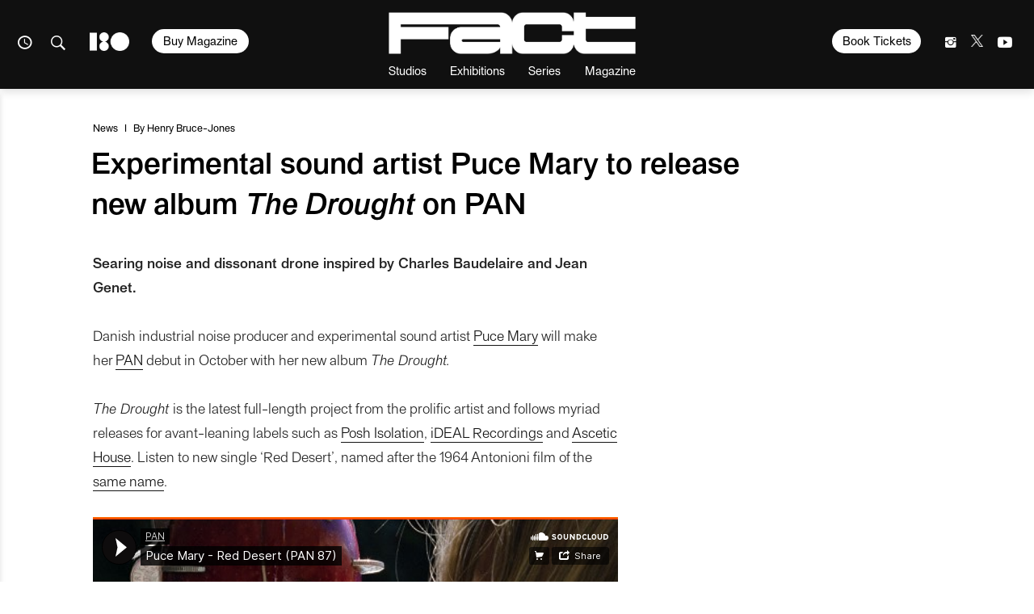

--- FILE ---
content_type: text/html; charset=UTF-8
request_url: https://www.factmag.com/2018/08/09/puce-mary-new-album-the-drought-pan/
body_size: 24892
content:
<!DOCTYPE html>
<html class="wf-loading" lang="en-US">

<head>
	
			<script defer type="text/javascript" src="https://api.pirsch.io/pirsch-extended.js" id="pirschextendedjs" data-code="fhoFR9AoZVnhGNR0yNbVYvXO9uG7oLUm"></script>
	
	<meta charset="utf-8" />
	<meta name="viewport" content="width=device-width, initial-scale=1, maximum-scale=1" />
	<meta name="google-site-verification" content="rE6HbR3POlv4pCIZCpqc40vKV47gKm6-L4OF_BcDLNo" />

			<meta property="fb:pages" content="52725749686">
	
	
<meta name='robots' content='index, follow, max-image-preview:large, max-snippet:-1, max-video-preview:-1' />

	<!-- This site is optimized with the Yoast SEO plugin v23.3 - https://yoast.com/wordpress/plugins/seo/ -->
	<title>Experimental sound artist Puce Mary to release new album The Drought on PAN</title>
	<meta name="description" content="Danish industrial noise producer and experimental sound artist Puce Mary will release The Drought on October 5, her debut album for Berlin-based label PAN." />
	<link rel="canonical" href="https://www.factmag.com/2018/08/09/puce-mary-new-album-the-drought-pan/" />
	<meta property="og:locale" content="en_US" />
	<meta property="og:type" content="article" />
	<meta property="og:title" content="Experimental sound artist Puce Mary to release new album The Drought on PAN" />
	<meta property="og:description" content="Danish industrial noise producer and experimental sound artist Puce Mary will release The Drought on October 5, her debut album for Berlin-based label PAN." />
	<meta property="og:url" content="https://www.factmag.com/2018/08/09/puce-mary-new-album-the-drought-pan/" />
	<meta property="og:site_name" content="Fact Magazine" />
	<meta property="article:publisher" content="https://www.facebook.com/FACTmagazine/" />
	<meta property="article:published_time" content="2018-08-09T10:49:01+00:00" />
	<meta property="article:modified_time" content="2018-08-10T22:10:53+00:00" />
	<meta property="og:image" content="https://factmag-images.s3.amazonaws.com/wp-content/uploads/2018/08/Puce-Mary-Press-Pic-2-%C2%A9-Rose-Marie-Johansen-1024x683.jpg" />
	<meta property="og:image:width" content="1024" />
	<meta property="og:image:height" content="683" />
	<meta property="og:image:type" content="image/jpeg" />
	<meta name="author" content="Henry Bruce-Jones" />
	<meta name="twitter:card" content="summary_large_image" />
	<meta name="twitter:description" content="The experimental sound artist reveals her debut project for PAN." />
	<meta name="twitter:creator" content="@factmag" />
	<meta name="twitter:site" content="@factmag" />
	<meta name="twitter:label1" content="Written by" />
	<meta name="twitter:data1" content="Henry Bruce-Jones" />
	<meta name="twitter:label2" content="Est. reading time" />
	<meta name="twitter:data2" content="1 minute" />
	<script type="application/ld+json" class="yoast-schema-graph">{"@context":"https://schema.org","@graph":[{"@type":"WebPage","@id":"https://www.factmag.com/2018/08/09/puce-mary-new-album-the-drought-pan/","url":"https://www.factmag.com/2018/08/09/puce-mary-new-album-the-drought-pan/","name":"Experimental sound artist Puce Mary to release new album The Drought on PAN","isPartOf":{"@id":"https://www.factmag.com/#website"},"primaryImageOfPage":{"@id":"https://www.factmag.com/2018/08/09/puce-mary-new-album-the-drought-pan/#primaryimage"},"image":{"@id":"https://www.factmag.com/2018/08/09/puce-mary-new-album-the-drought-pan/#primaryimage"},"thumbnailUrl":"https://factmag-images.s3.amazonaws.com/wp-content/uploads/2018/08/Puce-Mary-Press-Pic-2-%C2%A9-Rose-Marie-Johansen.jpg","datePublished":"2018-08-09T10:49:01+00:00","dateModified":"2018-08-10T22:10:53+00:00","author":{"@id":"https://www.factmag.com/#/schema/person/50f8f2f11dd2d5be73b0fbe761e57876"},"description":"Danish industrial noise producer and experimental sound artist Puce Mary will release The Drought on October 5, her debut album for Berlin-based label PAN.","breadcrumb":{"@id":"https://www.factmag.com/2018/08/09/puce-mary-new-album-the-drought-pan/#breadcrumb"},"inLanguage":"en-US","potentialAction":[{"@type":"ReadAction","target":["https://www.factmag.com/2018/08/09/puce-mary-new-album-the-drought-pan/"]}]},{"@type":"ImageObject","inLanguage":"en-US","@id":"https://www.factmag.com/2018/08/09/puce-mary-new-album-the-drought-pan/#primaryimage","url":"https://factmag-images.s3.amazonaws.com/wp-content/uploads/2018/08/Puce-Mary-Press-Pic-2-%C2%A9-Rose-Marie-Johansen.jpg","contentUrl":"https://factmag-images.s3.amazonaws.com/wp-content/uploads/2018/08/Puce-Mary-Press-Pic-2-%C2%A9-Rose-Marie-Johansen.jpg","width":5472,"height":3648},{"@type":"BreadcrumbList","@id":"https://www.factmag.com/2018/08/09/puce-mary-new-album-the-drought-pan/#breadcrumb","itemListElement":[{"@type":"ListItem","position":1,"name":"Home","item":"https://www.factmag.com/"},{"@type":"ListItem","position":2,"name":"Experimental sound artist Puce Mary to release new album The Drought on PAN"}]},{"@type":"WebSite","@id":"https://www.factmag.com/#website","url":"https://www.factmag.com/","name":"FACT Magazine: Music News, New Music.","description":"Championing the new wave of electronic art","potentialAction":[{"@type":"SearchAction","target":{"@type":"EntryPoint","urlTemplate":"https://www.factmag.com/?s={search_term_string}"},"query-input":"required name=search_term_string"}],"inLanguage":"en-US"},{"@type":"Person","@id":"https://www.factmag.com/#/schema/person/50f8f2f11dd2d5be73b0fbe761e57876","name":"Henry Bruce-Jones","image":{"@type":"ImageObject","inLanguage":"en-US","@id":"https://www.factmag.com/#/schema/person/image/d147b05f6df1e2c1633a2666c46f3c3b","url":"https://secure.gravatar.com/avatar/5bdce0ef01ac5f4b51ef34480f6fc0be?s=96&d=mm&r=g","contentUrl":"https://secure.gravatar.com/avatar/5bdce0ef01ac5f4b51ef34480f6fc0be?s=96&d=mm&r=g","caption":"Henry Bruce-Jones"},"url":"https://www.factmag.com/author/henry-bruce-jones/"}]}</script>
	<!-- / Yoast SEO plugin. -->


<link rel="alternate" type="application/rss+xml" title="Fact Magazine &raquo; Feed" href="https://www.factmag.com/feed/" />
<link rel='stylesheet' id='wp-block-library-css' href='https://www.factmag.com/wp-includes/css/dist/block-library/style.min.css?ver=6.4.4' type='text/css' media='all' />
<style id='wp-block-library-inline-css' type='text/css'>
.has-text-align-justify{text-align:justify;}
</style>
<style id='co-authors-plus-coauthors-style-inline-css' type='text/css'>
.wp-block-co-authors-plus-coauthors.is-layout-flow [class*=wp-block-co-authors-plus]{display:inline}

</style>
<style id='co-authors-plus-avatar-style-inline-css' type='text/css'>
.wp-block-co-authors-plus-avatar :where(img){height:auto;max-width:100%;vertical-align:bottom}.wp-block-co-authors-plus-coauthors.is-layout-flow .wp-block-co-authors-plus-avatar :where(img){vertical-align:middle}.wp-block-co-authors-plus-avatar:is(.alignleft,.alignright){display:table}.wp-block-co-authors-plus-avatar.aligncenter{display:table;margin-inline:auto}

</style>
<style id='co-authors-plus-image-style-inline-css' type='text/css'>
.wp-block-co-authors-plus-image{margin-bottom:0}.wp-block-co-authors-plus-image :where(img){height:auto;max-width:100%;vertical-align:bottom}.wp-block-co-authors-plus-coauthors.is-layout-flow .wp-block-co-authors-plus-image :where(img){vertical-align:middle}.wp-block-co-authors-plus-image:is(.alignfull,.alignwide) :where(img){width:100%}.wp-block-co-authors-plus-image:is(.alignleft,.alignright){display:table}.wp-block-co-authors-plus-image.aligncenter{display:table;margin-inline:auto}

</style>
<link rel='stylesheet' id='mediaelement-css' href='https://www.factmag.com/wp-includes/js/mediaelement/mediaelementplayer-legacy.min.css?ver=4.2.17' type='text/css' media='all' />
<link rel='stylesheet' id='wp-mediaelement-css' href='https://www.factmag.com/wp-includes/js/mediaelement/wp-mediaelement.min.css?ver=6.4.4' type='text/css' media='all' />
<style id='jetpack-sharing-buttons-style-inline-css' type='text/css'>
.jetpack-sharing-buttons__services-list{display:flex;flex-direction:row;flex-wrap:wrap;gap:0;list-style-type:none;margin:5px;padding:0}.jetpack-sharing-buttons__services-list.has-small-icon-size{font-size:12px}.jetpack-sharing-buttons__services-list.has-normal-icon-size{font-size:16px}.jetpack-sharing-buttons__services-list.has-large-icon-size{font-size:24px}.jetpack-sharing-buttons__services-list.has-huge-icon-size{font-size:36px}@media print{.jetpack-sharing-buttons__services-list{display:none!important}}.editor-styles-wrapper .wp-block-jetpack-sharing-buttons{gap:0;padding-inline-start:0}ul.jetpack-sharing-buttons__services-list.has-background{padding:1.25em 2.375em}
</style>
<style id='classic-theme-styles-inline-css' type='text/css'>
/*! This file is auto-generated */
.wp-block-button__link{color:#fff;background-color:#32373c;border-radius:9999px;box-shadow:none;text-decoration:none;padding:calc(.667em + 2px) calc(1.333em + 2px);font-size:1.125em}.wp-block-file__button{background:#32373c;color:#fff;text-decoration:none}
</style>
<style id='global-styles-inline-css' type='text/css'>
body{--wp--preset--color--black: #000000;--wp--preset--color--cyan-bluish-gray: #abb8c3;--wp--preset--color--white: #ffffff;--wp--preset--color--pale-pink: #f78da7;--wp--preset--color--vivid-red: #cf2e2e;--wp--preset--color--luminous-vivid-orange: #ff6900;--wp--preset--color--luminous-vivid-amber: #fcb900;--wp--preset--color--light-green-cyan: #7bdcb5;--wp--preset--color--vivid-green-cyan: #00d084;--wp--preset--color--pale-cyan-blue: #8ed1fc;--wp--preset--color--vivid-cyan-blue: #0693e3;--wp--preset--color--vivid-purple: #9b51e0;--wp--preset--gradient--vivid-cyan-blue-to-vivid-purple: linear-gradient(135deg,rgba(6,147,227,1) 0%,rgb(155,81,224) 100%);--wp--preset--gradient--light-green-cyan-to-vivid-green-cyan: linear-gradient(135deg,rgb(122,220,180) 0%,rgb(0,208,130) 100%);--wp--preset--gradient--luminous-vivid-amber-to-luminous-vivid-orange: linear-gradient(135deg,rgba(252,185,0,1) 0%,rgba(255,105,0,1) 100%);--wp--preset--gradient--luminous-vivid-orange-to-vivid-red: linear-gradient(135deg,rgba(255,105,0,1) 0%,rgb(207,46,46) 100%);--wp--preset--gradient--very-light-gray-to-cyan-bluish-gray: linear-gradient(135deg,rgb(238,238,238) 0%,rgb(169,184,195) 100%);--wp--preset--gradient--cool-to-warm-spectrum: linear-gradient(135deg,rgb(74,234,220) 0%,rgb(151,120,209) 20%,rgb(207,42,186) 40%,rgb(238,44,130) 60%,rgb(251,105,98) 80%,rgb(254,248,76) 100%);--wp--preset--gradient--blush-light-purple: linear-gradient(135deg,rgb(255,206,236) 0%,rgb(152,150,240) 100%);--wp--preset--gradient--blush-bordeaux: linear-gradient(135deg,rgb(254,205,165) 0%,rgb(254,45,45) 50%,rgb(107,0,62) 100%);--wp--preset--gradient--luminous-dusk: linear-gradient(135deg,rgb(255,203,112) 0%,rgb(199,81,192) 50%,rgb(65,88,208) 100%);--wp--preset--gradient--pale-ocean: linear-gradient(135deg,rgb(255,245,203) 0%,rgb(182,227,212) 50%,rgb(51,167,181) 100%);--wp--preset--gradient--electric-grass: linear-gradient(135deg,rgb(202,248,128) 0%,rgb(113,206,126) 100%);--wp--preset--gradient--midnight: linear-gradient(135deg,rgb(2,3,129) 0%,rgb(40,116,252) 100%);--wp--preset--font-size--small: 13px;--wp--preset--font-size--medium: 20px;--wp--preset--font-size--large: 36px;--wp--preset--font-size--x-large: 42px;--wp--preset--spacing--20: 0.44rem;--wp--preset--spacing--30: 0.67rem;--wp--preset--spacing--40: 1rem;--wp--preset--spacing--50: 1.5rem;--wp--preset--spacing--60: 2.25rem;--wp--preset--spacing--70: 3.38rem;--wp--preset--spacing--80: 5.06rem;--wp--preset--shadow--natural: 6px 6px 9px rgba(0, 0, 0, 0.2);--wp--preset--shadow--deep: 12px 12px 50px rgba(0, 0, 0, 0.4);--wp--preset--shadow--sharp: 6px 6px 0px rgba(0, 0, 0, 0.2);--wp--preset--shadow--outlined: 6px 6px 0px -3px rgba(255, 255, 255, 1), 6px 6px rgba(0, 0, 0, 1);--wp--preset--shadow--crisp: 6px 6px 0px rgba(0, 0, 0, 1);}:where(.is-layout-flex){gap: 0.5em;}:where(.is-layout-grid){gap: 0.5em;}body .is-layout-flow > .alignleft{float: left;margin-inline-start: 0;margin-inline-end: 2em;}body .is-layout-flow > .alignright{float: right;margin-inline-start: 2em;margin-inline-end: 0;}body .is-layout-flow > .aligncenter{margin-left: auto !important;margin-right: auto !important;}body .is-layout-constrained > .alignleft{float: left;margin-inline-start: 0;margin-inline-end: 2em;}body .is-layout-constrained > .alignright{float: right;margin-inline-start: 2em;margin-inline-end: 0;}body .is-layout-constrained > .aligncenter{margin-left: auto !important;margin-right: auto !important;}body .is-layout-constrained > :where(:not(.alignleft):not(.alignright):not(.alignfull)){max-width: var(--wp--style--global--content-size);margin-left: auto !important;margin-right: auto !important;}body .is-layout-constrained > .alignwide{max-width: var(--wp--style--global--wide-size);}body .is-layout-flex{display: flex;}body .is-layout-flex{flex-wrap: wrap;align-items: center;}body .is-layout-flex > *{margin: 0;}body .is-layout-grid{display: grid;}body .is-layout-grid > *{margin: 0;}:where(.wp-block-columns.is-layout-flex){gap: 2em;}:where(.wp-block-columns.is-layout-grid){gap: 2em;}:where(.wp-block-post-template.is-layout-flex){gap: 1.25em;}:where(.wp-block-post-template.is-layout-grid){gap: 1.25em;}.has-black-color{color: var(--wp--preset--color--black) !important;}.has-cyan-bluish-gray-color{color: var(--wp--preset--color--cyan-bluish-gray) !important;}.has-white-color{color: var(--wp--preset--color--white) !important;}.has-pale-pink-color{color: var(--wp--preset--color--pale-pink) !important;}.has-vivid-red-color{color: var(--wp--preset--color--vivid-red) !important;}.has-luminous-vivid-orange-color{color: var(--wp--preset--color--luminous-vivid-orange) !important;}.has-luminous-vivid-amber-color{color: var(--wp--preset--color--luminous-vivid-amber) !important;}.has-light-green-cyan-color{color: var(--wp--preset--color--light-green-cyan) !important;}.has-vivid-green-cyan-color{color: var(--wp--preset--color--vivid-green-cyan) !important;}.has-pale-cyan-blue-color{color: var(--wp--preset--color--pale-cyan-blue) !important;}.has-vivid-cyan-blue-color{color: var(--wp--preset--color--vivid-cyan-blue) !important;}.has-vivid-purple-color{color: var(--wp--preset--color--vivid-purple) !important;}.has-black-background-color{background-color: var(--wp--preset--color--black) !important;}.has-cyan-bluish-gray-background-color{background-color: var(--wp--preset--color--cyan-bluish-gray) !important;}.has-white-background-color{background-color: var(--wp--preset--color--white) !important;}.has-pale-pink-background-color{background-color: var(--wp--preset--color--pale-pink) !important;}.has-vivid-red-background-color{background-color: var(--wp--preset--color--vivid-red) !important;}.has-luminous-vivid-orange-background-color{background-color: var(--wp--preset--color--luminous-vivid-orange) !important;}.has-luminous-vivid-amber-background-color{background-color: var(--wp--preset--color--luminous-vivid-amber) !important;}.has-light-green-cyan-background-color{background-color: var(--wp--preset--color--light-green-cyan) !important;}.has-vivid-green-cyan-background-color{background-color: var(--wp--preset--color--vivid-green-cyan) !important;}.has-pale-cyan-blue-background-color{background-color: var(--wp--preset--color--pale-cyan-blue) !important;}.has-vivid-cyan-blue-background-color{background-color: var(--wp--preset--color--vivid-cyan-blue) !important;}.has-vivid-purple-background-color{background-color: var(--wp--preset--color--vivid-purple) !important;}.has-black-border-color{border-color: var(--wp--preset--color--black) !important;}.has-cyan-bluish-gray-border-color{border-color: var(--wp--preset--color--cyan-bluish-gray) !important;}.has-white-border-color{border-color: var(--wp--preset--color--white) !important;}.has-pale-pink-border-color{border-color: var(--wp--preset--color--pale-pink) !important;}.has-vivid-red-border-color{border-color: var(--wp--preset--color--vivid-red) !important;}.has-luminous-vivid-orange-border-color{border-color: var(--wp--preset--color--luminous-vivid-orange) !important;}.has-luminous-vivid-amber-border-color{border-color: var(--wp--preset--color--luminous-vivid-amber) !important;}.has-light-green-cyan-border-color{border-color: var(--wp--preset--color--light-green-cyan) !important;}.has-vivid-green-cyan-border-color{border-color: var(--wp--preset--color--vivid-green-cyan) !important;}.has-pale-cyan-blue-border-color{border-color: var(--wp--preset--color--pale-cyan-blue) !important;}.has-vivid-cyan-blue-border-color{border-color: var(--wp--preset--color--vivid-cyan-blue) !important;}.has-vivid-purple-border-color{border-color: var(--wp--preset--color--vivid-purple) !important;}.has-vivid-cyan-blue-to-vivid-purple-gradient-background{background: var(--wp--preset--gradient--vivid-cyan-blue-to-vivid-purple) !important;}.has-light-green-cyan-to-vivid-green-cyan-gradient-background{background: var(--wp--preset--gradient--light-green-cyan-to-vivid-green-cyan) !important;}.has-luminous-vivid-amber-to-luminous-vivid-orange-gradient-background{background: var(--wp--preset--gradient--luminous-vivid-amber-to-luminous-vivid-orange) !important;}.has-luminous-vivid-orange-to-vivid-red-gradient-background{background: var(--wp--preset--gradient--luminous-vivid-orange-to-vivid-red) !important;}.has-very-light-gray-to-cyan-bluish-gray-gradient-background{background: var(--wp--preset--gradient--very-light-gray-to-cyan-bluish-gray) !important;}.has-cool-to-warm-spectrum-gradient-background{background: var(--wp--preset--gradient--cool-to-warm-spectrum) !important;}.has-blush-light-purple-gradient-background{background: var(--wp--preset--gradient--blush-light-purple) !important;}.has-blush-bordeaux-gradient-background{background: var(--wp--preset--gradient--blush-bordeaux) !important;}.has-luminous-dusk-gradient-background{background: var(--wp--preset--gradient--luminous-dusk) !important;}.has-pale-ocean-gradient-background{background: var(--wp--preset--gradient--pale-ocean) !important;}.has-electric-grass-gradient-background{background: var(--wp--preset--gradient--electric-grass) !important;}.has-midnight-gradient-background{background: var(--wp--preset--gradient--midnight) !important;}.has-small-font-size{font-size: var(--wp--preset--font-size--small) !important;}.has-medium-font-size{font-size: var(--wp--preset--font-size--medium) !important;}.has-large-font-size{font-size: var(--wp--preset--font-size--large) !important;}.has-x-large-font-size{font-size: var(--wp--preset--font-size--x-large) !important;}
.wp-block-navigation a:where(:not(.wp-element-button)){color: inherit;}
:where(.wp-block-post-template.is-layout-flex){gap: 1.25em;}:where(.wp-block-post-template.is-layout-grid){gap: 1.25em;}
:where(.wp-block-columns.is-layout-flex){gap: 2em;}:where(.wp-block-columns.is-layout-grid){gap: 2em;}
.wp-block-pullquote{font-size: 1.5em;line-height: 1.6;}
</style>
<link rel='stylesheet' id='vfp-ministyle-css' href='https://www.factmag.com/wp-content/themes/vfp/css/style-bold.min.css?ver=1a33a3fc' type='text/css' media='all' />
<script type="text/javascript" id="cookie-law-info-js-extra">
/* <![CDATA[ */
var _ckyConfig = {"_ipData":[],"_assetsURL":"https:\/\/www.factmag.com\/wp-content\/plugins\/cookie-law-info\/lite\/frontend\/images\/","_publicURL":"https:\/\/www.factmag.com","_expiry":"365","_categories":[{"name":"Necessary","slug":"necessary","isNecessary":true,"ccpaDoNotSell":true,"cookies":[{"cookieID":"cookieyes-consent","domain":"www.factmag.com","provider":""},{"cookieID":"PHPSESSID","domain":"www.factmag.com","provider":""},{"cookieID":"csrftoken","domain":".mixcloud.com","provider":""}],"active":true,"defaultConsent":{"gdpr":true,"ccpa":true}},{"name":"Functional","slug":"functional","isNecessary":false,"ccpaDoNotSell":true,"cookies":[{"cookieID":"__cf_bm","domain":".fonts.net","provider":""},{"cookieID":"mx_t","domain":".mixcloud.com","provider":""},{"cookieID":"previmpr","domain":".mixcloud.com","provider":""},{"cookieID":"chid","domain":".mixcloud.com","provider":""}],"active":true,"defaultConsent":{"gdpr":false,"ccpa":false}},{"name":"Analytics","slug":"analytics","isNecessary":false,"ccpaDoNotSell":true,"cookies":[{"cookieID":"_ga","domain":".factmag.com","provider":""},{"cookieID":"_gid","domain":".factmag.com","provider":""},{"cookieID":"CONSENT","domain":".youtube.com","provider":""}],"active":true,"defaultConsent":{"gdpr":false,"ccpa":false}},{"name":"Performance","slug":"performance","isNecessary":false,"ccpaDoNotSell":true,"cookies":[{"cookieID":"_gat","domain":".factmag.com","provider":""}],"active":true,"defaultConsent":{"gdpr":false,"ccpa":false}},{"name":"Advertisement","slug":"advertisement","isNecessary":false,"ccpaDoNotSell":true,"cookies":[{"cookieID":"YSC","domain":".youtube.com","provider":""},{"cookieID":"VISITOR_INFO1_LIVE","domain":".youtube.com","provider":""},{"cookieID":"personalization_id","domain":".twitter.com","provider":""},{"cookieID":"_fbp","domain":".factmag.com","provider":""},{"cookieID":"mc","domain":".quantserve.com","provider":""},{"cookieID":"__qca","domain":".factmag.com","provider":""},{"cookieID":"yt-remote-device-id","domain":"youtube.com","provider":""},{"cookieID":"yt.innertube::requests","domain":"youtube.com","provider":""},{"cookieID":"yt.innertube::nextId","domain":"youtube.com","provider":""},{"cookieID":"yt-remote-connected-devices","domain":"youtube.com","provider":""},{"cookieID":"muc_ads","domain":".t.co","provider":""}],"active":true,"defaultConsent":{"gdpr":false,"ccpa":false}}],"_activeLaw":"gdpr","_rootDomain":"","_block":"1","_showBanner":"1","_bannerConfig":{"settings":{"type":"box","preferenceCenterType":"popup","position":"bottom-left","applicableLaw":"gdpr"},"behaviours":{"reloadBannerOnAccept":false,"loadAnalyticsByDefault":false,"animations":{"onLoad":"animate","onHide":"sticky"}},"config":{"revisitConsent":{"status":false,"tag":"revisit-consent","position":"bottom-left","meta":{"url":"#"},"styles":{"background-color":"#0056A7"},"elements":{"title":{"type":"text","tag":"revisit-consent-title","status":true,"styles":{"color":"#0056a7"}}}},"preferenceCenter":{"toggle":{"status":true,"tag":"detail-category-toggle","type":"toggle","states":{"active":{"styles":{"background-color":"#1863DC"}},"inactive":{"styles":{"background-color":"#D0D5D2"}}}}},"categoryPreview":{"status":false,"toggle":{"status":true,"tag":"detail-category-preview-toggle","type":"toggle","states":{"active":{"styles":{"background-color":"#1863DC"}},"inactive":{"styles":{"background-color":"#D0D5D2"}}}}},"videoPlaceholder":{"status":true,"styles":{"background-color":"#000000","border-color":"#000000cc","color":"#ffffff"}},"readMore":{"status":false,"tag":"readmore-button","type":"link","meta":{"noFollow":true,"newTab":true},"styles":{"color":"#1863DC","background-color":"transparent","border-color":"transparent"}},"auditTable":{"status":false},"optOption":{"status":true,"toggle":{"status":true,"tag":"optout-option-toggle","type":"toggle","states":{"active":{"styles":{"background-color":"#1863dc"}},"inactive":{"styles":{"background-color":"#FFFFFF"}}}}}}},"_version":"3.2.6","_logConsent":"1","_tags":[{"tag":"accept-button","styles":{"color":"#FFFFFF","background-color":"#000000","border-color":"#000000"}},{"tag":"reject-button","styles":{"color":"#5E5E5E","background-color":"#E6E6E6","border-color":"#E6E6E6"}},{"tag":"settings-button","styles":{"color":"#5E5E5E","background-color":"#E6E6E6","border-color":"#E6E6E6"}},{"tag":"readmore-button","styles":{"color":"#1863DC","background-color":"transparent","border-color":"transparent"}},{"tag":"donotsell-button","styles":{"color":"#1863DC","background-color":"transparent","border-color":"transparent"}},{"tag":"accept-button","styles":{"color":"#FFFFFF","background-color":"#000000","border-color":"#000000"}},{"tag":"revisit-consent","styles":{"background-color":"#0056A7"}}],"_shortCodes":[{"key":"cky_readmore","content":"<a href=\"#\" class=\"cky-policy\" aria-label=\"Read More\" target=\"_blank\" rel=\"noopener\" data-cky-tag=\"readmore-button\">Read More<\/a>","tag":"readmore-button","status":false,"attributes":{"rel":"nofollow","target":"_blank"}},{"key":"cky_show_desc","content":"<button class=\"cky-show-desc-btn\" data-cky-tag=\"show-desc-button\" aria-label=\"Show more\">Show more<\/button>","tag":"show-desc-button","status":true,"attributes":[]},{"key":"cky_hide_desc","content":"<button class=\"cky-show-desc-btn\" data-cky-tag=\"hide-desc-button\" aria-label=\"Show less\">Show less<\/button>","tag":"hide-desc-button","status":true,"attributes":[]},{"key":"cky_category_toggle_label","content":"[cky_{{status}}_category_label] [cky_preference_{{category_slug}}_title]","tag":"","status":true,"attributes":[]},{"key":"cky_enable_category_label","content":"Enable","tag":"","status":true,"attributes":[]},{"key":"cky_disable_category_label","content":"Disable","tag":"","status":true,"attributes":[]},{"key":"cky_video_placeholder","content":"<div class=\"video-placeholder-normal\" data-cky-tag=\"video-placeholder\" id=\"[UNIQUEID]\"><p class=\"video-placeholder-text-normal\" data-cky-tag=\"placeholder-title\">Please accept the cookie consent<\/p><\/div>","tag":"","status":true,"attributes":[]},{"key":"cky_enable_optout_label","content":"Enable","tag":"","status":true,"attributes":[]},{"key":"cky_disable_optout_label","content":"Disable","tag":"","status":true,"attributes":[]},{"key":"cky_optout_toggle_label","content":"[cky_{{status}}_optout_label] [cky_optout_option_title]","tag":"","status":true,"attributes":[]},{"key":"cky_optout_option_title","content":"Do Not Sell or Share My Personal Information","tag":"","status":true,"attributes":[]},{"key":"cky_optout_close_label","content":"Close","tag":"","status":true,"attributes":[]}],"_rtl":"","_language":"en","_providersToBlock":[]};
var _ckyStyles = {"css":".cky-overlay{background: #000000; opacity: 0.4; position: fixed; top: 0; left: 0; width: 100%; height: 100%; z-index: 99999999;}.cky-hide{display: none;}.cky-btn-revisit-wrapper{display: flex; align-items: center; justify-content: center; background: #0056a7; width: 45px; height: 45px; border-radius: 50%; position: fixed; z-index: 999999; cursor: pointer;}.cky-revisit-bottom-left{bottom: 15px; left: 15px;}.cky-revisit-bottom-right{bottom: 15px; right: 15px;}.cky-btn-revisit-wrapper .cky-btn-revisit{display: flex; align-items: center; justify-content: center; background: none; border: none; cursor: pointer; position: relative; margin: 0; padding: 0;}.cky-btn-revisit-wrapper .cky-btn-revisit img{max-width: fit-content; margin: 0; height: 30px; width: 30px;}.cky-revisit-bottom-left:hover::before{content: attr(data-tooltip); position: absolute; background: #4e4b66; color: #ffffff; left: calc(100% + 7px); font-size: 12px; line-height: 16px; width: max-content; padding: 4px 8px; border-radius: 4px;}.cky-revisit-bottom-left:hover::after{position: absolute; content: \"\"; border: 5px solid transparent; left: calc(100% + 2px); border-left-width: 0; border-right-color: #4e4b66;}.cky-revisit-bottom-right:hover::before{content: attr(data-tooltip); position: absolute; background: #4e4b66; color: #ffffff; right: calc(100% + 7px); font-size: 12px; line-height: 16px; width: max-content; padding: 4px 8px; border-radius: 4px;}.cky-revisit-bottom-right:hover::after{position: absolute; content: \"\"; border: 5px solid transparent; right: calc(100% + 2px); border-right-width: 0; border-left-color: #4e4b66;}.cky-revisit-hide{display: none;}.cky-consent-container{position: fixed; width: 440px; box-sizing: border-box; z-index: 9999999; border-radius: 6px;}.cky-consent-container .cky-consent-bar{background: #ffffff; border: 1px solid; padding: 20px 26px; box-shadow: 0 -1px 10px 0 #acabab4d; border-radius: 6px;}.cky-box-bottom-left{bottom: 40px; left: 40px;}.cky-box-bottom-right{bottom: 40px; right: 40px;}.cky-box-top-left{top: 40px; left: 40px;}.cky-box-top-right{top: 40px; right: 40px;}.cky-custom-brand-logo-wrapper .cky-custom-brand-logo{width: 100px; height: auto; margin: 0 0 12px 0;}.cky-notice .cky-title{color: #212121; font-weight: 700; font-size: 18px; line-height: 24px; margin: 0 0 12px 0;}.cky-notice-des *,.cky-preference-content-wrapper *,.cky-accordion-header-des *,.cky-gpc-wrapper .cky-gpc-desc *{font-size: 14px;}.cky-notice-des{color: #212121; font-size: 14px; line-height: 24px; font-weight: 400;}.cky-notice-des img{height: 25px; width: 25px;}.cky-consent-bar .cky-notice-des p,.cky-gpc-wrapper .cky-gpc-desc p,.cky-preference-body-wrapper .cky-preference-content-wrapper p,.cky-accordion-header-wrapper .cky-accordion-header-des p,.cky-cookie-des-table li div:last-child p{color: inherit; margin-top: 0; overflow-wrap: break-word;}.cky-notice-des P:last-child,.cky-preference-content-wrapper p:last-child,.cky-cookie-des-table li div:last-child p:last-child,.cky-gpc-wrapper .cky-gpc-desc p:last-child{margin-bottom: 0;}.cky-notice-des a.cky-policy,.cky-notice-des button.cky-policy{font-size: 14px; color: #1863dc; white-space: nowrap; cursor: pointer; background: transparent; border: 1px solid; text-decoration: underline;}.cky-notice-des button.cky-policy{padding: 0;}.cky-notice-des a.cky-policy:focus-visible,.cky-notice-des button.cky-policy:focus-visible,.cky-preference-content-wrapper .cky-show-desc-btn:focus-visible,.cky-accordion-header .cky-accordion-btn:focus-visible,.cky-preference-header .cky-btn-close:focus-visible,.cky-switch input[type=\"checkbox\"]:focus-visible,.cky-footer-wrapper a:focus-visible,.cky-btn:focus-visible{outline: 2px solid #1863dc; outline-offset: 2px;}.cky-btn:focus:not(:focus-visible),.cky-accordion-header .cky-accordion-btn:focus:not(:focus-visible),.cky-preference-content-wrapper .cky-show-desc-btn:focus:not(:focus-visible),.cky-btn-revisit-wrapper .cky-btn-revisit:focus:not(:focus-visible),.cky-preference-header .cky-btn-close:focus:not(:focus-visible),.cky-consent-bar .cky-banner-btn-close:focus:not(:focus-visible){outline: 0;}button.cky-show-desc-btn:not(:hover):not(:active){color: #1863dc; background: transparent;}button.cky-accordion-btn:not(:hover):not(:active),button.cky-banner-btn-close:not(:hover):not(:active),button.cky-btn-revisit:not(:hover):not(:active),button.cky-btn-close:not(:hover):not(:active){background: transparent;}.cky-consent-bar button:hover,.cky-modal.cky-modal-open button:hover,.cky-consent-bar button:focus,.cky-modal.cky-modal-open button:focus{text-decoration: none;}.cky-notice-btn-wrapper{display: flex; justify-content: flex-start; align-items: center; flex-wrap: wrap; margin-top: 16px;}.cky-notice-btn-wrapper .cky-btn{text-shadow: none; box-shadow: none;}.cky-btn{flex: auto; max-width: 100%; font-size: 14px; font-family: inherit; line-height: 24px; padding: 8px; font-weight: 500; margin: 0 8px 0 0; border-radius: 2px; cursor: pointer; text-align: center; text-transform: none; min-height: 0;}.cky-btn:hover{opacity: 0.8;}.cky-btn-customize{color: #1863dc; background: transparent; border: 2px solid #1863dc;}.cky-btn-reject{color: #1863dc; background: transparent; border: 2px solid #1863dc;}.cky-btn-accept{background: #1863dc; color: #ffffff; border: 2px solid #1863dc;}.cky-btn:last-child{margin-right: 0;}@media (max-width: 576px){.cky-box-bottom-left{bottom: 0; left: 0;}.cky-box-bottom-right{bottom: 0; right: 0;}.cky-box-top-left{top: 0; left: 0;}.cky-box-top-right{top: 0; right: 0;}}@media (max-width: 440px){.cky-box-bottom-left, .cky-box-bottom-right, .cky-box-top-left, .cky-box-top-right{width: 100%; max-width: 100%;}.cky-consent-container .cky-consent-bar{padding: 20px 0;}.cky-custom-brand-logo-wrapper, .cky-notice .cky-title, .cky-notice-des, .cky-notice-btn-wrapper{padding: 0 24px;}.cky-notice-des{max-height: 40vh; overflow-y: scroll;}.cky-notice-btn-wrapper{flex-direction: column; margin-top: 0;}.cky-btn{width: 100%; margin: 10px 0 0 0;}.cky-notice-btn-wrapper .cky-btn-customize{order: 2;}.cky-notice-btn-wrapper .cky-btn-reject{order: 3;}.cky-notice-btn-wrapper .cky-btn-accept{order: 1; margin-top: 16px;}}@media (max-width: 352px){.cky-notice .cky-title{font-size: 16px;}.cky-notice-des *{font-size: 12px;}.cky-notice-des, .cky-btn{font-size: 12px;}}.cky-modal.cky-modal-open{display: flex; visibility: visible; -webkit-transform: translate(-50%, -50%); -moz-transform: translate(-50%, -50%); -ms-transform: translate(-50%, -50%); -o-transform: translate(-50%, -50%); transform: translate(-50%, -50%); top: 50%; left: 50%; transition: all 1s ease;}.cky-modal{box-shadow: 0 32px 68px rgba(0, 0, 0, 0.3); margin: 0 auto; position: fixed; max-width: 100%; background: #ffffff; top: 50%; box-sizing: border-box; border-radius: 6px; z-index: 999999999; color: #212121; -webkit-transform: translate(-50%, 100%); -moz-transform: translate(-50%, 100%); -ms-transform: translate(-50%, 100%); -o-transform: translate(-50%, 100%); transform: translate(-50%, 100%); visibility: hidden; transition: all 0s ease;}.cky-preference-center{max-height: 79vh; overflow: hidden; width: 845px; overflow: hidden; flex: 1 1 0; display: flex; flex-direction: column; border-radius: 6px;}.cky-preference-header{display: flex; align-items: center; justify-content: space-between; padding: 22px 24px; border-bottom: 1px solid;}.cky-preference-header .cky-preference-title{font-size: 18px; font-weight: 700; line-height: 24px;}.cky-preference-header .cky-btn-close{margin: 0; cursor: pointer; vertical-align: middle; padding: 0; background: none; border: none; width: auto; height: auto; min-height: 0; line-height: 0; text-shadow: none; box-shadow: none;}.cky-preference-header .cky-btn-close img{margin: 0; height: 10px; width: 10px;}.cky-preference-body-wrapper{padding: 0 24px; flex: 1; overflow: auto; box-sizing: border-box;}.cky-preference-content-wrapper,.cky-gpc-wrapper .cky-gpc-desc{font-size: 14px; line-height: 24px; font-weight: 400; padding: 12px 0;}.cky-preference-content-wrapper{border-bottom: 1px solid;}.cky-preference-content-wrapper img{height: 25px; width: 25px;}.cky-preference-content-wrapper .cky-show-desc-btn{font-size: 14px; font-family: inherit; color: #1863dc; text-decoration: none; line-height: 24px; padding: 0; margin: 0; white-space: nowrap; cursor: pointer; background: transparent; border-color: transparent; text-transform: none; min-height: 0; text-shadow: none; box-shadow: none;}.cky-accordion-wrapper{margin-bottom: 10px;}.cky-accordion{border-bottom: 1px solid;}.cky-accordion:last-child{border-bottom: none;}.cky-accordion .cky-accordion-item{display: flex; margin-top: 10px;}.cky-accordion .cky-accordion-body{display: none;}.cky-accordion.cky-accordion-active .cky-accordion-body{display: block; padding: 0 22px; margin-bottom: 16px;}.cky-accordion-header-wrapper{cursor: pointer; width: 100%;}.cky-accordion-item .cky-accordion-header{display: flex; justify-content: space-between; align-items: center;}.cky-accordion-header .cky-accordion-btn{font-size: 16px; font-family: inherit; color: #212121; line-height: 24px; background: none; border: none; font-weight: 700; padding: 0; margin: 0; cursor: pointer; text-transform: none; min-height: 0; text-shadow: none; box-shadow: none;}.cky-accordion-header .cky-always-active{color: #008000; font-weight: 600; line-height: 24px; font-size: 14px;}.cky-accordion-header-des{font-size: 14px; line-height: 24px; margin: 10px 0 16px 0;}.cky-accordion-chevron{margin-right: 22px; position: relative; cursor: pointer;}.cky-accordion-chevron-hide{display: none;}.cky-accordion .cky-accordion-chevron i::before{content: \"\"; position: absolute; border-right: 1.4px solid; border-bottom: 1.4px solid; border-color: inherit; height: 6px; width: 6px; -webkit-transform: rotate(-45deg); -moz-transform: rotate(-45deg); -ms-transform: rotate(-45deg); -o-transform: rotate(-45deg); transform: rotate(-45deg); transition: all 0.2s ease-in-out; top: 8px;}.cky-accordion.cky-accordion-active .cky-accordion-chevron i::before{-webkit-transform: rotate(45deg); -moz-transform: rotate(45deg); -ms-transform: rotate(45deg); -o-transform: rotate(45deg); transform: rotate(45deg);}.cky-audit-table{background: #f4f4f4; border-radius: 6px;}.cky-audit-table .cky-empty-cookies-text{color: inherit; font-size: 12px; line-height: 24px; margin: 0; padding: 10px;}.cky-audit-table .cky-cookie-des-table{font-size: 12px; line-height: 24px; font-weight: normal; padding: 15px 10px; border-bottom: 1px solid; border-bottom-color: inherit; margin: 0;}.cky-audit-table .cky-cookie-des-table:last-child{border-bottom: none;}.cky-audit-table .cky-cookie-des-table li{list-style-type: none; display: flex; padding: 3px 0;}.cky-audit-table .cky-cookie-des-table li:first-child{padding-top: 0;}.cky-cookie-des-table li div:first-child{width: 100px; font-weight: 600; word-break: break-word; word-wrap: break-word;}.cky-cookie-des-table li div:last-child{flex: 1; word-break: break-word; word-wrap: break-word; margin-left: 8px;}.cky-footer-shadow{display: block; width: 100%; height: 40px; background: linear-gradient(180deg, rgba(255, 255, 255, 0) 0%, #ffffff 100%); position: absolute; bottom: calc(100% - 1px);}.cky-footer-wrapper{position: relative;}.cky-prefrence-btn-wrapper{display: flex; flex-wrap: wrap; align-items: center; justify-content: center; padding: 22px 24px; border-top: 1px solid;}.cky-prefrence-btn-wrapper .cky-btn{flex: auto; max-width: 100%; text-shadow: none; box-shadow: none;}.cky-btn-preferences{color: #1863dc; background: transparent; border: 2px solid #1863dc;}.cky-preference-header,.cky-preference-body-wrapper,.cky-preference-content-wrapper,.cky-accordion-wrapper,.cky-accordion,.cky-accordion-wrapper,.cky-footer-wrapper,.cky-prefrence-btn-wrapper{border-color: inherit;}@media (max-width: 845px){.cky-modal{max-width: calc(100% - 16px);}}@media (max-width: 576px){.cky-modal{max-width: 100%;}.cky-preference-center{max-height: 100vh;}.cky-prefrence-btn-wrapper{flex-direction: column;}.cky-accordion.cky-accordion-active .cky-accordion-body{padding-right: 0;}.cky-prefrence-btn-wrapper .cky-btn{width: 100%; margin: 10px 0 0 0;}.cky-prefrence-btn-wrapper .cky-btn-reject{order: 3;}.cky-prefrence-btn-wrapper .cky-btn-accept{order: 1; margin-top: 0;}.cky-prefrence-btn-wrapper .cky-btn-preferences{order: 2;}}@media (max-width: 425px){.cky-accordion-chevron{margin-right: 15px;}.cky-notice-btn-wrapper{margin-top: 0;}.cky-accordion.cky-accordion-active .cky-accordion-body{padding: 0 15px;}}@media (max-width: 352px){.cky-preference-header .cky-preference-title{font-size: 16px;}.cky-preference-header{padding: 16px 24px;}.cky-preference-content-wrapper *, .cky-accordion-header-des *{font-size: 12px;}.cky-preference-content-wrapper, .cky-preference-content-wrapper .cky-show-more, .cky-accordion-header .cky-always-active, .cky-accordion-header-des, .cky-preference-content-wrapper .cky-show-desc-btn, .cky-notice-des a.cky-policy{font-size: 12px;}.cky-accordion-header .cky-accordion-btn{font-size: 14px;}}.cky-switch{display: flex;}.cky-switch input[type=\"checkbox\"]{position: relative; width: 44px; height: 24px; margin: 0; background: #d0d5d2; -webkit-appearance: none; border-radius: 50px; cursor: pointer; outline: 0; border: none; top: 0;}.cky-switch input[type=\"checkbox\"]:checked{background: #1863dc;}.cky-switch input[type=\"checkbox\"]:before{position: absolute; content: \"\"; height: 20px; width: 20px; left: 2px; bottom: 2px; border-radius: 50%; background-color: white; -webkit-transition: 0.4s; transition: 0.4s; margin: 0;}.cky-switch input[type=\"checkbox\"]:after{display: none;}.cky-switch input[type=\"checkbox\"]:checked:before{-webkit-transform: translateX(20px); -ms-transform: translateX(20px); transform: translateX(20px);}@media (max-width: 425px){.cky-switch input[type=\"checkbox\"]{width: 38px; height: 21px;}.cky-switch input[type=\"checkbox\"]:before{height: 17px; width: 17px;}.cky-switch input[type=\"checkbox\"]:checked:before{-webkit-transform: translateX(17px); -ms-transform: translateX(17px); transform: translateX(17px);}}.cky-consent-bar .cky-banner-btn-close{position: absolute; right: 9px; top: 5px; background: none; border: none; cursor: pointer; padding: 0; margin: 0; min-height: 0; line-height: 0; height: auto; width: auto; text-shadow: none; box-shadow: none;}.cky-consent-bar .cky-banner-btn-close img{height: 9px; width: 9px; margin: 0;}.cky-notice-group{font-size: 14px; line-height: 24px; font-weight: 400; color: #212121;}.cky-notice-btn-wrapper .cky-btn-do-not-sell{font-size: 14px; line-height: 24px; padding: 6px 0; margin: 0; font-weight: 500; background: none; border-radius: 2px; border: none; cursor: pointer; text-align: left; color: #1863dc; background: transparent; border-color: transparent; box-shadow: none; text-shadow: none;}.cky-consent-bar .cky-banner-btn-close:focus-visible,.cky-notice-btn-wrapper .cky-btn-do-not-sell:focus-visible,.cky-opt-out-btn-wrapper .cky-btn:focus-visible,.cky-opt-out-checkbox-wrapper input[type=\"checkbox\"].cky-opt-out-checkbox:focus-visible{outline: 2px solid #1863dc; outline-offset: 2px;}@media (max-width: 440px){.cky-consent-container{width: 100%;}}@media (max-width: 352px){.cky-notice-des a.cky-policy, .cky-notice-btn-wrapper .cky-btn-do-not-sell{font-size: 12px;}}.cky-opt-out-wrapper{padding: 12px 0;}.cky-opt-out-wrapper .cky-opt-out-checkbox-wrapper{display: flex; align-items: center;}.cky-opt-out-checkbox-wrapper .cky-opt-out-checkbox-label{font-size: 16px; font-weight: 700; line-height: 24px; margin: 0 0 0 12px; cursor: pointer;}.cky-opt-out-checkbox-wrapper input[type=\"checkbox\"].cky-opt-out-checkbox{background-color: #ffffff; border: 1px solid black; width: 20px; height: 18.5px; margin: 0; -webkit-appearance: none; position: relative; display: flex; align-items: center; justify-content: center; border-radius: 2px; cursor: pointer;}.cky-opt-out-checkbox-wrapper input[type=\"checkbox\"].cky-opt-out-checkbox:checked{background-color: #1863dc; border: none;}.cky-opt-out-checkbox-wrapper input[type=\"checkbox\"].cky-opt-out-checkbox:checked::after{left: 6px; bottom: 4px; width: 7px; height: 13px; border: solid #ffffff; border-width: 0 3px 3px 0; border-radius: 2px; -webkit-transform: rotate(45deg); -ms-transform: rotate(45deg); transform: rotate(45deg); content: \"\"; position: absolute; box-sizing: border-box;}.cky-opt-out-checkbox-wrapper.cky-disabled .cky-opt-out-checkbox-label,.cky-opt-out-checkbox-wrapper.cky-disabled input[type=\"checkbox\"].cky-opt-out-checkbox{cursor: no-drop;}.cky-gpc-wrapper{margin: 0 0 0 32px;}.cky-footer-wrapper .cky-opt-out-btn-wrapper{display: flex; flex-wrap: wrap; align-items: center; justify-content: center; padding: 22px 24px;}.cky-opt-out-btn-wrapper .cky-btn{flex: auto; max-width: 100%; text-shadow: none; box-shadow: none;}.cky-opt-out-btn-wrapper .cky-btn-cancel{border: 1px solid #dedfe0; background: transparent; color: #858585;}.cky-opt-out-btn-wrapper .cky-btn-confirm{background: #1863dc; color: #ffffff; border: 1px solid #1863dc;}@media (max-width: 352px){.cky-opt-out-checkbox-wrapper .cky-opt-out-checkbox-label{font-size: 14px;}.cky-gpc-wrapper .cky-gpc-desc, .cky-gpc-wrapper .cky-gpc-desc *{font-size: 12px;}.cky-opt-out-checkbox-wrapper input[type=\"checkbox\"].cky-opt-out-checkbox{width: 16px; height: 16px;}.cky-opt-out-checkbox-wrapper input[type=\"checkbox\"].cky-opt-out-checkbox:checked::after{left: 5px; bottom: 4px; width: 3px; height: 9px;}.cky-gpc-wrapper{margin: 0 0 0 28px;}}.video-placeholder-youtube{background-size: 100% 100%; background-position: center; background-repeat: no-repeat; background-color: #b2b0b059; position: relative; display: flex; align-items: center; justify-content: center; max-width: 100%;}.video-placeholder-text-youtube{text-align: center; align-items: center; padding: 10px 16px; background-color: #000000cc; color: #ffffff; border: 1px solid; border-radius: 2px; cursor: pointer;}.video-placeholder-normal{background-image: url(\"\/wp-content\/plugins\/cookie-law-info\/lite\/frontend\/images\/placeholder.svg\"); background-size: 80px; background-position: center; background-repeat: no-repeat; background-color: #b2b0b059; position: relative; display: flex; align-items: flex-end; justify-content: center; max-width: 100%;}.video-placeholder-text-normal{align-items: center; padding: 10px 16px; text-align: center; border: 1px solid; border-radius: 2px; cursor: pointer;}.cky-rtl{direction: rtl; text-align: right;}.cky-rtl .cky-banner-btn-close{left: 9px; right: auto;}.cky-rtl .cky-notice-btn-wrapper .cky-btn:last-child{margin-right: 8px;}.cky-rtl .cky-notice-btn-wrapper .cky-btn:first-child{margin-right: 0;}.cky-rtl .cky-notice-btn-wrapper{margin-left: 0; margin-right: 15px;}.cky-rtl .cky-prefrence-btn-wrapper .cky-btn{margin-right: 8px;}.cky-rtl .cky-prefrence-btn-wrapper .cky-btn:first-child{margin-right: 0;}.cky-rtl .cky-accordion .cky-accordion-chevron i::before{border: none; border-left: 1.4px solid; border-top: 1.4px solid; left: 12px;}.cky-rtl .cky-accordion.cky-accordion-active .cky-accordion-chevron i::before{-webkit-transform: rotate(-135deg); -moz-transform: rotate(-135deg); -ms-transform: rotate(-135deg); -o-transform: rotate(-135deg); transform: rotate(-135deg);}@media (max-width: 768px){.cky-rtl .cky-notice-btn-wrapper{margin-right: 0;}}@media (max-width: 576px){.cky-rtl .cky-notice-btn-wrapper .cky-btn:last-child{margin-right: 0;}.cky-rtl .cky-prefrence-btn-wrapper .cky-btn{margin-right: 0;}.cky-rtl .cky-accordion.cky-accordion-active .cky-accordion-body{padding: 0 22px 0 0;}}@media (max-width: 425px){.cky-rtl .cky-accordion.cky-accordion-active .cky-accordion-body{padding: 0 15px 0 0;}}.cky-rtl .cky-opt-out-btn-wrapper .cky-btn{margin-right: 12px;}.cky-rtl .cky-opt-out-btn-wrapper .cky-btn:first-child{margin-right: 0;}.cky-rtl .cky-opt-out-checkbox-wrapper .cky-opt-out-checkbox-label{margin: 0 12px 0 0;}"};
/* ]]> */
</script>
<script type="text/javascript" src="https://www.factmag.com/wp-content/plugins/cookie-law-info/lite/frontend/js/script.min.js?ver=3.2.6" id="cookie-law-info-js"></script>
<link rel="alternate" type="application/json+oembed" href="https://www.factmag.com/wp-json/oembed/1.0/embed?url=https%3A%2F%2Fwww.factmag.com%2F2018%2F08%2F09%2Fpuce-mary-new-album-the-drought-pan%2F" />
<link rel="alternate" type="text/xml+oembed" href="https://www.factmag.com/wp-json/oembed/1.0/embed?url=https%3A%2F%2Fwww.factmag.com%2F2018%2F08%2F09%2Fpuce-mary-new-album-the-drought-pan%2F&#038;format=xml" />
<style id="cky-style-inline">[data-cky-tag]{visibility:hidden;}</style><link rel="icon" href="https://factmag-images.s3.amazonaws.com/wp-content/uploads/2020/07/cropped-fact-new-fa-32x32.png" sizes="32x32" />
<link rel="icon" href="https://factmag-images.s3.amazonaws.com/wp-content/uploads/2020/07/cropped-fact-new-fa-192x192.png" sizes="192x192" />
<link rel="apple-touch-icon" href="https://factmag-images.s3.amazonaws.com/wp-content/uploads/2020/07/cropped-fact-new-fa-180x180.png" />
<meta name="msapplication-TileImage" content="https://factmag-images.s3.amazonaws.com/wp-content/uploads/2020/07/cropped-fact-new-fa-270x270.png" />

	
	
	
	<script type="text/javascript">
		var settings = {
			site: 'factmag',
			style: 'bold',
			env: 'live',
			ads: {
				general: false,
				gutter: false,
				lightbox: false			},
			stats: {
				analytics: 'UA-22345004-1',
				FbAppId: '1665314513733180',
				twTrack: 'null'
			},
			social: {
				twitter: '180fact'
			},
			stickr: {
				offsetTop: 100,
				offsetBottom: -550
			},
			isPreview: false,
			coverStory: false,
			modalActive: false,
			shareSelected: false,
			ajax: {
				url: 'https://www.factmag.com/wp-admin/admin-ajax.php',
				nonce: '1c974f0f0a',
			}
		};
	</script>

	<style type="text/css">
		/* Logos */
		.logo {
			background-image: url(https://s3.amazonaws.com/factmag-images/wp-content/uploads/2020/06/FACT_LOGO_White_WEB.png);
		}

		.back-to-home {
			background-image: url();
		}

		.tv .logo,
		.thumb-permalink-home-video .thumb-permalink-image {
			background-image: url(https://s3.amazonaws.com/factmag-images/wp-content/uploads/2020/06/FACT_LOGO_White_WEB.png);
		}

		/* Top Border */
		.header {
			border-top-width:
				2px			;
		}

		/* Fonts */
					.primary-font {
				font-family:
					Arial, Helvetica					, sans-serif;
			}

				.secondary-font,
		blockquote,
		.ranking {
			font-family:
				Arial, Helvetica				, sans-serif;
		}

		/* Background Colors */
		body {
			background-color:
				#f2f2f2			;
		}

		.timeline {
			background-color:
				#ffffff			;
		}

		/* Primary BG Color */
		.primary-bg,
		.timeline .title,
		.timeline ul.timeline-stories li.current:after,
		#featured-home-posts .featured-post,
		#featured-home-posts .post-meta::before,
		.post-featured-area,
		.post-meta-area::before,
		.post-featured-area .post-meta-area,
		.block-post-coloured,
		.row-double .widget-title,
		a.home-pagination,
		a.timeline-mobile-btn,
		a.timeline-mobile-btn.active,
		.edit-post-button,
		.optin-submit,
		.featured-post-home .post-meta .article-tags-new a,
		.post-single-layout a:before,
		.playlist-call-to-action a,
		.block-post-wrapper .meta a:hover:before,
		.article-tags a:hover,
		.tv .article-tags a:hover {
			background-color:
				#727272		}

		/* Primary Border Color */
		.header {
			border-top-color:
				#727272		}

		.block-post-coloured,
		.timeline .title,
		ul.widget-filter li a,
		.tv .timeline .title,
		.tv-block-post .tv-block-meta p.meta a,
		.tv-double-post .tv-post-meta p.meta a,
		.single .tv-post-content .post-category a,
		.minimal .post-entry-content a {
			border-color:
				#727272		}

		/* Primary Link Color */
		.post-single-layout a,
		.post-single-layout a strong,
		.article-content a,
		.slant .article-content a:hover,
		.widget-filter li a.active,
		.widget-filter li a:hover,
		a.subsite-tv,
		.article-tags-new a,
		.featured-post .article-tags-new a,
		h4.tv-related-title a,
		.tv-block-post .tv-block-meta p.meta a,
		.tv-double-post .tv-post-meta p.meta a,
		.single .tv-post-content .post-category a,
		.widget-story-permalink a:hover,
		.main-menu li a:hover,
		.links-header li a:hover,
		.social-header li a:hover,
		.social-header li a.follow-link:hover,
		.social-header li a.follow-link:hover i,
		.load-wrap p a:hover,
		.load-wrap p a:hover i,
		.popular-widget li .widget-story-permalink a:hover,
		.tv ul.links-header li a:hover,
		.block-post-wrapper .meta a:hover,
		.adv-sub a:hover {
			color:
				#141414		}

		/* Secondary Link Color */
		.main-menu li a,
		.block-post-wrapper h1.post-title a,
		.timeline ul.timeline-stories li a.permalink,
		.article-content a.related-permalink,
		#post-list h1.post-title a,
		.widget-story-permalink a,
		.load-wrap p a,
		.minimal .article-content a:hover {
			color:
				#373737		}

		// Spaces hover state
		.minimal .entry-content a:hover {
			border-color:
				#373737		}

		/* Primary Text Color */
		.article-content p {
			color:
				#242424		}

		
			</style>

	<script src="https://www.youtube.com/iframe_api"></script>
	<script type="text/javascript">
		var players = [],
			YTApiReady = false;

		// Must be on global scope to fire reliably
		/*window.onYouTubeIframeAPIReady = function() {
			YTApiReady = true;
			console.log('YT API Reaedy');

			var Player;
			var ID = 'K_Goe1hU8gI';

			Player = new YT.Player(ID, {
				events: {
					'onReady': AutoPlayWorkaround
				}
			});
		};

		function AutoPlayWorkaround(Event) {
			console.log('Auto');
			Event.target.playVideo();
		}*/

	</script>

	
	</head>

<body class="post-template-default single single-post postid-416303 single-format-standard mag primary-font factmag live bold  no-ads vfp-format-standard hide-images">

	<header id="header" class="header-wrapper">

    
    <div class="header secondary-font">
                    <a href="#" id="clickBtn" class="timeline-mobile-btn no-ajaxy"><i class="ion-android-time"></i>
                <span class="dot"></span><span class="title">News</span>
            </a>
            <a href="#" id="search-open" class="no-ajaxy search-toggle"><i class="ion-ios-search-strong"></i></a>
        
        <div id="js-branding" class="branding col-lg-12 col-md-12 col-sm-12 col-xs-12 no-padding">
            
            <a href="#" id="mob-nav-open" class="mobile-pop-out no-ajaxy"><span></span><span></span><span></span></a>
    
    <div class="identity-wrap">
        <h1 id="logo" class="identity">
            <a href="https://www.factmag.com/" title="Fact Magazine" class="logo no-ajaxy">
                Fact Magazine            </a>
        </h1>
        <ul id="menu-bold-main-nav" class="main-menu"><li id="menu-item-456004" class="menu-item menu-item-type-taxonomy menu-item-object-category menu-item-456004"><a href="https://www.factmag.com/category/studios/">Studios</a></li>
<li id="menu-item-457950" class="menu-item menu-item-type-taxonomy menu-item-object-category menu-item-457950"><a href="https://www.factmag.com/category/exhibitions/">Exhibitions</a></li>
<li id="menu-item-433811" class="menu-item menu-item-type-taxonomy menu-item-object-category menu-item-433811"><a href="https://www.factmag.com/category/series/">Series</a></li>
<li id="menu-item-457132" class="menu-item menu-item-type-taxonomy menu-item-object-category menu-item-457132"><a href="https://www.factmag.com/category/magazine/">Magazine</a></li>
</ul>                     </div>
    
    <a href="#" id="show" class="toggle-audio-bar no-ajaxy"><i class="ion-ios-play"></i></a>

    
    
            <div class="headbut-wrap">
            <a class="headbut" href="https://www.180thestrand.com/exhibitions-and-performances" rel="noopener" target="_blank">Book Tickets</a>
            <a class="strand-logo" href="https://www.180thestrand.com/" rel="noopener" target="_blank">180 Strand</a>
            <a class="headbut headbut-magazine" href="https://thevinylfactory.com/shop/?price=all&type=17344&stock=all" rel="noopener" target="_blank">Buy Magazine</a>
        </div> 
    
    <ul class="social-header">
	     <li><a href="https://www.instagram.com/180.fact/" target="_blank"  class="social-inline"><i class="ion-social-instagram"></i></a> </li>
        <li><a href="https://twitter.com/180fact" target="_blank" class="social-inline"><i class="ion-social-twitter"></i></a> </li>
        <li><a href="https://www.facebook.com/180fact" target="_blank"  class="social-inline"><i class="ion-social-facebook"></i></a> </li>
        <li class="inline-last"><a href="https://www.youtube.com/user/factmagazine" target="_blank"  class="social-inline"><i class="ion-social-youtube"></i></a> </li>
        <li class="header-dropdown-arrow"><a href="#" class="follow-link"><span>Follow</span><i class="ion-ios-arrow-down"></i></a>
        <ul class="share-widget">
            <div class="social-links primary-font">
                <li><a target="_blank" href="https://www.facebook.com/180fact" class="share-facebook"><i class="ion-social-facebook"></i>Facebook</a></li>
                <li><a target="_blank" href="https://twitter.com/180fact" class="share-twitter"><i class="ion-social-twitter"></i>Twitter</a></li>
                <li><a target="_blank" href="https://www.youtube.com/user/factmagazine" class="share-yt"><i class="ion-social-youtube"></i>YouTube</a></li>
                <li><a target="_blank" href="https://www.snapchat.com/add/factmag" class="share-snapchat"><i class="ion-social-snapchat"></i>Snapchat</a></li>
                <li><a target="_blank" href="https://www.instagram.com/180.fact/" class="share-instagram"><i class="ion-social-instagram"></i>Instagram</a></li>
                <li><a target="_blank" href="https://www.pinterest.com/180fact/" class="share-pinterest"><i class="ion-social-pinterest"></i>Pinterest</a></li>
                <li><a target="_blank" href="https://soundcloud.com/180fact/" class="share-soundcloud"><span></span>SoundCloud</a></li>
                <li><a target="_blank" href="https://www.mixcloud.com/FACTMixArchive/" class="share-mixcloud"><span></span>Mixcloud</a></li>
                <li><a target="_blank" href="http://feeds.feedburner.com/factmag" class="share-rss"><i class="ion-social-rss"></i>RSS</a></li>
                            </div>
            <div class="newsletter-signup">
                <h4>Newsletter</h4>
                
    <div class="newsletter-form-group optin-form">
        <a href="http://eepurl.com/gxs795" target="_blank" class="nlbutt secondary-font">Sign Up</a>
    </div>

                </div>
        </ul>
        </li>
    </ul>

            </div>

        <div class="reading col-lg-12 col-md-12 col-sm-12 col-xs-12 no-padding">
            <div class="col-lg-9 col-md-9 col-sm-8 col-xs-8 no-padding">
                <a href="https://www.factmag.com/" title="Fact Magazine" class="back-to-home no-ajaxy">Fact Magazine</a>

                
                
    <p class="header-title activity">Now reading:</p>
    <h5 class="story-title primary-font">Experimental sound artist Puce Mary to release new album The... </h5>

            </div>
            <div class="col-lg-3 col-md-3 col-sm-4 col-xs-4 no-padding">
                <div class="header-share-title">
                    <p class="header-title right">Share this:</p>
                </div>
                <div class="header-share-pinned">
                    <a href="https://www.facebook.com/sharer/sharer.php?u=https%3A%2F%2Fwww.factmag.com%2F%3Fp%3D416303" class="fb-share no-ajaxy" target="_blank"><i class="ion-social-facebook"></i></a>
                    <a href="https://twitter.com/intent/tweet?text=Experimental%20sound%20artist%20Puce%20Mary%20to%20release%20new%20album%20The%20Drought%20on%20PAN&url=https%3A%2F%2Fwww.factmag.com%2F%3Fp%3D416303&via=180fact" class="tw-share no-ajaxy" target="_blank"><i class="ion-social-twitter"></i></a>
                </div>
            </div>
        </div>

        <div class="search-toggle-field sub-search">
            <form method="get" id="searchform" action="https://www.factmag.com/">
                <input type="text" class="form-control search secondary-font" id="search-field" name="s" placeholder="Search">
            </form>
            <a href="#" class="no-ajaxy close close-search"><i class="ion-close-round"></i></a>
        </div>

        
                    <div class="subnav sub-tv">
                <ul id="menu-tv-menu-extended" class="main-menu"><li id="menu-item-318497" class="menu-item menu-item-type-taxonomy menu-item-object-category menu-item-318497"><a href="https://www.factmag.com/category/series/aaa/">Access All Areas</a></li>
<li id="menu-item-246592" class="desktop-link menu-item menu-item-type-taxonomy menu-item-object-category menu-item-246592"><a href="https://www.factmag.com/category/series/against-the-clock/">Against the Clock</a></li>
<li id="menu-item-246595" class="desktop-link menu-item menu-item-type-taxonomy menu-item-object-category menu-item-246595"><a href="https://www.factmag.com/category/series/curated/">Selects</a></li>
<li id="menu-item-246596" class="desktop-link menu-item menu-item-type-taxonomy menu-item-object-category menu-item-246596"><a href="https://www.factmag.com/category/series/documentaries/">Documentaries</a></li>
<li id="menu-item-246597" class="desktop-link menu-item menu-item-type-taxonomy menu-item-object-category menu-item-246597"><a href="https://www.factmag.com/category/series/fact-freestyles/">FACT Freestyles</a></li>
<li id="menu-item-342003" class="menu-item menu-item-type-taxonomy menu-item-object-category menu-item-342003"><a href="https://www.factmag.com/category/series/gear-guide/">Gear Guide</a></li>
<li id="menu-item-341919" class="menu-item menu-item-type-taxonomy menu-item-object-category menu-item-341919"><a href="https://www.factmag.com/category/series/in-the-studio/">In The Studio</a></li>
<li id="menu-item-341904" class="menu-item menu-item-type-taxonomy menu-item-object-category menu-item-341904"><a href="https://www.factmag.com/category/series/on-air/">On Air</a></li>
<li id="menu-item-341923" class="menu-item menu-item-type-taxonomy menu-item-object-category menu-item-341923"><a href="https://www.factmag.com/category/series/how-to-make-a-track/">How To Make A Track</a></li>
<li id="menu-item-246603" class="desktop-link menu-item menu-item-type-taxonomy menu-item-object-category menu-item-246603"><a href="https://www.factmag.com/category/series/music-videos/">FACT Premieres</a></li>
<li id="menu-item-246605" class="desktop-link menu-item menu-item-type-taxonomy menu-item-object-category menu-item-246605"><a href="https://www.factmag.com/category/series/record-shopping/">Record Shopping</a></li>
<li id="menu-item-423973" class="menu-item menu-item-type-taxonomy menu-item-object-category menu-item-423973"><a href="https://www.factmag.com/category/series/recover/">RE:COVER</a></li>
<li id="menu-item-246606" class="desktop-link menu-item menu-item-type-taxonomy menu-item-object-category menu-item-246606"><a href="https://www.factmag.com/category/series/fact-tv-singles-club/">Singles Club</a></li>
<li id="menu-item-344868" class="menu-item menu-item-type-taxonomy menu-item-object-category menu-item-344868"><a href="https://www.factmag.com/category/series/dubplate-masters-facttv/">Dubplate Masters</a></li>
<li id="menu-item-246607" class="desktop-link menu-item menu-item-type-taxonomy menu-item-object-category menu-item-246607"><a href="https://www.factmag.com/category/series/vffilms/">The Vinyl Factory Films</a></li>
<li id="menu-item-246601" class="desktop-link menu-item menu-item-type-taxonomy menu-item-object-category menu-item-246601"><a href="https://www.factmag.com/category/series/interviews-facttv/">Interviews</a></li>
</ul>                <a href="#" class="no-ajaxy close close-tv"><i class="ion-close-round"></i></a>
            </div>
        
        <div id="mob-nav" class="mobile-pop-out-wrapper no-ajaxy">
            <div class="pop-out-content">
                <a href="#" id="mob-nav-close" class="close-pop-out no-ajaxy"><i class="ion-android-close"></i></a>
                                    <div class="pop-out-search" id="mobile-search">
                        <form method="get" id="searchform" action="https://www.factmag.com/">
                            <input type="text" class="form-control search" id="search-field" name="s" placeholder="Search">
                        </form>
                    </div>
                
                <ul id="menu-bold-main-nav-1" class="menu-mobile"><li class="menu-item menu-item-type-taxonomy menu-item-object-category menu-item-456004"><a href="https://www.factmag.com/category/studios/">Studios</a></li>
<li class="menu-item menu-item-type-taxonomy menu-item-object-category menu-item-457950"><a href="https://www.factmag.com/category/exhibitions/">Exhibitions</a></li>
<li class="menu-item menu-item-type-taxonomy menu-item-object-category menu-item-433811"><a href="https://www.factmag.com/category/series/">Series</a></li>
<li class="menu-item menu-item-type-taxonomy menu-item-object-category menu-item-457132"><a href="https://www.factmag.com/category/magazine/">Magazine</a></li>
</ul>                
                                    <ul class="pop-out-social">
                         <li><a target="_blank" href="https://www.facebook.com/180fact" class="share-facebook"><i class="ion-social-facebook"></i></a></li>
                         <li><a target="_blank" href="https://twitter.com/180fact" class="share-twitter"><i class="ion-social-twitter"></i></a></li>
                         <li><a target="_blank" href="https://www.instagram.com/180.fact/" class="share-instagram"><i class="ion-social-instagram"></i></a></li>
                         <li><a target="_blank" href="https://www.youtube.com/user/factmagazine" class="share-instagram"><i class="ion-social-youtube"></i></a></li>
                     </ul>
                                            </div>
        </div>

    </div>
</header> 

	<div id="wrapper" class="wrapper">
		<div id="js-main"
			class="main">    
	<div id="js-container" class="contline">
			
	
		<div id="billboard-416303" class="ads pre-content-ads"></div>
		
        <div id="js-content-416303" class="article-wrap format-standard" 
             data-id="416303" 
             data-url="https://www.factmag.com/2018/08/09/puce-mary-new-album-the-drought-pan/" 
             data-date="1533815341" 
             data-title="Experimental sound artist Puce Mary to release new album The Drought on PAN" 
             data-parts="1" 
             data-author="303|Henry Bruce-Jones" 
             data-category="News" 
             data-tags="PAN, Puce Mary" 
             data-facebook="https://www.factmag.com/?p=416303" 
             data-twitter="https://www.factmag.com/?p=416303" 
             data-nsfw="false" 
             data-selected="">
        
        
    
	<div class="container-fluid">
	<div class="blog-wrapper">

		 <div class="col-lg-12 col-md-12 col-sm-12 col-xs-12">
			<div class="post-meta-area">
				<div class="article-title-meta-new">
					<a href="https://www.factmag.com/category/news/" title="News">News</a> <span class="cat-divider">I</span> <span class="f-author">By <span class="the-author"><a href="https://www.factmag.com/author/henry-bruce-jones/" title="Posts by Henry Bruce-Jones" class="author url fn" rel="author">Henry Bruce-Jones</a></span></span><span class="meta-divider-new">I</span> <span class="meta-date">09.08.18</span>
				</div>
				<h1 class="post-new-title long">Experimental sound artist Puce Mary to release new album <em>The Drought</em> on PAN</h1>
		 	</div>
		 </div>

		  
		<div id="post-416303" class="article-content">
			<!--
	  	<div class="col-lg-1 col-md-1 col-sm-12 col-xs-12">
		  <div class="share-post-option">
			<span>Share</span>
				
<div class="wavo-wrapper">
        <div class="wb-publisher-ad-grid-title" style="display:none;" data-wb-sw="wb-ad-416303"><span>TOP TRENDING MUSIC</span></div>
        <div id="wb-ad-416303" style="margin: 10px -10px 0 -10px !important"></div>
    </div>		  </div>

		</div>-->
		<div class="col-lg-8 col-md-8 col-sm-12 col-xs-12">

		
			
			
				<div class="entry-content"><p><strong>Searing noise and dissonant drone inspired by Charles Baudelaire and Jean Genet.</strong></p>
<p>Danish industrial noise producer and experimental sound artist <a href="https://soundcloud.com/pucemary">Puce Mary</a> will make her <a href="https://www.factmag.com/tag/pan/">PAN</a> debut in October with her new album <em>The Drought.</em></p>
<p><em>The Drought </em>is the latest full-length project from the prolific artist and follows myriad releases for avant-leaning labels such as <a href="https://www.factmag.com/tag/posh-isolation/">Posh Isolation</a>, <a href="https://www.factmag.com/tag/ideal-recordings/">iDEAL Recordings</a> and <a href="http://ascetism.com/">Ascetic House</a>. Listen to new single &#8216;Red Desert&#8217;, named after the 1964 Antonioni film of the <a href="https://www.youtube.com/watch?v=0uVPQG01JHk">same name</a>.</p>
<p><iframe src="https://w.soundcloud.com/player/?url=https%3A//api.soundcloud.com/tracks/483153600&amp;color=%230f0d0e&amp;auto_play=false&amp;hide_related=false&amp;show_comments=true&amp;show_user=true&amp;show_reposts=false&amp;show_teaser=true&amp;visual=true" width="100%" height="300" frameborder="no" scrolling="no"></iframe></p>
<p>According to a press release, <em>The Drought </em>is informed by<em> &#8220;</em>literary frameworks by writers such as Charles Baudelaire and Jean Genet&#8221; and manifests &#8220;an ongoing power struggle within the self towards preservation.&#8221;</p>
<p>Puce Mary is the solo moniker of Frederikke Hoffmeier who, though based in Copenhagen, has built a reputation for arresting <a href="https://www.youtube.com/watch?v=cbGBIYwvyl4&amp;ab_channel=mathgrind">live</a> <a href="https://www.youtube.com/watch?v=ubpAM16pjxQ&amp;ab_channel=ToneGK">performances</a> throughout Europe, Japan, Russia, Canada and America.</p>
<p><em>The Drought</em> is the third album to be released by Bill Kouligas’ PAN imprint this year, following LPs from <a href="https://www.factmag.com/2018/07/18/amnesia-scanner-announce-debut-album/">Amnesia Scanner</a> and <a href="https://www.factmag.com/2018/04/24/eartheater-announces-album-irisiri-pan/">Eartheater</a>.</p>
<p>The record will be released on October 5 via PAN. It will be available digitally, on CD and LP via the PAN <a href="https://p-a-n.org/product/puce-mary-the-drought-pan87/">website</a>. Check out the album artwork and tracklist below.</p>
<figure id="attachment_416314" class="wp-caption alignnone"><img fetchpriority="high" decoding="async" class="size-full wp-image-416314" src="https://factmag-images.s3.amazonaws.com/wp-content/uploads/2018/08/PAN87-Artwork-%C2%A9-Torbj%C3%B8rn-R%C3%B8dland.jpg" alt="" width="2000" height="2000" srcset="https://factmag-images.s3.amazonaws.com/wp-content/uploads/2018/08/PAN87-Artwork-%C2%A9-Torbj%C3%B8rn-R%C3%B8dland.jpg 2000w, https://factmag-images.s3.amazonaws.com/wp-content/uploads/2018/08/PAN87-Artwork-%C2%A9-Torbj%C3%B8rn-R%C3%B8dland-300x300.jpg 300w, https://factmag-images.s3.amazonaws.com/wp-content/uploads/2018/08/PAN87-Artwork-%C2%A9-Torbj%C3%B8rn-R%C3%B8dland-768x768.jpg 768w, https://factmag-images.s3.amazonaws.com/wp-content/uploads/2018/08/PAN87-Artwork-%C2%A9-Torbj%C3%B8rn-R%C3%B8dland-1024x1024.jpg 1024w, https://factmag-images.s3.amazonaws.com/wp-content/uploads/2018/08/PAN87-Artwork-%C2%A9-Torbj%C3%B8rn-R%C3%B8dland-985x985.jpg 985w, https://factmag-images.s3.amazonaws.com/wp-content/uploads/2018/08/PAN87-Artwork-%C2%A9-Torbj%C3%B8rn-R%C3%B8dland-1472x1472.jpg 1472w, https://factmag-images.s3.amazonaws.com/wp-content/uploads/2018/08/PAN87-Artwork-%C2%A9-Torbj%C3%B8rn-R%C3%B8dland-1104x1104.jpg 1104w, https://factmag-images.s3.amazonaws.com/wp-content/uploads/2018/08/PAN87-Artwork-%C2%A9-Torbj%C3%B8rn-R%C3%B8dland-912x912.jpg 912w, https://factmag-images.s3.amazonaws.com/wp-content/uploads/2018/08/PAN87-Artwork-%C2%A9-Torbj%C3%B8rn-R%C3%B8dland-550x550.jpg 550w, https://factmag-images.s3.amazonaws.com/wp-content/uploads/2018/08/PAN87-Artwork-%C2%A9-Torbj%C3%B8rn-R%C3%B8dland-470x470.jpg 470w" sizes="(max-width: 2000px) 100vw, 2000px" /><figcaption class="wp-caption-text"><span class="image-credits">Photography by: Torbjørn Rødland</span></figcaption></figure>
<p><strong>Tracklist:</strong></p>
<p>01. &#8216;Dissolve&#8217;<br />
02. &#8216;A Feast Before The Drought&#8217;<br />
03. &#8216;To Possess Is To Be In Control&#8217;<br />
04. &#8216;Fragments Of A Lily&#8217;<br />
05. &#8216;Red Desert&#8217;<br />
06. &#8216;Coagulate&#8217;<br />
07. &#8216;The Size Of Our Desires&#8217;<br />
08. &#8216;The Transformation&#8217;<br />
09. &#8216;Slouching Uphill&#8217;</p>
<p><em><strong>Read Next: </strong></em><a href="https://www.factmag.com/2018/08/06/jasss-fact-mix-ideal/">Listen to FACT mix 665: JASSS</a></p>
</div>

			
			
			<div class="article-tags secondary-font">Tags: <a href="https://www.factmag.com/tag/pan/" rel="tag">PAN</a><a href="https://www.factmag.com/tag/puce-mary/" rel="tag">Puce Mary</a></div>

			</div>

		</div>
	</div>
	</div>
  
<section class="related" style="clear: both;">

        
        <div class="related-stories-section bg-white">
            <div class="container-fluid">
                <h4 class="related-title">More from News</h4>
            </div>
            <div class="container-fluid">
                <div id="more-subcat-416303" class="more-carousel">
                    
<div class="carousel-cell tv-slide-item">
    <div>
        <div class="tv-block-thumbnail">
            <a href="https://www.factmag.com/2020/03/20/bandcamp-artist-day-playlist/" title="Music you can buy on Bandcamp today to help support artists during the pandemic" class="thumb-permalink video">
                <img width="250" height="155" src="https://factmag-images.s3.amazonaws.com/wp-content/uploads/2020/03/bandcamp-artist-day-playlist-250x155.jpg" class="attachment-global size-global wp-post-image" alt="" decoding="async" srcset="https://factmag-images.s3.amazonaws.com/wp-content/uploads/2020/03/bandcamp-artist-day-playlist-250x155.jpg 250w, https://factmag-images.s3.amazonaws.com/wp-content/uploads/2020/03/bandcamp-artist-day-playlist-500x310.jpg 500w, https://factmag-images.s3.amazonaws.com/wp-content/uploads/2020/03/bandcamp-artist-day-playlist-1000x620.jpg 1000w" sizes="(max-width: 250px) 100vw, 250px" />                <span></span>
                <i class="ion-ios-play"></i>
            </a>
        </div>
        <div class="tv-post-meta">
            <p class="meta secondary-font"><span class="meta-date">20.03.20</span></p>
            <h2 class="permalink video">
                <a href="https://www.factmag.com/2020/03/20/bandcamp-artist-day-playlist/" title="Music you can buy on Bandcamp today to help support artists during the pandemic" class=" video">Music you can buy on Bandcamp today to help support artists during the pandemic</a>
            </h2>
        </div>
    </div>
    <p class="meta-data secondary-font">Friday, March 20</p>
</div>

<div class="carousel-cell tv-slide-item">
    <div>
        <div class="tv-block-thumbnail">
            <a href="https://www.factmag.com/2020/03/12/model-home-one-year-faultfinder/" title="Experimental rap duo Model Home channel weird dub energy on &#8216;Faultfinder&#8217;" class="thumb-permalink video">
                <img width="250" height="155" src="https://factmag-images.s3.amazonaws.com/wp-content/uploads/2020/03/Model-Home-Header-YouTube-250x155.jpg" class="attachment-global size-global wp-post-image" alt="Model Home" decoding="async" loading="lazy" srcset="https://factmag-images.s3.amazonaws.com/wp-content/uploads/2020/03/Model-Home-Header-YouTube-250x155.jpg 250w, https://factmag-images.s3.amazonaws.com/wp-content/uploads/2020/03/Model-Home-Header-YouTube-367x228.jpg 367w, https://factmag-images.s3.amazonaws.com/wp-content/uploads/2020/03/Model-Home-Header-YouTube-1024x635.jpg 1024w, https://factmag-images.s3.amazonaws.com/wp-content/uploads/2020/03/Model-Home-Header-YouTube-768x476.jpg 768w, https://factmag-images.s3.amazonaws.com/wp-content/uploads/2020/03/Model-Home-Header-YouTube-500x310.jpg 500w, https://factmag-images.s3.amazonaws.com/wp-content/uploads/2020/03/Model-Home-Header-YouTube-1000x620.jpg 1000w, https://factmag-images.s3.amazonaws.com/wp-content/uploads/2020/03/Model-Home-Header-YouTube.jpg 1200w" sizes="(max-width: 250px) 100vw, 250px" />                <span></span>
                <i class="ion-ios-play"></i>
            </a>
        </div>
        <div class="tv-post-meta">
            <p class="meta secondary-font"><span class="meta-date">12.03.20</span></p>
            <h2 class="permalink video">
                <a href="https://www.factmag.com/2020/03/12/model-home-one-year-faultfinder/" title="Experimental rap duo Model Home channel weird dub energy on &#8216;Faultfinder&#8217;" class=" video">Experimental rap duo Model Home channel weird dub energy on &#8216;Faultfinder&#8217;</a>
            </h2>
        </div>
    </div>
    <p class="meta-data secondary-font">Thursday, March 12</p>
</div>

<div class="carousel-cell tv-slide-item">
    <div>
        <div class="tv-block-thumbnail">
            <a href="https://www.factmag.com/2020/03/12/kelora-x24-video/" title="Kelora return with an eerie night bus lament on &#8216;X24&#8217;" class="thumb-permalink video">
                <img width="250" height="155" src="https://factmag-images.s3.amazonaws.com/wp-content/uploads/2020/03/Kelora-Header-YT-250x155.jpg" class="attachment-global size-global wp-post-image" alt="Kelora" decoding="async" loading="lazy" srcset="https://factmag-images.s3.amazonaws.com/wp-content/uploads/2020/03/Kelora-Header-YT-250x155.jpg 250w, https://factmag-images.s3.amazonaws.com/wp-content/uploads/2020/03/Kelora-Header-YT-367x228.jpg 367w, https://factmag-images.s3.amazonaws.com/wp-content/uploads/2020/03/Kelora-Header-YT-1024x635.jpg 1024w, https://factmag-images.s3.amazonaws.com/wp-content/uploads/2020/03/Kelora-Header-YT-768x476.jpg 768w, https://factmag-images.s3.amazonaws.com/wp-content/uploads/2020/03/Kelora-Header-YT-500x310.jpg 500w, https://factmag-images.s3.amazonaws.com/wp-content/uploads/2020/03/Kelora-Header-YT-1000x620.jpg 1000w, https://factmag-images.s3.amazonaws.com/wp-content/uploads/2020/03/Kelora-Header-YT.jpg 1200w" sizes="(max-width: 250px) 100vw, 250px" />                <span></span>
                <i class="ion-ios-play"></i>
            </a>
        </div>
        <div class="tv-post-meta">
            <p class="meta secondary-font"><span class="meta-date">12.03.20</span></p>
            <h2 class="permalink video">
                <a href="https://www.factmag.com/2020/03/12/kelora-x24-video/" title="Kelora return with an eerie night bus lament on &#8216;X24&#8217;" class=" video">Kelora return with an eerie night bus lament on &#8216;X24&#8217;</a>
            </h2>
        </div>
    </div>
    <p class="meta-data secondary-font">Thursday, March 12</p>
</div>

<div class="carousel-cell tv-slide-item">
    <div>
        <div class="tv-block-thumbnail">
            <a href="https://www.factmag.com/2020/03/11/homoelectric-lovebox-2020/" title="FACT to present Homoelectric at Lovebox 2020 with DJ Harvey, Krystal Klear and more" class="thumb-permalink video">
                <img width="250" height="155" src="https://factmag-images.s3.amazonaws.com/wp-content/uploads/2020/03/fact-homoelectric-lovebox-0320-250x155.jpg" class="attachment-global size-global wp-post-image" alt="" decoding="async" loading="lazy" srcset="https://factmag-images.s3.amazonaws.com/wp-content/uploads/2020/03/fact-homoelectric-lovebox-0320-250x155.jpg 250w, https://factmag-images.s3.amazonaws.com/wp-content/uploads/2020/03/fact-homoelectric-lovebox-0320-500x310.jpg 500w, https://factmag-images.s3.amazonaws.com/wp-content/uploads/2020/03/fact-homoelectric-lovebox-0320-1000x620.jpg 1000w" sizes="(max-width: 250px) 100vw, 250px" />                <span></span>
                <i class="ion-ios-play"></i>
            </a>
        </div>
        <div class="tv-post-meta">
            <p class="meta secondary-font"><span class="meta-date">11.03.20</span></p>
            <h2 class="permalink video">
                <a href="https://www.factmag.com/2020/03/11/homoelectric-lovebox-2020/" title="FACT to present Homoelectric at Lovebox 2020 with DJ Harvey, Krystal Klear and more" class=" video">FACT to present Homoelectric at Lovebox 2020 with DJ Harvey, Krystal Klear and more</a>
            </h2>
        </div>
    </div>
    <p class="meta-data secondary-font">Wednesday, March 11</p>
</div>

<div class="carousel-cell tv-slide-item">
    <div>
        <div class="tv-block-thumbnail">
            <a href="https://www.factmag.com/2020/03/10/shabazz-palaces-fast-learner/" title="Shabazz Palaces&#8217; Ishmael Butler reflects on his son growing up in &#8216;Fast Learner&#8217; video" class="thumb-permalink video">
                <img width="250" height="155" src="https://factmag-images.s3.amazonaws.com/wp-content/uploads/2020/03/Shabazz-Header-YT-250x155.jpg" class="attachment-global size-global wp-post-image" alt="Shabazz" decoding="async" loading="lazy" srcset="https://factmag-images.s3.amazonaws.com/wp-content/uploads/2020/03/Shabazz-Header-YT-250x155.jpg 250w, https://factmag-images.s3.amazonaws.com/wp-content/uploads/2020/03/Shabazz-Header-YT-367x228.jpg 367w, https://factmag-images.s3.amazonaws.com/wp-content/uploads/2020/03/Shabazz-Header-YT-1024x635.jpg 1024w, https://factmag-images.s3.amazonaws.com/wp-content/uploads/2020/03/Shabazz-Header-YT-768x476.jpg 768w, https://factmag-images.s3.amazonaws.com/wp-content/uploads/2020/03/Shabazz-Header-YT-500x310.jpg 500w, https://factmag-images.s3.amazonaws.com/wp-content/uploads/2020/03/Shabazz-Header-YT-1000x620.jpg 1000w, https://factmag-images.s3.amazonaws.com/wp-content/uploads/2020/03/Shabazz-Header-YT.jpg 1200w" sizes="(max-width: 250px) 100vw, 250px" />                <span></span>
                <i class="ion-ios-play"></i>
            </a>
        </div>
        <div class="tv-post-meta">
            <p class="meta secondary-font"><span class="meta-date">10.03.20</span></p>
            <h2 class="permalink video">
                <a href="https://www.factmag.com/2020/03/10/shabazz-palaces-fast-learner/" title="Shabazz Palaces&#8217; Ishmael Butler reflects on his son growing up in &#8216;Fast Learner&#8217; video" class=" video">Shabazz Palaces&#8217; Ishmael Butler reflects on his son growing up in &#8216;Fast Learner&#8217; video</a>
            </h2>
        </div>
    </div>
    <p class="meta-data secondary-font">Tuesday, March 10</p>
</div>

<div class="carousel-cell tv-slide-item">
    <div>
        <div class="tv-block-thumbnail">
            <a href="https://www.factmag.com/2020/03/09/asian-dope-boys-city-dis-fig-gabber-modus-operandi-trance-performance/" title="Asian Dope Boys team up with City, Dis Fig and Gabber Modus Operandi for TRANCE performance" class="thumb-permalink video">
                <img width="250" height="155" src="https://factmag-images.s3.amazonaws.com/wp-content/uploads/2020/03/Asian-Dope-Boys-Header-Tianzhuo-Chen-250x155.jpg" class="attachment-global size-global wp-post-image" alt="TRANCE" decoding="async" loading="lazy" srcset="https://factmag-images.s3.amazonaws.com/wp-content/uploads/2020/03/Asian-Dope-Boys-Header-Tianzhuo-Chen-250x155.jpg 250w, https://factmag-images.s3.amazonaws.com/wp-content/uploads/2020/03/Asian-Dope-Boys-Header-Tianzhuo-Chen-367x228.jpg 367w, https://factmag-images.s3.amazonaws.com/wp-content/uploads/2020/03/Asian-Dope-Boys-Header-Tianzhuo-Chen-1024x635.jpg 1024w, https://factmag-images.s3.amazonaws.com/wp-content/uploads/2020/03/Asian-Dope-Boys-Header-Tianzhuo-Chen-768x476.jpg 768w, https://factmag-images.s3.amazonaws.com/wp-content/uploads/2020/03/Asian-Dope-Boys-Header-Tianzhuo-Chen-500x310.jpg 500w, https://factmag-images.s3.amazonaws.com/wp-content/uploads/2020/03/Asian-Dope-Boys-Header-Tianzhuo-Chen-1000x620.jpg 1000w, https://factmag-images.s3.amazonaws.com/wp-content/uploads/2020/03/Asian-Dope-Boys-Header-Tianzhuo-Chen.jpg 1200w" sizes="(max-width: 250px) 100vw, 250px" />                <span></span>
                <i class="ion-ios-play"></i>
            </a>
        </div>
        <div class="tv-post-meta">
            <p class="meta secondary-font"><span class="meta-date">09.03.20</span></p>
            <h2 class="permalink video">
                <a href="https://www.factmag.com/2020/03/09/asian-dope-boys-city-dis-fig-gabber-modus-operandi-trance-performance/" title="Asian Dope Boys team up with City, Dis Fig and Gabber Modus Operandi for TRANCE performance" class=" video">Asian Dope Boys team up with City, Dis Fig and Gabber Modus Operandi for <em>TRANCE</em> performance</a>
            </h2>
        </div>
    </div>
    <p class="meta-data secondary-font">Monday, March 9</p>
</div>

<div class="carousel-cell tv-slide-item">
    <div>
        <div class="tv-block-thumbnail">
            <a href="https://www.factmag.com/2020/03/09/ygg-fathers-video/" title="YGG move in the shadows in the video for new track, &#8216;Fathers&#8217;" class="thumb-permalink video">
                <img width="250" height="155" src="https://factmag-images.s3.amazonaws.com/wp-content/uploads/2020/03/YGG-Header-YouTube-250x155.jpg" class="attachment-global size-global wp-post-image" alt="YGG" decoding="async" loading="lazy" srcset="https://factmag-images.s3.amazonaws.com/wp-content/uploads/2020/03/YGG-Header-YouTube-250x155.jpg 250w, https://factmag-images.s3.amazonaws.com/wp-content/uploads/2020/03/YGG-Header-YouTube-367x228.jpg 367w, https://factmag-images.s3.amazonaws.com/wp-content/uploads/2020/03/YGG-Header-YouTube-1024x635.jpg 1024w, https://factmag-images.s3.amazonaws.com/wp-content/uploads/2020/03/YGG-Header-YouTube-768x476.jpg 768w, https://factmag-images.s3.amazonaws.com/wp-content/uploads/2020/03/YGG-Header-YouTube-500x310.jpg 500w, https://factmag-images.s3.amazonaws.com/wp-content/uploads/2020/03/YGG-Header-YouTube-1000x620.jpg 1000w, https://factmag-images.s3.amazonaws.com/wp-content/uploads/2020/03/YGG-Header-YouTube.jpg 1200w" sizes="(max-width: 250px) 100vw, 250px" />                <span></span>
                <i class="ion-ios-play"></i>
            </a>
        </div>
        <div class="tv-post-meta">
            <p class="meta secondary-font"><span class="meta-date">09.03.20</span></p>
            <h2 class="permalink video">
                <a href="https://www.factmag.com/2020/03/09/ygg-fathers-video/" title="YGG move in the shadows in the video for new track, &#8216;Fathers&#8217;" class=" video">YGG move in the shadows in the video for new track, &#8216;Fathers&#8217;</a>
            </h2>
        </div>
    </div>
    <p class="meta-data secondary-font">Monday, March 9</p>
</div>

<div class="carousel-cell tv-slide-item">
    <div>
        <div class="tv-block-thumbnail">
            <a href="https://www.factmag.com/2020/03/05/junglepussy-arugula/" title="Junglepussy reflects on the surreal nature of love in &#8216;Arugula&#8217; video" class="thumb-permalink video">
                <img width="250" height="155" src="https://factmag-images.s3.amazonaws.com/wp-content/uploads/2020/03/Junglepussy--250x155.jpg" class="attachment-global size-global wp-post-image" alt="&#039;Arugula&#039;" decoding="async" loading="lazy" srcset="https://factmag-images.s3.amazonaws.com/wp-content/uploads/2020/03/Junglepussy--250x155.jpg 250w, https://factmag-images.s3.amazonaws.com/wp-content/uploads/2020/03/Junglepussy--367x228.jpg 367w, https://factmag-images.s3.amazonaws.com/wp-content/uploads/2020/03/Junglepussy--1024x635.jpg 1024w, https://factmag-images.s3.amazonaws.com/wp-content/uploads/2020/03/Junglepussy--768x476.jpg 768w, https://factmag-images.s3.amazonaws.com/wp-content/uploads/2020/03/Junglepussy--500x310.jpg 500w, https://factmag-images.s3.amazonaws.com/wp-content/uploads/2020/03/Junglepussy--1000x620.jpg 1000w, https://factmag-images.s3.amazonaws.com/wp-content/uploads/2020/03/Junglepussy-.jpg 1200w" sizes="(max-width: 250px) 100vw, 250px" />                <span></span>
                <i class="ion-ios-play"></i>
            </a>
        </div>
        <div class="tv-post-meta">
            <p class="meta secondary-font"><span class="meta-date">05.03.20</span></p>
            <h2 class="permalink video">
                <a href="https://www.factmag.com/2020/03/05/junglepussy-arugula/" title="Junglepussy reflects on the surreal nature of love in &#8216;Arugula&#8217; video" class=" video">Junglepussy reflects on the surreal nature of love in &#8216;Arugula&#8217; video</a>
            </h2>
        </div>
    </div>
    <p class="meta-data secondary-font">Thursday, March 5</p>
</div>

<div class="carousel-cell tv-slide-item">
    <div>
        <div class="tv-block-thumbnail">
            <a href="https://www.factmag.com/2020/03/05/ital-tek-outland-deadhead/" title="Ital Tek fights sleep deprivation on new track, &#8216;Deadhead&#8217;" class="thumb-permalink video">
                <img width="250" height="155" src="https://factmag-images.s3.amazonaws.com/wp-content/uploads/2020/03/Ital-Tek-Header-YT-250x155.jpg" class="attachment-global size-global wp-post-image" alt="Ital Tek" decoding="async" loading="lazy" srcset="https://factmag-images.s3.amazonaws.com/wp-content/uploads/2020/03/Ital-Tek-Header-YT-250x155.jpg 250w, https://factmag-images.s3.amazonaws.com/wp-content/uploads/2020/03/Ital-Tek-Header-YT-367x228.jpg 367w, https://factmag-images.s3.amazonaws.com/wp-content/uploads/2020/03/Ital-Tek-Header-YT-1024x635.jpg 1024w, https://factmag-images.s3.amazonaws.com/wp-content/uploads/2020/03/Ital-Tek-Header-YT-768x476.jpg 768w, https://factmag-images.s3.amazonaws.com/wp-content/uploads/2020/03/Ital-Tek-Header-YT-500x310.jpg 500w, https://factmag-images.s3.amazonaws.com/wp-content/uploads/2020/03/Ital-Tek-Header-YT-1000x620.jpg 1000w, https://factmag-images.s3.amazonaws.com/wp-content/uploads/2020/03/Ital-Tek-Header-YT.jpg 1200w" sizes="(max-width: 250px) 100vw, 250px" />                <span></span>
                <i class="ion-ios-play"></i>
            </a>
        </div>
        <div class="tv-post-meta">
            <p class="meta secondary-font"><span class="meta-date">05.03.20</span></p>
            <h2 class="permalink video">
                <a href="https://www.factmag.com/2020/03/05/ital-tek-outland-deadhead/" title="Ital Tek fights sleep deprivation on new track, &#8216;Deadhead&#8217;" class=" video">Ital Tek fights sleep deprivation on new track, &#8216;Deadhead&#8217;</a>
            </h2>
        </div>
    </div>
    <p class="meta-data secondary-font">Thursday, March 5</p>
</div>

<div class="carousel-cell tv-slide-item">
    <div>
        <div class="tv-block-thumbnail">
            <a href="https://www.factmag.com/2020/03/05/metal-preyers-the-caller/" title="Nyege Nyege Tapes&#8217; Metal Preyers take on DIY horror with &#8216;The Caller&#8217; video" class="thumb-permalink video">
                <img width="250" height="155" src="https://factmag-images.s3.amazonaws.com/wp-content/uploads/2020/03/The-Caller-Still-250x155.jpg" class="attachment-global size-global wp-post-image" alt="Metal Preyers" decoding="async" loading="lazy" srcset="https://factmag-images.s3.amazonaws.com/wp-content/uploads/2020/03/The-Caller-Still-250x155.jpg 250w, https://factmag-images.s3.amazonaws.com/wp-content/uploads/2020/03/The-Caller-Still-367x228.jpg 367w, https://factmag-images.s3.amazonaws.com/wp-content/uploads/2020/03/The-Caller-Still-1024x635.jpg 1024w, https://factmag-images.s3.amazonaws.com/wp-content/uploads/2020/03/The-Caller-Still-768x476.jpg 768w, https://factmag-images.s3.amazonaws.com/wp-content/uploads/2020/03/The-Caller-Still-500x310.jpg 500w, https://factmag-images.s3.amazonaws.com/wp-content/uploads/2020/03/The-Caller-Still-1000x620.jpg 1000w, https://factmag-images.s3.amazonaws.com/wp-content/uploads/2020/03/The-Caller-Still.jpg 1200w" sizes="(max-width: 250px) 100vw, 250px" />                <span></span>
                <i class="ion-ios-play"></i>
            </a>
        </div>
        <div class="tv-post-meta">
            <p class="meta secondary-font"><span class="meta-date">05.03.20</span></p>
            <h2 class="permalink video">
                <a href="https://www.factmag.com/2020/03/05/metal-preyers-the-caller/" title="Nyege Nyege Tapes&#8217; Metal Preyers take on DIY horror with &#8216;The Caller&#8217; video" class=" video">Nyege Nyege Tapes&#8217; Metal Preyers take on DIY horror with &#8216;The Caller&#8217; video</a>
            </h2>
        </div>
    </div>
    <p class="meta-data secondary-font">Thursday, March 5</p>
</div>
                </div>
            </div>
        </div>

    
</section>
  
    		
		
				
    	</div><!-- .article-wrap -->
    	
    	<div class="ads ad-mobile-thirdy col-lg-4 col-md-4 col-sm-6 col-xs-12">
			<div class="block-ad-wrapper row-single">
				<div id="mpu-mobile-442553"></div>
			</div>
		</div>  

	        
	</div><!-- #js-container -->

</div><!-- .container-fluid -->
</div><!-- #wrapper -->


    <div class="stream-menu">
        <a href="#" id="hoverBtn" class="stream no-ajaxy latest-what">
            Latest        </a><span></span>
    </div>

	<div id="js-timeline" class="timeline is-mag">
	
    
		<div class="title secondary-font">
			<h4 id="tmt" class="latest-what">Latest</h4>
		</div>

        <pre></pre>

		<ul id="js-stream" class="timeline-stories" data-paged="2" data-cat_in="" data-exclude="416303">
              
            

<li id="p-416303" class="p-416303 no-thumb current">
    	<a href="https://www.factmag.com/2018/08/09/puce-mary-new-album-the-drought-pan/" title="Experimental sound artist Puce Mary to release new album The Drought on PAN" class="permalink js-timelink standard">
		Experimental sound artist Puce Mary to release new album The Drought on PAN	</a>
		<p class="meta">
		<i class="ion-ios-clock-outline"></i>7 years ago	</p>
	</li>



<li id="p-459298" class="p-459298">
            <a href="https://www.factmag.com/2025/10/08/ryoji-ikeda-data-cosm-no-1-180-studios/" title="180 Studios presents new Ryoji Ikeda installation, data-cosm [n°1]" 
        class="permalink sidelink js-timelink feature">
                    <img data-original="https://factmag-images.s3.amazonaws.com/wp-content/uploads/2025/10/ryoji-ikeda-data-cosm-1-250x155.webp" data-original-set="https://factmag-images.s3.amazonaws.com/wp-content/uploads/2025/10/ryoji-ikeda-data-cosm-1-250x155.webp 1x, https://factmag-images.s3.amazonaws.com/wp-content/uploads/2025/10/ryoji-ikeda-data-cosm-1-500x310.webp 2x" alt="180 Studios presents new Ryoji Ikeda installation, data-cosm [n°1]" class="timeline-thumbnail fade">               
            <span><i class="ion-ios-play"></i></span>
        </a>
    	<a href="https://www.factmag.com/2025/10/08/ryoji-ikeda-data-cosm-no-1-180-studios/" title="180 Studios presents new Ryoji Ikeda installation, data-cosm [n°1]" class="permalink js-timelink feature">
		180 Studios presents new Ryoji Ikeda installation, data-cosm [n°1]	</a>
		<p class="meta">
		<i class="ion-ios-clock-outline"></i>2 months ago	</p>
	</li>



<li id="p-459279" class="p-459279">
            <a href="https://www.factmag.com/2025/10/03/paradigm-shift-exhibition-180-studios/" title="Paradigm Shift exhibition at 180 Studios explores revolutions in moving image culture" 
        class="permalink sidelink js-timelink video">
                    <img data-original="https://factmag-images.s3.amazonaws.com/wp-content/uploads/2025/10/fiorucci-made-me-hardcore-250x155.webp" data-original-set="https://factmag-images.s3.amazonaws.com/wp-content/uploads/2025/10/fiorucci-made-me-hardcore-250x155.webp 1x, https://factmag-images.s3.amazonaws.com/wp-content/uploads/2025/10/fiorucci-made-me-hardcore-500x310.webp 2x" alt="Paradigm Shift exhibition at 180 Studios explores revolutions in moving image culture" class="timeline-thumbnail fade">               
            <span><i class="ion-ios-play"></i></span>
        </a>
    	<a href="https://www.factmag.com/2025/10/03/paradigm-shift-exhibition-180-studios/" title="Paradigm Shift exhibition at 180 Studios explores revolutions in moving image culture" class="permalink js-timelink video">
		180 Studios' Paradigm Shift exhibition explores moving image culture	</a>
		<p class="meta">
		<i class="ion-ios-clock-outline"></i>2 months ago	</p>
	</li>



<li id="p-459242" class="p-459242">
            <a href="https://www.factmag.com/2025/04/09/gabriel-moses-selah-interview/" title="Interview: Gabriel Moses" 
        class="permalink sidelink js-timelink video">
                    <img data-original="https://factmag-images.s3.amazonaws.com/wp-content/uploads/2025/04/GabrielMosesEdit_04_1920x1080-250x155.webp" data-original-set="https://factmag-images.s3.amazonaws.com/wp-content/uploads/2025/04/GabrielMosesEdit_04_1920x1080-250x155.webp 1x, https://factmag-images.s3.amazonaws.com/wp-content/uploads/2025/04/GabrielMosesEdit_04_1920x1080-500x310.webp 2x" alt="Interview: Gabriel Moses" class="timeline-thumbnail fade">               
            <span><i class="ion-ios-play"></i></span>
        </a>
    	<a href="https://www.factmag.com/2025/04/09/gabriel-moses-selah-interview/" title="Interview: Gabriel Moses" class="permalink js-timelink video">
		Interview: Gabriel Moses	</a>
		<p class="meta">
		<i class="ion-ios-clock-outline"></i>8 months ago	</p>
	</li>



<li id="p-459181" class="p-459181">
            <a href="https://www.factmag.com/2025/03/06/gabriel-moses-selah-exhibition-180-studios/" title="Gabriel Moses: Selah exhibition at 180 Studios extended until 31 August" 
        class="permalink sidelink js-timelink video">
                    <img data-original="https://factmag-images.s3.amazonaws.com/wp-content/uploads/2025/03/GabrielMosesEdit_23_featured-250x155.webp" data-original-set="https://factmag-images.s3.amazonaws.com/wp-content/uploads/2025/03/GabrielMosesEdit_23_featured-250x155.webp 1x, https://factmag-images.s3.amazonaws.com/wp-content/uploads/2025/03/GabrielMosesEdit_23_featured-500x310.webp 2x" alt="Gabriel Moses: Selah exhibition at 180 Studios extended until 31 August" class="timeline-thumbnail fade">               
            <span><i class="ion-ios-play"></i></span>
        </a>
    	<a href="https://www.factmag.com/2025/03/06/gabriel-moses-selah-exhibition-180-studios/" title="Gabriel Moses: Selah exhibition at 180 Studios extended until 31 August" class="permalink js-timelink video">
		Gabriel Moses announces largest ever exhibition at 180 Studios	</a>
		<p class="meta">
		<i class="ion-ios-clock-outline"></i>9 months ago	</p>
	</li>



<li id="p-459137" class="p-459137">
            <a href="https://www.factmag.com/2024/11/13/interview-cecilia-bengolea-shelly-belly-inna-real-life/" title="Interview: Cecilia Bengolea on her dancehall film for VF: Reverb" 
        class="permalink sidelink js-timelink video">
                    <img data-original="https://factmag-images.s3.amazonaws.com/wp-content/uploads/2024/11/180-Studios_Reverb_Cecilia-Bengolea_5-250x155.webp" data-original-set="https://factmag-images.s3.amazonaws.com/wp-content/uploads/2024/11/180-Studios_Reverb_Cecilia-Bengolea_5-250x155.webp 1x, https://factmag-images.s3.amazonaws.com/wp-content/uploads/2024/11/180-Studios_Reverb_Cecilia-Bengolea_5-500x310.webp 2x" alt="Interview: Cecilia Bengolea on her dancehall film for VF: Reverb" class="timeline-thumbnail fade">               
            <span><i class="ion-ios-play"></i></span>
        </a>
    	<a href="https://www.factmag.com/2024/11/13/interview-cecilia-bengolea-shelly-belly-inna-real-life/" title="Interview: Cecilia Bengolea on her dancehall film for VF: Reverb" class="permalink js-timelink video">
		Interview: Cecilia Bengolea on her dancehall film for VF: Reverb	</a>
		<p class="meta">
		<i class="ion-ios-clock-outline"></i>1 year ago	</p>
	</li>



<li id="p-459104" class="p-459104">
            <a href="https://www.factmag.com/2024/09/18/the-vinyl-factory-reverb-exhibition-extended/" title="The Vinyl Factory: Reverb exhibition extended until 2 March" 
        class="permalink sidelink js-timelink video">
                    <img data-original="https://factmag-images.s3.amazonaws.com/wp-content/uploads/2024/09/bausatz-noto-250x155.webp" data-original-set="https://factmag-images.s3.amazonaws.com/wp-content/uploads/2024/09/bausatz-noto-250x155.webp 1x, https://factmag-images.s3.amazonaws.com/wp-content/uploads/2024/09/bausatz-noto-500x310.webp 2x" alt="The Vinyl Factory: Reverb exhibition extended until 2 March" class="timeline-thumbnail fade">               
            <span><i class="ion-ios-play"></i></span>
        </a>
    	<a href="https://www.factmag.com/2024/09/18/the-vinyl-factory-reverb-exhibition-extended/" title="The Vinyl Factory: Reverb exhibition extended until 2 March" class="permalink js-timelink video">
		The Vinyl Factory: Reverb exhibition extended until 2 March	</a>
		<p class="meta">
		<i class="ion-ios-clock-outline"></i>1 year ago	</p>
	</li>



<li id="p-459084" class="p-459084">
            <a href="https://www.factmag.com/2024/08/20/es-devlin-screenshare/" title="Es Devlin: Screenshare" 
        class="permalink sidelink js-timelink video">
                    <img data-original="https://factmag-images.s3.amazonaws.com/wp-content/uploads/2024/08/180-Studios_Reverb_Es-Devlin_Screenshare-250x155.webp" data-original-set="https://factmag-images.s3.amazonaws.com/wp-content/uploads/2024/08/180-Studios_Reverb_Es-Devlin_Screenshare-250x155.webp 1x, https://factmag-images.s3.amazonaws.com/wp-content/uploads/2024/08/180-Studios_Reverb_Es-Devlin_Screenshare-500x310.webp 2x" alt="Es Devlin: Screenshare" class="timeline-thumbnail fade">               
            <span><i class="ion-ios-play"></i></span>
        </a>
    	<a href="https://www.factmag.com/2024/08/20/es-devlin-screenshare/" title="Es Devlin: Screenshare" class="permalink js-timelink video">
		Es Devlin: Screenshare	</a>
		<p class="meta">
		<i class="ion-ios-clock-outline"></i>1 year ago	</p>
	</li>



<li id="p-459057" class="p-459057">
            <a href="https://www.factmag.com/2024/07/17/interview-jeremy-deller/" title="Interview: Jeremy Deller" 
        class="permalink sidelink js-timelink video">
                    <img data-original="https://factmag-images.s3.amazonaws.com/wp-content/uploads/2024/07/jeremy-deller-reverb-250x155.webp" data-original-set="https://factmag-images.s3.amazonaws.com/wp-content/uploads/2024/07/jeremy-deller-reverb-250x155.webp 1x, https://factmag-images.s3.amazonaws.com/wp-content/uploads/2024/07/jeremy-deller-reverb-500x310.webp 2x" alt="Interview: Jeremy Deller" class="timeline-thumbnail fade">               
            <span><i class="ion-ios-play"></i></span>
        </a>
    	<a href="https://www.factmag.com/2024/07/17/interview-jeremy-deller/" title="Interview: Jeremy Deller" class="permalink js-timelink video">
		Interview: Jeremy Deller	</a>
		<p class="meta">
		<i class="ion-ios-clock-outline"></i>1 year ago	</p>
	</li>



<li id="p-459033" class="p-459033">
            <a href="https://www.factmag.com/2024/06/07/patch-notes-atomised-listening/" title="Patch Notes: Atomised Listening" 
        class="permalink sidelink js-timelink video">
                    <img data-original="https://factmag-images.s3.amazonaws.com/wp-content/uploads/2024/06/atomised-listening-250x155.webp" data-original-set="https://factmag-images.s3.amazonaws.com/wp-content/uploads/2024/06/atomised-listening-250x155.webp 1x, https://factmag-images.s3.amazonaws.com/wp-content/uploads/2024/06/atomised-listening-500x310.webp 2x" alt="Patch Notes: Atomised Listening" class="timeline-thumbnail fade">               
            <span><i class="ion-ios-play"></i></span>
        </a>
    	<a href="https://www.factmag.com/2024/06/07/patch-notes-atomised-listening/" title="Patch Notes: Atomised Listening" class="permalink js-timelink video">
		Patch Notes: Atomised Listening	</a>
		<p class="meta">
		<i class="ion-ios-clock-outline"></i>1 year ago	</p>
	</li>



<li id="p-458990" class="p-458990">
            <a href="https://www.factmag.com/2024/05/10/interview-gabriel-massan-lyzza/" title="Interview: Gabriel Massan &#038; LYZZA" 
        class="permalink sidelink js-timelink feature">
                    <img data-original="https://factmag-images.s3.amazonaws.com/wp-content/uploads/2024/05/gm-lyzza-2-250x155.webp" data-original-set="https://factmag-images.s3.amazonaws.com/wp-content/uploads/2024/05/gm-lyzza-2-250x155.webp 1x, https://factmag-images.s3.amazonaws.com/wp-content/uploads/2024/05/gm-lyzza-2-500x310.webp 2x" alt="Interview: Gabriel Massan &#038; LYZZA" class="timeline-thumbnail fade">               
            <span><i class="ion-ios-play"></i></span>
        </a>
    	<a href="https://www.factmag.com/2024/05/10/interview-gabriel-massan-lyzza/" title="Interview: Gabriel Massan &#038; LYZZA" class="permalink js-timelink feature">
		Interview: Gabriel Massan & LYZZA	</a>
		<p class="meta">
		<i class="ion-ios-clock-outline"></i>2 years ago	</p>
	</li>



<li id="p-458927" class="p-458927">
            <a href="https://www.factmag.com/2024/05/03/interview-tschabalala-self/" title="Interview: Tschabalala Self" 
        class="permalink sidelink js-timelink feature">
                    <img data-original="https://factmag-images.s3.amazonaws.com/wp-content/uploads/2024/05/tschabalala-self-two-women-250x155.webp" data-original-set="https://factmag-images.s3.amazonaws.com/wp-content/uploads/2024/05/tschabalala-self-two-women-250x155.webp 1x, https://factmag-images.s3.amazonaws.com/wp-content/uploads/2024/05/tschabalala-self-two-women-500x310.webp 2x" alt="Interview: Tschabalala Self" class="timeline-thumbnail fade">               
            <span><i class="ion-ios-play"></i></span>
        </a>
    	<a href="https://www.factmag.com/2024/05/03/interview-tschabalala-self/" title="Interview: Tschabalala Self" class="permalink js-timelink feature">
		Interview: Tschabalala Self	</a>
		<p class="meta">
		<i class="ion-ios-clock-outline"></i>2 years ago	</p>
	</li>



<li id="p-458883" class="p-458883">
            <a href="https://www.factmag.com/2024/04/19/interview-freeka-tet/" title="Interview: Freeka Tet" 
        class="permalink sidelink js-timelink feature">
                    <img data-original="https://factmag-images.s3.amazonaws.com/wp-content/uploads/2024/04/ft-p9-10-250x155.webp" data-original-set="https://factmag-images.s3.amazonaws.com/wp-content/uploads/2024/04/ft-p9-10-250x155.webp 1x, https://factmag-images.s3.amazonaws.com/wp-content/uploads/2024/04/ft-p9-10-500x310.webp 2x" alt="Interview: Freeka Tet" class="timeline-thumbnail fade">               
            <span><i class="ion-ios-play"></i></span>
        </a>
    	<a href="https://www.factmag.com/2024/04/19/interview-freeka-tet/" title="Interview: Freeka Tet" class="permalink js-timelink feature">
		Interview: Freeka Tet	</a>
		<p class="meta">
		<i class="ion-ios-clock-outline"></i>2 years ago	</p>
	</li>



<li id="p-458848" class="p-458848">
            <a href="https://www.factmag.com/2024/04/11/the-vinyl-factory-180-studios-reverb-exhibition/" title="The Vinyl Factory celebrates art and sound with immersive exhibition at 180 Studios" 
        class="permalink sidelink js-timelink video">
                    <img data-original="https://factmag-images.s3.amazonaws.com/wp-content/uploads/2024/04/caterina-barbieri-reverb-250x155.webp" data-original-set="https://factmag-images.s3.amazonaws.com/wp-content/uploads/2024/04/caterina-barbieri-reverb-250x155.webp 1x, https://factmag-images.s3.amazonaws.com/wp-content/uploads/2024/04/caterina-barbieri-reverb-500x310.webp 2x" alt="The Vinyl Factory celebrates art and sound with immersive exhibition at 180 Studios" class="timeline-thumbnail fade">               
            <span><i class="ion-ios-play"></i></span>
        </a>
    	<a href="https://www.factmag.com/2024/04/11/the-vinyl-factory-180-studios-reverb-exhibition/" title="The Vinyl Factory celebrates art and sound with immersive exhibition at 180 Studios" class="permalink js-timelink video">
		The Vinyl Factory and 180 Studios present REVERB exhibition	</a>
		<p class="meta">
		<i class="ion-ios-clock-outline"></i>2 years ago	</p>
	</li>



<li id="p-458825" class="p-458825">
            <a href="https://www.factmag.com/2024/04/05/interview-lyra-pramuk/" title="Interview: Lyra Pramuk" 
        class="permalink sidelink js-timelink feature">
                    <img data-original="https://factmag-images.s3.amazonaws.com/wp-content/uploads/2024/04/lyra-pramuk-volksbuhne-1-250x155.webp" data-original-set="https://factmag-images.s3.amazonaws.com/wp-content/uploads/2024/04/lyra-pramuk-volksbuhne-1-250x155.webp 1x, https://factmag-images.s3.amazonaws.com/wp-content/uploads/2024/04/lyra-pramuk-volksbuhne-1-500x310.webp 2x" alt="Interview: Lyra Pramuk" class="timeline-thumbnail fade">               
            <span><i class="ion-ios-play"></i></span>
        </a>
    	<a href="https://www.factmag.com/2024/04/05/interview-lyra-pramuk/" title="Interview: Lyra Pramuk" class="permalink js-timelink feature">
		Interview: Lyra Pramuk	</a>
		<p class="meta">
		<i class="ion-ios-clock-outline"></i>2 years ago	</p>
	</li>



<li id="p-458707" class="p-458707">
            <a href="https://www.factmag.com/2024/03/29/interview-404-zero/" title="Interview: 404.zero" 
        class="permalink sidelink js-timelink feature">
                    <img data-original="https://factmag-images.s3.amazonaws.com/wp-content/uploads/2024/03/404-zero-arrival-2019-250x155.webp" data-original-set="https://factmag-images.s3.amazonaws.com/wp-content/uploads/2024/03/404-zero-arrival-2019-250x155.webp 1x, https://factmag-images.s3.amazonaws.com/wp-content/uploads/2024/03/404-zero-arrival-2019-500x310.webp 2x" alt="Interview: 404.zero" class="timeline-thumbnail fade">               
            <span><i class="ion-ios-play"></i></span>
        </a>
    	<a href="https://www.factmag.com/2024/03/29/interview-404-zero/" title="Interview: 404.zero" class="permalink js-timelink feature">
		Interview: 404.zero	</a>
		<p class="meta">
		<i class="ion-ios-clock-outline"></i>2 years ago	</p>
	</li>



<li id="p-455531" class="p-455531">
            <a href="https://www.factmag.com/2024/03/27/richard-mosse-what-the-camera-cannot-see/" title="Richard Mosse on the making of Broken Spectre" 
        class="permalink sidelink js-timelink video">
                    <img data-original="https://factmag-images.s3.amazonaws.com/wp-content/uploads/2022/10/180-Strand_Richard-Mosse_Broken-Spectre_5-250x155.webp" data-original-set="https://factmag-images.s3.amazonaws.com/wp-content/uploads/2022/10/180-Strand_Richard-Mosse_Broken-Spectre_5-250x155.webp 1x, https://factmag-images.s3.amazonaws.com/wp-content/uploads/2022/10/180-Strand_Richard-Mosse_Broken-Spectre_5-500x310.webp 2x" alt="Richard Mosse on the making of Broken Spectre" class="timeline-thumbnail fade">               
            <span><i class="ion-ios-play"></i></span>
        </a>
    	<a href="https://www.factmag.com/2024/03/27/richard-mosse-what-the-camera-cannot-see/" title="Richard Mosse on the making of Broken Spectre" class="permalink js-timelink video">
		Richard Mosse on the making of Broken Spectre	</a>
		<p class="meta">
		<i class="ion-ios-clock-outline"></i>2 years ago	</p>
	</li>



<li id="p-458689" class="p-458689">
            <a href="https://www.factmag.com/2024/03/22/feature-object-blue/" title="Feature: object blue" 
        class="permalink sidelink js-timelink feature">
                    <img data-original="https://factmag-images.s3.amazonaws.com/wp-content/uploads/2024/03/03_Fact2_featured-250x155.webp" data-original-set="https://factmag-images.s3.amazonaws.com/wp-content/uploads/2024/03/03_Fact2_featured-250x155.webp 1x, https://factmag-images.s3.amazonaws.com/wp-content/uploads/2024/03/03_Fact2_featured-500x310.webp 2x" alt="Feature: object blue" class="timeline-thumbnail fade">               
            <span><i class="ion-ios-play"></i></span>
        </a>
    	<a href="https://www.factmag.com/2024/03/22/feature-object-blue/" title="Feature: object blue" class="permalink js-timelink feature">
		Feature: object blue	</a>
		<p class="meta">
		<i class="ion-ios-clock-outline"></i>2 years ago	</p>
	</li>



<li id="p-458662" class="p-458662">
            <a href="https://www.factmag.com/2024/03/15/interview-martine-syms/" title="Interview: Martine Syms" 
        class="permalink sidelink js-timelink feature">
                    <img data-original="https://factmag-images.s3.amazonaws.com/wp-content/uploads/2024/03/martine_syms_by_danielle_levitt-250x155.webp" data-original-set="https://factmag-images.s3.amazonaws.com/wp-content/uploads/2024/03/martine_syms_by_danielle_levitt-250x155.webp 1x, https://factmag-images.s3.amazonaws.com/wp-content/uploads/2024/03/martine_syms_by_danielle_levitt-500x310.webp 2x" alt="Interview: Martine Syms" class="timeline-thumbnail fade">               
            <span><i class="ion-ios-play"></i></span>
        </a>
    	<a href="https://www.factmag.com/2024/03/15/interview-martine-syms/" title="Interview: Martine Syms" class="permalink js-timelink feature">
		Interview: Martine Syms	</a>
		<p class="meta">
		<i class="ion-ios-clock-outline"></i>2 years ago	</p>
	</li>



<li id="p-458597" class="p-458597">
            <a href="https://www.factmag.com/2024/03/08/interview-rabit/" title="Interview: Rabit" 
        class="permalink sidelink js-timelink feature">
                    <img data-original="https://factmag-images.s3.amazonaws.com/wp-content/uploads/2024/03/rabit11-250x155.webp" data-original-set="https://factmag-images.s3.amazonaws.com/wp-content/uploads/2024/03/rabit11-250x155.webp 1x, https://factmag-images.s3.amazonaws.com/wp-content/uploads/2024/03/rabit11-500x310.webp 2x" alt="Interview: Rabit" class="timeline-thumbnail fade">               
            <span><i class="ion-ios-play"></i></span>
        </a>
    	<a href="https://www.factmag.com/2024/03/08/interview-rabit/" title="Interview: Rabit" class="permalink js-timelink feature">
		Interview: Rabit	</a>
		<p class="meta">
		<i class="ion-ios-clock-outline"></i>2 years ago	</p>
	</li>

			
		</ul>
	</div>
<footer id="footer" class="footer-wrapper row">
    <div class="col-lg-6 col-md-6 col-sm-12 col-xs-12">
	    <h4>About</h4>
	    <p>Based at London’s 180 Studios, Fact is a multimedia platform championing the global movement of electronic art. Fact incorporates a print magazine, exhibition programme, production studio and audiovisual channel. <a href="https://www.factmag.com/about/">Read more</a></p>
<p><a href="https://thevinylfactory.us12.list-manage.com/subscribe?u=38f697cc6c162a37a72b03ff1&id=3cba20ec0f">Subscribe to our newsletter</a> to stay up to date.</p>
       
    </div>
    <div class="col-lg-6 col-md-6 col-sm-12 col-xs-12">
	    
	    <h4>Fact</h4>
<p>180 Studios<br>
	 180 The Strand<br>
London WC2R 1EA</p>
	   
     
      <ul class="social-header">
	     <li><a href="https://www.instagram.com/180.fact/" target="_blank"  class="social-inline"><i class="ion-social-instagram"></i></a> </li>
        <li><a href="https://twitter.com/180fact" target="_blank" class="social-inline"><i class="ion-social-twitter"></i></a> </li>
        <li><a href="https://www.facebook.com/180fact" target="_blank"  class="social-inline"><i class="ion-social-facebook"></i></a> </li>
        <li class="inline-last"><a href="https://www.youtube.com/user/factmagazine" target="_blank"  class="social-inline"><i class="ion-social-youtube"></i></a> </li>
        
        </ul>
      
      
        <ul class="footer-links right secondary-font">
          <li><a href="https://www.factmag.com/terms-of-service-privacy-policy/">Terms of Service and Privacy</a></li>
          
       </ul>
   </div>
</footer>
<div id="js-share-down" class="share-post">
	<a href="https://www.facebook.com/sharer/sharer.php?u=https%3A%2F%2Fwww.factmag.com%2F%3Fp%3D458597"
		class="fb-share no-ajaxy" target="_blank"><i class="ion-social-facebook"></i>Share</a>
	<a href="https://twitter.com/intent/tweet?text=Interview%3A%20Rabit&url=https%3A%2F%2Fwww.factmag.com%2F%3Fp%3D458597&via=180fact"
		class="tw-share no-ajaxy" target="_blank"><i class="ion-social-twitter"></i>Tweet</a>
</div>

<div id="snav" class="snav">
	<button id="trig-tm"><i class="ion-android-time"></i></button>
	<button id="trig-sc"><i class="ion-ios-search-strong"></i></button>
	<button id="trig-mn"><i class="ion-navicon"></i></button>
</div>


<div id="search-wrap" class="fullscreen-search">
        <div class="fullscreen-wrapp-form">
            <input type="text" name="s" autocomplete="off" value="" placeholder="Type to search" id="search-text" class="fullscreen-search-input">
        </div>
        <div id="search-data" class="search-results-wrap">
                    </div>
        <a href="#" id="search-close" class="close-fullscreen-search no-ajaxy"><i class="ion-android-close"></i></a>
</div><!-- .fullscreen-search  -->


	<div class="gutter-wrap">
		<div id="left_gutter" class="gutter left"></div>
		<div id="right_gutter" class="gutter right"></div>
	</div>

<div id="js-social-icons" class="lightbox-social">
	<h4>Follow Us</h4>
   <ul>
        <li><a target="_blank" href="https://www.facebook.com/180fact" class="share-facebook"><i class="ion-social-facebook"></i></a></li>
        <li><a target="_blank" href="https://twitter.com/180fact" class="share-twitter"><i class="ion-social-twitter"></i></a></li>
        <li><a target="_blank" href="https://www.instagram.com/180.fact/" class="share-instagram"><i class="ion-social-instagram"></i></a></li>
        <li><a target="_blank" href="https://www.youtube.com/user/factmagazine" class="share-yt"><i class="ion-social-youtube"></i></a></li>
        <li><a target="_blank" href="https://www.pinterest.com/180fact/" class="share-pinterest"><i class="ion-social-pinterest"></i></a></li>
        <li><a target="_blank" href="" class="share-google"><i class="ion-social-googleplus"></i></a></li>
    </ul>
</div>         
<script id="ckyBannerTemplate" type="text/template"><div class="cky-overlay cky-hide"></div><div class="cky-consent-container cky-hide" tabindex="0"> <div class="cky-consent-bar" data-cky-tag="notice" style="background-color:#FFFFFF;border-color:#f4f4f4">  <div class="cky-notice"> <p class="cky-title" role="heading" aria-level="1" data-cky-tag="title" style="color:#212121">We value your privacy</p><div class="cky-notice-group"> <div class="cky-notice-des" data-cky-tag="description" style="color:#212121"> <p>We use cookies to enhance your browsing experience, serve personalized ads or content, and analyze our traffic. By clicking "Accept All", you consent to our use of cookies.</p> </div><div class="cky-notice-btn-wrapper" data-cky-tag="notice-buttons"> <button class="cky-btn cky-btn-customize" aria-label="Customize" data-cky-tag="settings-button" style="color:#5E5E5E;background-color:#E6E6E6;border-color:#E6E6E6">Customize</button> <button class="cky-btn cky-btn-reject" aria-label="Reject All" data-cky-tag="reject-button" style="color:#5E5E5E;background-color:#E6E6E6;border-color:#E6E6E6">Reject All</button> <button class="cky-btn cky-btn-accept" aria-label="Accept All" data-cky-tag="accept-button" style="color:#FFFFFF;background-color:#000000;border-color:#000000">Accept All</button>  </div></div></div></div></div><div class="cky-modal" tabindex="0"> <div class="cky-preference-center" data-cky-tag="detail" style="color:#212121;background-color:#FFFFFF;border-color:#f4f4f4"> <div class="cky-preference-header"> <span class="cky-preference-title" role="heading" aria-level="1" data-cky-tag="detail-title" style="color:#212121">Customize Consent Preferences</span> <button class="cky-btn-close" aria-label="[cky_preference_close_label]" data-cky-tag="detail-close"> <img src="https://www.factmag.com/wp-content/plugins/cookie-law-info/lite/frontend/images/close.svg" alt="Close"> </button> </div><div class="cky-preference-body-wrapper"> <div class="cky-preference-content-wrapper" data-cky-tag="detail-description" style="color:#212121"> <p>We use cookies to help you navigate efficiently and perform certain functions. You will find detailed information about all cookies under each consent category below.</p><p>The cookies that are categorized as "Necessary" are stored on your browser as they are essential for enabling the basic functionalities of the site. </p><p>We also use third-party cookies that help us analyze how you use this website, store your preferences, and provide the content and advertisements that are relevant to you. These cookies will only be stored in your browser with your prior consent.</p><p>You can choose to enable or disable some or all of these cookies but disabling some of them may affect your browsing experience.</p> </div><div class="cky-accordion-wrapper" data-cky-tag="detail-categories"> <div class="cky-accordion" id="ckyDetailCategorynecessary"> <div class="cky-accordion-item"> <div class="cky-accordion-chevron"><i class="cky-chevron-right"></i></div> <div class="cky-accordion-header-wrapper"> <div class="cky-accordion-header"><button class="cky-accordion-btn" aria-label="Necessary" data-cky-tag="detail-category-title" style="color:#212121">Necessary</button><span class="cky-always-active">Always Active</span> <div class="cky-switch" data-cky-tag="detail-category-toggle"><input type="checkbox" id="ckySwitchnecessary"></div> </div> <div class="cky-accordion-header-des" data-cky-tag="detail-category-description" style="color:#212121"> <p>Necessary cookies are required to enable the basic features of this site, such as providing secure log-in or adjusting your consent preferences. These cookies do not store any personally identifiable data.</p></div> </div> </div> <div class="cky-accordion-body">  </div> </div><div class="cky-accordion" id="ckyDetailCategoryfunctional"> <div class="cky-accordion-item"> <div class="cky-accordion-chevron"><i class="cky-chevron-right"></i></div> <div class="cky-accordion-header-wrapper"> <div class="cky-accordion-header"><button class="cky-accordion-btn" aria-label="Functional" data-cky-tag="detail-category-title" style="color:#212121">Functional</button><span class="cky-always-active">Always Active</span> <div class="cky-switch" data-cky-tag="detail-category-toggle"><input type="checkbox" id="ckySwitchfunctional"></div> </div> <div class="cky-accordion-header-des" data-cky-tag="detail-category-description" style="color:#212121"> <p>Functional cookies help perform certain functionalities like sharing the content of the website on social media platforms, collecting feedback, and other third-party features.</p></div> </div> </div> <div class="cky-accordion-body">  </div> </div><div class="cky-accordion" id="ckyDetailCategoryanalytics"> <div class="cky-accordion-item"> <div class="cky-accordion-chevron"><i class="cky-chevron-right"></i></div> <div class="cky-accordion-header-wrapper"> <div class="cky-accordion-header"><button class="cky-accordion-btn" aria-label="Analytics" data-cky-tag="detail-category-title" style="color:#212121">Analytics</button><span class="cky-always-active">Always Active</span> <div class="cky-switch" data-cky-tag="detail-category-toggle"><input type="checkbox" id="ckySwitchanalytics"></div> </div> <div class="cky-accordion-header-des" data-cky-tag="detail-category-description" style="color:#212121"> <p>Analytical cookies are used to understand how visitors interact with the website. These cookies help provide information on metrics such as the number of visitors, bounce rate, traffic source, etc.</p></div> </div> </div> <div class="cky-accordion-body">  </div> </div><div class="cky-accordion" id="ckyDetailCategoryperformance"> <div class="cky-accordion-item"> <div class="cky-accordion-chevron"><i class="cky-chevron-right"></i></div> <div class="cky-accordion-header-wrapper"> <div class="cky-accordion-header"><button class="cky-accordion-btn" aria-label="Performance" data-cky-tag="detail-category-title" style="color:#212121">Performance</button><span class="cky-always-active">Always Active</span> <div class="cky-switch" data-cky-tag="detail-category-toggle"><input type="checkbox" id="ckySwitchperformance"></div> </div> <div class="cky-accordion-header-des" data-cky-tag="detail-category-description" style="color:#212121"> <p>Performance cookies are used to understand and analyze the key performance indexes of the website which helps in delivering a better user experience for the visitors.</p></div> </div> </div> <div class="cky-accordion-body">  </div> </div><div class="cky-accordion" id="ckyDetailCategoryadvertisement"> <div class="cky-accordion-item"> <div class="cky-accordion-chevron"><i class="cky-chevron-right"></i></div> <div class="cky-accordion-header-wrapper"> <div class="cky-accordion-header"><button class="cky-accordion-btn" aria-label="Advertisement" data-cky-tag="detail-category-title" style="color:#212121">Advertisement</button><span class="cky-always-active">Always Active</span> <div class="cky-switch" data-cky-tag="detail-category-toggle"><input type="checkbox" id="ckySwitchadvertisement"></div> </div> <div class="cky-accordion-header-des" data-cky-tag="detail-category-description" style="color:#212121"> <p>Advertisement cookies are used to provide visitors with customized advertisements based on the pages you visited previously and to analyze the effectiveness of the ad campaigns.</p></div> </div> </div> <div class="cky-accordion-body">  </div> </div> </div></div><div class="cky-footer-wrapper"> <span class="cky-footer-shadow"></span> <div class="cky-prefrence-btn-wrapper" data-cky-tag="detail-buttons"> <button class="cky-btn cky-btn-reject" aria-label="Reject All" data-cky-tag="detail-reject-button" style="color:#5E5E5E;background-color:#E6E6E6;border-color:#E6E6E6"> Reject All </button> <button class="cky-btn cky-btn-preferences" aria-label="Save My Preferences" data-cky-tag="detail-save-button" style="color:#5E5E5E;background-color:#E6E6E6;border-color:#E6E6E6"> Save My Preferences </button> <button class="cky-btn cky-btn-accept" aria-label="Accept All" data-cky-tag="detail-accept-button" style="color:#FFFFFF;background-color:#000000;border-color:#000000"> Accept All </button> </div></div></div></div></script>
<script type="text/javascript" src="https://www.factmag.com/wp-content/themes/vfp/js/scripts.min.js?ver=1a33a3fc" id="vfp-minscript-js"></script>

<!-- Run App. -->
<script type="text/javascript">
	(function ($) {
		$(document).ready(function () {
			VFP.init();
		});
	})(jQuery);
</script>

<script type="text/javascript">
	(function ($) {
		$(document).ready(function () {
			var snav = $('#snav');
			snav.on('click', '#trig-tm', function () {
				VFP.cbtn.trigger('click')
			});
			snav.on('click', '#trig-sc', function () {
				VFP.search.openButt.trigger('click')
			});
			snav.on('click', '#trig-mn', function () {
				VFP.nav.mobNavOpenButt.trigger('click')
			});
		});
	})(jQuery);
</script>

<script>
	var player,
		holder,
		videoID,
		iOS = /iPad|iPhone|iPod/.test(navigator.userAgent) && !window.MSStream;

	// Load the iframes on iOS
	if (iOS) {
		jQuery('.feature-video').each(function () {
			videoID = $(this).children().children().children().data('vid');
			holder = $(this).children().children().prop('id');
			console.log(videoID, holder);
			player = new YT.Player(holder, {
				videoId: videoID,
				allow: 'accelerometer; autoplay; encrypted-media; gyroscope; picture-in-picture',
				playerVars: {
					end: 0, loop: 0, showinfo: 0, modestbranding: 1, fs: 0, cc_load_policty: 0, iv_load_policy: 3, autohide: 0
				}
			});
		});
	}

	jQuery('#js-container').on('click', '.autoplay', function (e) {

		e.preventDefault();

		videoID = $(this).data('vid');
		holder = $(this).parent().prop('id');
    
    $(this).parent().parent().next().addClass('playing');
    playVideo();
	});

	function playVideo() {
		// Create the YouTube Player
		player = new YT.Player(holder, {
			videoId: videoID, // Specific your video ID https://www.youtube.com/embed/videoIDHere
			allow: 'accelerometer; autoplay; encrypted-media; gyroscope; picture-in-picture',
			events: {
				'onReady': onPlayerReady
			},
			playerVars: {
				end: 0, autoplay: 1, loop: 0, showinfo: 0, modestbranding: 1, fs: 0, cc_load_policty: 0, iv_load_policy: 3, autohide: 0
			}
		});
	}

	// The API will call this function when the video player is ready.
	function onPlayerReady(e) {
		e.target.playVideo();
	}
</script>


<script>
	(function (i, s, o, g, r, a, m) {
		i['GoogleAnalyticsObject'] = r; i[r] = i[r] || function () {
			(i[r].q = i[r].q || []).push(arguments)
		}, i[r].l = 1 * new Date(); a = s.createElement(o),
			m = s.getElementsByTagName(o)[0]; a.async = 1; a.src = g; m.parentNode.insertBefore(a, m)
	})(window, document, 'script', '//www.google-analytics.com/analytics.js', 'ga');

	ga('create', settings.stats.analytics, 'auto');

				var post = $('.article-wrap'),
				postId = post.data('id'),
				postDate = post.data('date'),
				postAuthor = post.data('author');

			ga('send', 'pageview', {
				'dimension1': postId,
				'dimension2': postDate,
				'dimension3': postAuthor,
				//'dimension5', category
			});
		</script>

<!-- Facebook Video Embeds -->
<script>
	window.fbAsyncInit = function () {
		FB.init({
			appId: settings.stats.FbAppId,
			xfbml: true,
			version: 'v2.6'
		});
	};

	(function (d, s, id) {
		var js, fjs = d.getElementsByTagName(s)[0];
		if (d.getElementById(id)) { return; }
		js = d.createElement(s); js.id = id;
		js.src = "//connect.facebook.net/en_US/sdk.js";
		fjs.parentNode.insertBefore(js, fjs);
	}(document, 'script', 'facebook-jssdk'));
</script>

<!-- EMBEDS -->
<script async defer src="//assets.pinterest.com/js/pinit.js" data-pin-build="parsePins"></script>
<script async defer src="//platform.instagram.com/en_US/embeds.js"></script>
<script async defer src="https://w.soundcloud.com/player/api.js"></script>

<!-- Twitter Embeds -->
<script>window.twttr = (function (d, s, id) {
		var js, fjs = d.getElementsByTagName(s)[0],
			t = window.twttr || {};
		if (d.getElementById(id)) return t;
		js = d.createElement(s);
		js.id = id;
		js.src = "https://platform.twitter.com/widgets.js";
		fjs.parentNode.insertBefore(js, fjs);

		t._e = [];
		t.ready = function (f) {
			t._e.push(f);
		};

		return t;
	}(document, "script", "twitter-wjs"));</script>

<!-- Facebook Pixel Code -->	
<script>	
!function(f,b,e,v,n,t,s){if(f.fbq)return;n=f.fbq=function(){n.callMethod?	
n.callMethod.apply(n,arguments):n.queue.push(arguments)};if(!f._fbq)f._fbq=n;	
n.push=n;n.loaded=!0;n.version='2.0';n.queue=[];t=b.createElement(e);t.async=!0;	
t.src=v;s=b.getElementsByTagName(e)[0];s.parentNode.insertBefore(t,s)}(window,	
document,'script','https://connect.facebook.net/en_US/fbevents.js');	
fbq('init', '298947647115573');	
fbq('track', 'PageView');	
</script>	
<noscript><img height="1" width="1" style="display:none" src="https://www.facebook.com/tr?id=298947647115573&ev=PageView&noscript=1"/></noscript>	
<!-- End Facebook Pixel Code -->	

<script src="//platform.twitter.com/oct.js" type="text/javascript"></script>
<script type="text/javascript">
twttr.conversion.trackPid('l5bvz');</script>
<noscript>
<img height="1" width="1" style="display:none;" alt="" src="https://analytics.twitter.com/i/adsct?txn_id=l5bvz&p_id=Twitter" />
<img height="1" width="1" style="display:none;" alt="" src="//t.co/i/adsct?txn_id=l5bvz&p_id=Twitter" />
</noscript>

<!-- Quantcast Tag -->
<script type="text/javascript">
var _qevents = _qevents || [];

(function() {
var elem = document.createElement('script');
elem.src = (document.location.protocol == "https:" ? "https://secure" : "http://edge") + ".quantserve.com/quant.js";
elem.async = true;
elem.type = "text/javascript";
var scpt = document.getElementsByTagName('script')[0];
scpt.parentNode.insertBefore(elem, scpt);
})();

_qevents.push({
qacct:"p-Z-vUw_fXnbYMX"
});
</script>

<script>
var qcdata = {} || qcdata;
(function(){
   var elem = document.createElement('script');
   elem.src = (document.location.protocol == "https:" ? "https://secure" : "http://pixel") + ".quantserve.com/aquant.js?a=p-6EzWtvBV9sFU3";
   elem.async = true;
   elem.type = "text/javascript";
   var scpt = document.getElementsByTagName('script')[0];
   scpt.parentNode.insertBefore(elem,scpt);
}());
</script>

<noscript>
    <img src="//pixel.quantserve.com/pixel/p-Z-vUw_fXnbYMX.gif" style="display: none; "border="0" height="1" width="1" alt="Quantcast"/>
    <img src="//pixel.quantserve.com/pixel/p-6EzWtvBV9sFU3.gif" style="display: none;" border="0" height="1" width="1" alt="Quantcast"/>
</noscript>
<!-- End Quantcast tag -->

<script class="kxct" data­id="J7RiNKUB" data­timing="async" data­version="1.9" type="text/javascript">
window.Krux||((Krux=function(){Krux.q.push(arguments)}).q=[]);
(function(){
    var k=document.createElement('script');k.type='text/javascript';k.async=true;
    var m,src=(m=location.href.match(/\bkxsrc=([^&]+)/))&&decodeURIComponent(m[1]);
    k.src = /^https?:\/\/([a­z0­9_\­\.]+\.)?krxd\.net(:\d{1,5})?\//i.test(src) ? src : src === "disable" ? "" :
    (location.protocol==="https:"?"https:":"http:")+"//cdn.krxd.net/controltag?confid=J7RiNKUB";
    var s=document.getElementsByTagName('script')[0];s.parentNode.insertBefore(k,s);
}());
</script>

	<script type="text/javascript" async src="//l.getsitecontrol.com/5wv1gk2w.js"></script>
<script defer src="https://static.cloudflareinsights.com/beacon.min.js/vcd15cbe7772f49c399c6a5babf22c1241717689176015" integrity="sha512-ZpsOmlRQV6y907TI0dKBHq9Md29nnaEIPlkf84rnaERnq6zvWvPUqr2ft8M1aS28oN72PdrCzSjY4U6VaAw1EQ==" data-cf-beacon='{"version":"2024.11.0","token":"921fd1db86a3412db466d1b2f1966db3","r":1,"server_timing":{"name":{"cfCacheStatus":true,"cfEdge":true,"cfExtPri":true,"cfL4":true,"cfOrigin":true,"cfSpeedBrain":true},"location_startswith":null}}' crossorigin="anonymous"></script>
</body>

</html>

<!-- Page uncached by LiteSpeed Cache 6.5.1 on 2025-11-27 00:57:15 -->

--- FILE ---
content_type: text/css
request_url: https://www.factmag.com/wp-content/themes/vfp/css/style-bold.min.css?ver=1a33a3fc
body_size: 66330
content:
html{font-family:sans-serif;-ms-text-size-adjust:100%;-webkit-text-size-adjust:100%}body{margin:0}article,aside,details,figcaption,figure,footer,header,hgroup,main,menu,nav,section,summary{display:block}audio,canvas,progress,video{display:inline-block;vertical-align:baseline}audio:not([controls]){display:none;height:0}[hidden],template{display:none}a{background-color:transparent}a:active,a:hover{outline:0}abbr[title]{border-bottom:1px dotted}b,strong{font-weight:bold}dfn{font-style:italic}h1{font-size:2em;margin:0.67em 0}mark{background:#ff0;color:#000}small{font-size:80%}sub,sup{font-size:75%;line-height:0;position:relative;vertical-align:baseline}sup{top:-0.5em}sub{bottom:-0.25em}img{border:0}svg:not(:root){overflow:hidden}figure{margin:1em 40px}hr{-webkit-box-sizing:content-box;-moz-box-sizing:content-box;box-sizing:content-box;height:0}pre{overflow:auto}code,kbd,pre,samp{font-family:monospace, monospace;font-size:1em}button,input,optgroup,select,textarea{color:inherit;font:inherit;margin:0}button{overflow:visible}button,select{text-transform:none}button,html input[type="button"],input[type="reset"],input[type="submit"]{-webkit-appearance:button;cursor:pointer}button[disabled],html input[disabled]{cursor:default}button::-moz-focus-inner,input::-moz-focus-inner{border:0;padding:0}input{line-height:normal}input[type="checkbox"],input[type="radio"]{-webkit-box-sizing:border-box;-moz-box-sizing:border-box;box-sizing:border-box;padding:0}input[type="number"]::-webkit-inner-spin-button,input[type="number"]::-webkit-outer-spin-button{height:auto}input[type="search"]{-webkit-appearance:textfield;-webkit-box-sizing:content-box;-moz-box-sizing:content-box;box-sizing:content-box}input[type="search"]::-webkit-search-cancel-button,input[type="search"]::-webkit-search-decoration{-webkit-appearance:none}fieldset{border:1px solid #c0c0c0;margin:0 2px;padding:0.35em 0.625em 0.75em}legend{border:0;padding:0}textarea{overflow:auto}optgroup{font-weight:bold}table{border-collapse:collapse;border-spacing:0}td,th{padding:0}@media print{*,*:before,*:after{background:transparent !important;color:#000 !important;-webkit-box-shadow:none !important;box-shadow:none !important;text-shadow:none !important}a,a:visited{text-decoration:underline}a[href]:after{content:" (" attr(href) ")"}abbr[title]:after{content:" (" attr(title) ")"}a[href^="#"]:after,a[href^="javascript:"]:after{content:""}pre,blockquote{border:1px solid #999;page-break-inside:avoid}thead{display:table-header-group}tr,img{page-break-inside:avoid}img{max-width:100% !important}p,h2,h3{orphans:3;widows:3}h2,h3{page-break-after:avoid}.navbar{display:none}.btn>.caret,.dropup>.btn>.caret{border-top-color:#000 !important}.label{border:1px solid #000}.table{border-collapse:collapse !important}.table td,.table th{background-color:#fff !important}.table-bordered th,.table-bordered td{border:1px solid #ddd !important}}*{-webkit-box-sizing:border-box;-moz-box-sizing:border-box;box-sizing:border-box}*:before,*:after{-webkit-box-sizing:border-box;-moz-box-sizing:border-box;box-sizing:border-box}html{font-size:10px;-webkit-tap-highlight-color:rgba(0,0,0,0)}body{font-family:"Helvetica Neue",Helvetica,Arial,sans-serif;font-size:14px;line-height:1.42857143;color:#333;background-color:#fff}input,button,select,textarea{font-family:inherit;font-size:inherit;line-height:inherit}a{color:#337ab7;text-decoration:none}a:hover,a:focus{color:#23527c;text-decoration:underline}a:focus{outline:5px auto -webkit-focus-ring-color;outline-offset:-2px}figure{margin:0}img{vertical-align:middle}.img-responsive{display:block;max-width:100%;height:auto}.img-rounded{border-radius:6px}.img-thumbnail{padding:4px;line-height:1.42857143;background-color:#fff;border:1px solid #ddd;border-radius:4px;-webkit-transition:all .2s ease-in-out;-o-transition:all .2s ease-in-out;transition:all .2s ease-in-out;display:inline-block;max-width:100%;height:auto}.img-circle{border-radius:50%}hr{margin-top:20px;margin-bottom:20px;border:0;border-top:1px solid #eee}.sr-only{position:absolute;width:1px;height:1px;margin:-1px;padding:0;overflow:hidden;clip:rect(0, 0, 0, 0);border:0}.sr-only-focusable:active,.sr-only-focusable:focus{position:static;width:auto;height:auto;margin:0;overflow:visible;clip:auto}[role="button"]{cursor:pointer}h1,h2,h3,h4,h5,h6,.h1,.h2,.h3,.h4,.h5,.h6{font-family:inherit;font-weight:500;line-height:1.1;color:inherit}h1 small,h2 small,h3 small,h4 small,h5 small,h6 small,.h1 small,.h2 small,.h3 small,.h4 small,.h5 small,.h6 small,h1 .small,h2 .small,h3 .small,h4 .small,h5 .small,h6 .small,.h1 .small,.h2 .small,.h3 .small,.h4 .small,.h5 .small,.h6 .small{font-weight:normal;line-height:1;color:#777}h1,.h1,h2,.h2,h3,.h3{margin-top:20px;margin-bottom:10px}h1 small,.h1 small,h2 small,.h2 small,h3 small,.h3 small,h1 .small,.h1 .small,h2 .small,.h2 .small,h3 .small,.h3 .small{font-size:65%}h4,.h4,h5,.h5,h6,.h6{margin-top:10px;margin-bottom:10px}h4 small,.h4 small,h5 small,.h5 small,h6 small,.h6 small,h4 .small,.h4 .small,h5 .small,.h5 .small,h6 .small,.h6 .small{font-size:75%}h1,.h1{font-size:36px}h2,.h2{font-size:30px}h3,.h3{font-size:24px}h4,.h4{font-size:18px}h5,.h5{font-size:14px}h6,.h6{font-size:12px}p{margin:0 0 10px}.lead{margin-bottom:20px;font-size:16px;font-weight:300;line-height:1.4}@media (min-width:768px){.lead{font-size:21px}}small,.small{font-size:85%}mark,.mark{background-color:#fcf8e3;padding:.2em}.text-left{text-align:left}.text-right{text-align:right}.text-center{text-align:center}.text-justify{text-align:justify}.text-nowrap{white-space:nowrap}.text-lowercase{text-transform:lowercase}.text-uppercase{text-transform:uppercase}.text-capitalize{text-transform:capitalize}.text-muted{color:#777}.text-primary{color:#337ab7}a.text-primary:hover,a.text-primary:focus{color:#286090}.text-success{color:#3c763d}a.text-success:hover,a.text-success:focus{color:#2b542c}.text-info{color:#31708f}a.text-info:hover,a.text-info:focus{color:#245269}.text-warning{color:#8a6d3b}a.text-warning:hover,a.text-warning:focus{color:#66512c}.text-danger{color:#a94442}a.text-danger:hover,a.text-danger:focus{color:#843534}.bg-primary{color:#fff;background-color:#337ab7}a.bg-primary:hover,a.bg-primary:focus{background-color:#286090}.bg-success{background-color:#dff0d8}a.bg-success:hover,a.bg-success:focus{background-color:#c1e2b3}.bg-info{background-color:#d9edf7}a.bg-info:hover,a.bg-info:focus{background-color:#afd9ee}.bg-warning{background-color:#fcf8e3}a.bg-warning:hover,a.bg-warning:focus{background-color:#f7ecb5}.bg-danger{background-color:#f2dede}a.bg-danger:hover,a.bg-danger:focus{background-color:#e4b9b9}.page-header{padding-bottom:9px;margin:40px 0 20px;border-bottom:1px solid #eee}ul,ol{margin-top:0;margin-bottom:10px}ul ul,ol ul,ul ol,ol ol{margin-bottom:0}.list-unstyled{padding-left:0;list-style:none}.list-inline{padding-left:0;list-style:none;margin-left:-5px}.list-inline>li{display:inline-block;padding-left:5px;padding-right:5px}dl{margin-top:0;margin-bottom:20px}dt,dd{line-height:1.42857143}dt{font-weight:bold}dd{margin-left:0}@media (min-width:768px){.dl-horizontal dt{float:left;width:160px;clear:left;text-align:right;overflow:hidden;text-overflow:ellipsis;white-space:nowrap}.dl-horizontal dd{margin-left:180px}}abbr[title],abbr[data-original-title]{cursor:help;border-bottom:1px dotted #777}.initialism{font-size:90%;text-transform:uppercase}blockquote{padding:10px 20px;margin:0 0 20px;font-size:17.5px;border-left:5px solid #eee}blockquote p:last-child,blockquote ul:last-child,blockquote ol:last-child{margin-bottom:0}blockquote footer,blockquote small,blockquote .small{display:block;font-size:80%;line-height:1.42857143;color:#777}blockquote footer:before,blockquote small:before,blockquote .small:before{content:'\2014 \00A0'}.blockquote-reverse,blockquote.pull-right{padding-right:15px;padding-left:0;border-right:5px solid #eee;border-left:0;text-align:right}.blockquote-reverse footer:before,blockquote.pull-right footer:before,.blockquote-reverse small:before,blockquote.pull-right small:before,.blockquote-reverse .small:before,blockquote.pull-right .small:before{content:''}.blockquote-reverse footer:after,blockquote.pull-right footer:after,.blockquote-reverse small:after,blockquote.pull-right small:after,.blockquote-reverse .small:after,blockquote.pull-right .small:after{content:'\00A0 \2014'}address{margin-bottom:20px;font-style:normal;line-height:1.42857143}.container{margin-right:auto;margin-left:auto;padding-left:15px;padding-right:15px}@media (min-width:768px){.container{width:750px}}@media (min-width:992px){.container{width:970px}}@media (min-width:1200px){.container{width:1170px}}.container-fluid{margin-right:auto;margin-left:auto;padding-left:15px;padding-right:15px}.row{margin-left:-15px;margin-right:-15px}.col-xs-1,.col-sm-1,.col-md-1,.col-lg-1,.col-xs-2,.col-sm-2,.col-md-2,.col-lg-2,.col-xs-3,.col-sm-3,.col-md-3,.col-lg-3,.col-xs-4,.col-sm-4,.col-md-4,.col-lg-4,.col-xs-5,.col-sm-5,.col-md-5,.col-lg-5,.col-xs-6,.col-sm-6,.col-md-6,.col-lg-6,.col-xs-7,.col-sm-7,.col-md-7,.col-lg-7,.col-xs-8,.col-sm-8,.col-md-8,.col-lg-8,.col-xs-9,.col-sm-9,.col-md-9,.col-lg-9,.col-xs-10,.col-sm-10,.col-md-10,.col-lg-10,.col-xs-11,.col-sm-11,.col-md-11,.col-lg-11,.col-xs-12,.col-sm-12,.col-md-12,.col-lg-12{position:relative;min-height:1px;padding-left:15px;padding-right:15px}.col-xs-1,.col-xs-2,.col-xs-3,.col-xs-4,.col-xs-5,.col-xs-6,.col-xs-7,.col-xs-8,.col-xs-9,.col-xs-10,.col-xs-11,.col-xs-12{float:left}.col-xs-12{width:100%}.col-xs-11{width:91.66666667%}.col-xs-10{width:83.33333333%}.col-xs-9{width:75%}.col-xs-8{width:66.66666667%}.col-xs-7{width:58.33333333%}.col-xs-6{width:50%}.col-xs-5{width:41.66666667%}.col-xs-4{width:33.33333333%}.col-xs-3{width:25%}.col-xs-2{width:16.66666667%}.col-xs-1{width:8.33333333%}.col-xs-pull-12{right:100%}.col-xs-pull-11{right:91.66666667%}.col-xs-pull-10{right:83.33333333%}.col-xs-pull-9{right:75%}.col-xs-pull-8{right:66.66666667%}.col-xs-pull-7{right:58.33333333%}.col-xs-pull-6{right:50%}.col-xs-pull-5{right:41.66666667%}.col-xs-pull-4{right:33.33333333%}.col-xs-pull-3{right:25%}.col-xs-pull-2{right:16.66666667%}.col-xs-pull-1{right:8.33333333%}.col-xs-pull-0{right:auto}.col-xs-push-12{left:100%}.col-xs-push-11{left:91.66666667%}.col-xs-push-10{left:83.33333333%}.col-xs-push-9{left:75%}.col-xs-push-8{left:66.66666667%}.col-xs-push-7{left:58.33333333%}.col-xs-push-6{left:50%}.col-xs-push-5{left:41.66666667%}.col-xs-push-4{left:33.33333333%}.col-xs-push-3{left:25%}.col-xs-push-2{left:16.66666667%}.col-xs-push-1{left:8.33333333%}.col-xs-push-0{left:auto}.col-xs-offset-12{margin-left:100%}.col-xs-offset-11{margin-left:91.66666667%}.col-xs-offset-10{margin-left:83.33333333%}.col-xs-offset-9{margin-left:75%}.col-xs-offset-8{margin-left:66.66666667%}.col-xs-offset-7{margin-left:58.33333333%}.col-xs-offset-6{margin-left:50%}.col-xs-offset-5{margin-left:41.66666667%}.col-xs-offset-4{margin-left:33.33333333%}.col-xs-offset-3{margin-left:25%}.col-xs-offset-2{margin-left:16.66666667%}.col-xs-offset-1{margin-left:8.33333333%}.col-xs-offset-0{margin-left:0}@media (min-width:768px){.col-sm-1,.col-sm-2,.col-sm-3,.col-sm-4,.col-sm-5,.col-sm-6,.col-sm-7,.col-sm-8,.col-sm-9,.col-sm-10,.col-sm-11,.col-sm-12{float:left}.col-sm-12{width:100%}.col-sm-11{width:91.66666667%}.col-sm-10{width:83.33333333%}.col-sm-9{width:75%}.col-sm-8{width:66.66666667%}.col-sm-7{width:58.33333333%}.col-sm-6{width:50%}.col-sm-5{width:41.66666667%}.col-sm-4{width:33.33333333%}.col-sm-3{width:25%}.col-sm-2{width:16.66666667%}.col-sm-1{width:8.33333333%}.col-sm-pull-12{right:100%}.col-sm-pull-11{right:91.66666667%}.col-sm-pull-10{right:83.33333333%}.col-sm-pull-9{right:75%}.col-sm-pull-8{right:66.66666667%}.col-sm-pull-7{right:58.33333333%}.col-sm-pull-6{right:50%}.col-sm-pull-5{right:41.66666667%}.col-sm-pull-4{right:33.33333333%}.col-sm-pull-3{right:25%}.col-sm-pull-2{right:16.66666667%}.col-sm-pull-1{right:8.33333333%}.col-sm-pull-0{right:auto}.col-sm-push-12{left:100%}.col-sm-push-11{left:91.66666667%}.col-sm-push-10{left:83.33333333%}.col-sm-push-9{left:75%}.col-sm-push-8{left:66.66666667%}.col-sm-push-7{left:58.33333333%}.col-sm-push-6{left:50%}.col-sm-push-5{left:41.66666667%}.col-sm-push-4{left:33.33333333%}.col-sm-push-3{left:25%}.col-sm-push-2{left:16.66666667%}.col-sm-push-1{left:8.33333333%}.col-sm-push-0{left:auto}.col-sm-offset-12{margin-left:100%}.col-sm-offset-11{margin-left:91.66666667%}.col-sm-offset-10{margin-left:83.33333333%}.col-sm-offset-9{margin-left:75%}.col-sm-offset-8{margin-left:66.66666667%}.col-sm-offset-7{margin-left:58.33333333%}.col-sm-offset-6{margin-left:50%}.col-sm-offset-5{margin-left:41.66666667%}.col-sm-offset-4{margin-left:33.33333333%}.col-sm-offset-3{margin-left:25%}.col-sm-offset-2{margin-left:16.66666667%}.col-sm-offset-1{margin-left:8.33333333%}.col-sm-offset-0{margin-left:0}}@media (min-width:992px){.col-md-1,.col-md-2,.col-md-3,.col-md-4,.col-md-5,.col-md-6,.col-md-7,.col-md-8,.col-md-9,.col-md-10,.col-md-11,.col-md-12{float:left}.col-md-12{width:100%}.col-md-11{width:91.66666667%}.col-md-10{width:83.33333333%}.col-md-9{width:75%}.col-md-8{width:66.66666667%}.col-md-7{width:58.33333333%}.col-md-6{width:50%}.col-md-5{width:41.66666667%}.col-md-4{width:33.33333333%}.col-md-3{width:25%}.col-md-2{width:16.66666667%}.col-md-1{width:8.33333333%}.col-md-pull-12{right:100%}.col-md-pull-11{right:91.66666667%}.col-md-pull-10{right:83.33333333%}.col-md-pull-9{right:75%}.col-md-pull-8{right:66.66666667%}.col-md-pull-7{right:58.33333333%}.col-md-pull-6{right:50%}.col-md-pull-5{right:41.66666667%}.col-md-pull-4{right:33.33333333%}.col-md-pull-3{right:25%}.col-md-pull-2{right:16.66666667%}.col-md-pull-1{right:8.33333333%}.col-md-pull-0{right:auto}.col-md-push-12{left:100%}.col-md-push-11{left:91.66666667%}.col-md-push-10{left:83.33333333%}.col-md-push-9{left:75%}.col-md-push-8{left:66.66666667%}.col-md-push-7{left:58.33333333%}.col-md-push-6{left:50%}.col-md-push-5{left:41.66666667%}.col-md-push-4{left:33.33333333%}.col-md-push-3{left:25%}.col-md-push-2{left:16.66666667%}.col-md-push-1{left:8.33333333%}.col-md-push-0{left:auto}.col-md-offset-12{margin-left:100%}.col-md-offset-11{margin-left:91.66666667%}.col-md-offset-10{margin-left:83.33333333%}.col-md-offset-9{margin-left:75%}.col-md-offset-8{margin-left:66.66666667%}.col-md-offset-7{margin-left:58.33333333%}.col-md-offset-6{margin-left:50%}.col-md-offset-5{margin-left:41.66666667%}.col-md-offset-4{margin-left:33.33333333%}.col-md-offset-3{margin-left:25%}.col-md-offset-2{margin-left:16.66666667%}.col-md-offset-1{margin-left:8.33333333%}.col-md-offset-0{margin-left:0}}@media (min-width:1200px){.col-lg-1,.col-lg-2,.col-lg-3,.col-lg-4,.col-lg-5,.col-lg-6,.col-lg-7,.col-lg-8,.col-lg-9,.col-lg-10,.col-lg-11,.col-lg-12{float:left}.col-lg-12{width:100%}.col-lg-11{width:91.66666667%}.col-lg-10{width:83.33333333%}.col-lg-9{width:75%}.col-lg-8{width:66.66666667%}.col-lg-7{width:58.33333333%}.col-lg-6{width:50%}.col-lg-5{width:41.66666667%}.col-lg-4{width:33.33333333%}.col-lg-3{width:25%}.col-lg-2{width:16.66666667%}.col-lg-1{width:8.33333333%}.col-lg-pull-12{right:100%}.col-lg-pull-11{right:91.66666667%}.col-lg-pull-10{right:83.33333333%}.col-lg-pull-9{right:75%}.col-lg-pull-8{right:66.66666667%}.col-lg-pull-7{right:58.33333333%}.col-lg-pull-6{right:50%}.col-lg-pull-5{right:41.66666667%}.col-lg-pull-4{right:33.33333333%}.col-lg-pull-3{right:25%}.col-lg-pull-2{right:16.66666667%}.col-lg-pull-1{right:8.33333333%}.col-lg-pull-0{right:auto}.col-lg-push-12{left:100%}.col-lg-push-11{left:91.66666667%}.col-lg-push-10{left:83.33333333%}.col-lg-push-9{left:75%}.col-lg-push-8{left:66.66666667%}.col-lg-push-7{left:58.33333333%}.col-lg-push-6{left:50%}.col-lg-push-5{left:41.66666667%}.col-lg-push-4{left:33.33333333%}.col-lg-push-3{left:25%}.col-lg-push-2{left:16.66666667%}.col-lg-push-1{left:8.33333333%}.col-lg-push-0{left:auto}.col-lg-offset-12{margin-left:100%}.col-lg-offset-11{margin-left:91.66666667%}.col-lg-offset-10{margin-left:83.33333333%}.col-lg-offset-9{margin-left:75%}.col-lg-offset-8{margin-left:66.66666667%}.col-lg-offset-7{margin-left:58.33333333%}.col-lg-offset-6{margin-left:50%}.col-lg-offset-5{margin-left:41.66666667%}.col-lg-offset-4{margin-left:33.33333333%}.col-lg-offset-3{margin-left:25%}.col-lg-offset-2{margin-left:16.66666667%}.col-lg-offset-1{margin-left:8.33333333%}.col-lg-offset-0{margin-left:0}}fieldset{padding:0;margin:0;border:0;min-width:0}legend{display:block;width:100%;padding:0;margin-bottom:20px;font-size:21px;line-height:inherit;color:#333;border:0;border-bottom:1px solid #e5e5e5}label{display:inline-block;max-width:100%;margin-bottom:5px;font-weight:bold}input[type="search"]{-webkit-box-sizing:border-box;-moz-box-sizing:border-box;box-sizing:border-box}input[type="radio"],input[type="checkbox"]{margin:4px 0 0;margin-top:1px \9;line-height:normal}input[type="file"]{display:block}input[type="range"]{display:block;width:100%}select[multiple],select[size]{height:auto}input[type="file"]:focus,input[type="radio"]:focus,input[type="checkbox"]:focus{outline:5px auto -webkit-focus-ring-color;outline-offset:-2px}output{display:block;padding-top:7px;font-size:14px;line-height:1.42857143;color:#555}.form-control{display:block;width:100%;height:34px;padding:6px 12px;font-size:14px;line-height:1.42857143;color:#555;background-color:#fff;background-image:none;border:1px solid #ccc;border-radius:4px;-webkit-box-shadow:inset 0 1px 1px rgba(0,0,0,0.075);box-shadow:inset 0 1px 1px rgba(0,0,0,0.075);-webkit-transition:border-color ease-in-out .15s, -webkit-box-shadow ease-in-out .15s;-o-transition:border-color ease-in-out .15s, box-shadow ease-in-out .15s;transition:border-color ease-in-out .15s, box-shadow ease-in-out .15s}.form-control:focus{border-color:#66afe9;outline:0;-webkit-box-shadow:inset 0 1px 1px rgba(0,0,0,.075), 0 0 8px rgba(102, 175, 233, 0.6);box-shadow:inset 0 1px 1px rgba(0,0,0,.075), 0 0 8px rgba(102, 175, 233, 0.6)}.form-control::-moz-placeholder{color:#999;opacity:1}.form-control:-ms-input-placeholder{color:#999}.form-control::-webkit-input-placeholder{color:#999}.form-control::-ms-expand{border:0;background-color:transparent}.form-control[disabled],.form-control[readonly],fieldset[disabled] .form-control{background-color:#eee;opacity:1}.form-control[disabled],fieldset[disabled] .form-control{cursor:not-allowed}textarea.form-control{height:auto}input[type="search"]{-webkit-appearance:none}@media screen and (-webkit-min-device-pixel-ratio:0){input[type="date"].form-control,input[type="time"].form-control,input[type="datetime-local"].form-control,input[type="month"].form-control{line-height:34px}input[type="date"].input-sm,input[type="time"].input-sm,input[type="datetime-local"].input-sm,input[type="month"].input-sm,.input-group-sm input[type="date"],.input-group-sm input[type="time"],.input-group-sm input[type="datetime-local"],.input-group-sm input[type="month"]{line-height:30px}input[type="date"].input-lg,input[type="time"].input-lg,input[type="datetime-local"].input-lg,input[type="month"].input-lg,.input-group-lg input[type="date"],.input-group-lg input[type="time"],.input-group-lg input[type="datetime-local"],.input-group-lg input[type="month"]{line-height:46px}}.form-group{margin-bottom:15px}.radio,.checkbox{position:relative;display:block;margin-top:10px;margin-bottom:10px}.radio label,.checkbox label{min-height:20px;padding-left:20px;margin-bottom:0;font-weight:normal;cursor:pointer}.radio input[type="radio"],.radio-inline input[type="radio"],.checkbox input[type="checkbox"],.checkbox-inline input[type="checkbox"]{position:absolute;margin-left:-20px;margin-top:4px \9}.radio+.radio,.checkbox+.checkbox{margin-top:-5px}.radio-inline,.checkbox-inline{position:relative;display:inline-block;padding-left:20px;margin-bottom:0;vertical-align:middle;font-weight:normal;cursor:pointer}.radio-inline+.radio-inline,.checkbox-inline+.checkbox-inline{margin-top:0;margin-left:10px}input[type="radio"][disabled],input[type="checkbox"][disabled],input[type="radio"].disabled,input[type="checkbox"].disabled,fieldset[disabled] input[type="radio"],fieldset[disabled] input[type="checkbox"]{cursor:not-allowed}.radio-inline.disabled,.checkbox-inline.disabled,fieldset[disabled] .radio-inline,fieldset[disabled] .checkbox-inline{cursor:not-allowed}.radio.disabled label,.checkbox.disabled label,fieldset[disabled] .radio label,fieldset[disabled] .checkbox label{cursor:not-allowed}.form-control-static{padding-top:7px;padding-bottom:7px;margin-bottom:0;min-height:34px}.form-control-static.input-lg,.form-control-static.input-sm{padding-left:0;padding-right:0}.input-sm{height:30px;padding:5px 10px;font-size:12px;line-height:1.5;border-radius:3px}select.input-sm{height:30px;line-height:30px}textarea.input-sm,select[multiple].input-sm{height:auto}.form-group-sm .form-control{height:30px;padding:5px 10px;font-size:12px;line-height:1.5;border-radius:3px}.form-group-sm select.form-control{height:30px;line-height:30px}.form-group-sm textarea.form-control,.form-group-sm select[multiple].form-control{height:auto}.form-group-sm .form-control-static{height:30px;min-height:32px;padding:6px 10px;font-size:12px;line-height:1.5}.input-lg{height:46px;padding:10px 16px;font-size:18px;line-height:1.3333333;border-radius:6px}select.input-lg{height:46px;line-height:46px}textarea.input-lg,select[multiple].input-lg{height:auto}.form-group-lg .form-control{height:46px;padding:10px 16px;font-size:18px;line-height:1.3333333;border-radius:6px}.form-group-lg select.form-control{height:46px;line-height:46px}.form-group-lg textarea.form-control,.form-group-lg select[multiple].form-control{height:auto}.form-group-lg .form-control-static{height:46px;min-height:38px;padding:11px 16px;font-size:18px;line-height:1.3333333}.has-feedback{position:relative}.has-feedback .form-control{padding-right:42.5px}.form-control-feedback{position:absolute;top:0;right:0;z-index:2;display:block;width:34px;height:34px;line-height:34px;text-align:center;pointer-events:none}.input-lg+.form-control-feedback,.input-group-lg+.form-control-feedback,.form-group-lg .form-control+.form-control-feedback{width:46px;height:46px;line-height:46px}.input-sm+.form-control-feedback,.input-group-sm+.form-control-feedback,.form-group-sm .form-control+.form-control-feedback{width:30px;height:30px;line-height:30px}.has-success .help-block,.has-success .control-label,.has-success .radio,.has-success .checkbox,.has-success .radio-inline,.has-success .checkbox-inline,.has-success.radio label,.has-success.checkbox label,.has-success.radio-inline label,.has-success.checkbox-inline label{color:#3c763d}.has-success .form-control{border-color:#3c763d;-webkit-box-shadow:inset 0 1px 1px rgba(0,0,0,0.075);box-shadow:inset 0 1px 1px rgba(0,0,0,0.075)}.has-success .form-control:focus{border-color:#2b542c;-webkit-box-shadow:inset 0 1px 1px rgba(0,0,0,0.075),0 0 6px #67b168;box-shadow:inset 0 1px 1px rgba(0,0,0,0.075),0 0 6px #67b168}.has-success .input-group-addon{color:#3c763d;border-color:#3c763d;background-color:#dff0d8}.has-success .form-control-feedback{color:#3c763d}.has-warning .help-block,.has-warning .control-label,.has-warning .radio,.has-warning .checkbox,.has-warning .radio-inline,.has-warning .checkbox-inline,.has-warning.radio label,.has-warning.checkbox label,.has-warning.radio-inline label,.has-warning.checkbox-inline label{color:#8a6d3b}.has-warning .form-control{border-color:#8a6d3b;-webkit-box-shadow:inset 0 1px 1px rgba(0,0,0,0.075);box-shadow:inset 0 1px 1px rgba(0,0,0,0.075)}.has-warning .form-control:focus{border-color:#66512c;-webkit-box-shadow:inset 0 1px 1px rgba(0,0,0,0.075),0 0 6px #c0a16b;box-shadow:inset 0 1px 1px rgba(0,0,0,0.075),0 0 6px #c0a16b}.has-warning .input-group-addon{color:#8a6d3b;border-color:#8a6d3b;background-color:#fcf8e3}.has-warning .form-control-feedback{color:#8a6d3b}.has-error .help-block,.has-error .control-label,.has-error .radio,.has-error .checkbox,.has-error .radio-inline,.has-error .checkbox-inline,.has-error.radio label,.has-error.checkbox label,.has-error.radio-inline label,.has-error.checkbox-inline label{color:#a94442}.has-error .form-control{border-color:#a94442;-webkit-box-shadow:inset 0 1px 1px rgba(0,0,0,0.075);box-shadow:inset 0 1px 1px rgba(0,0,0,0.075)}.has-error .form-control:focus{border-color:#843534;-webkit-box-shadow:inset 0 1px 1px rgba(0,0,0,0.075),0 0 6px #ce8483;box-shadow:inset 0 1px 1px rgba(0,0,0,0.075),0 0 6px #ce8483}.has-error .input-group-addon{color:#a94442;border-color:#a94442;background-color:#f2dede}.has-error .form-control-feedback{color:#a94442}.has-feedback label~.form-control-feedback{top:25px}.has-feedback label.sr-only~.form-control-feedback{top:0}.help-block{display:block;margin-top:5px;margin-bottom:10px;color:#737373}@media (min-width:768px){.form-inline .form-group{display:inline-block;margin-bottom:0;vertical-align:middle}.form-inline .form-control{display:inline-block;width:auto;vertical-align:middle}.form-inline .form-control-static{display:inline-block}.form-inline .input-group{display:inline-table;vertical-align:middle}.form-inline .input-group .input-group-addon,.form-inline .input-group .input-group-btn,.form-inline .input-group .form-control{width:auto}.form-inline .input-group>.form-control{width:100%}.form-inline .control-label{margin-bottom:0;vertical-align:middle}.form-inline .radio,.form-inline .checkbox{display:inline-block;margin-top:0;margin-bottom:0;vertical-align:middle}.form-inline .radio label,.form-inline .checkbox label{padding-left:0}.form-inline .radio input[type="radio"],.form-inline .checkbox input[type="checkbox"]{position:relative;margin-left:0}.form-inline .has-feedback .form-control-feedback{top:0}}.form-horizontal .radio,.form-horizontal .checkbox,.form-horizontal .radio-inline,.form-horizontal .checkbox-inline{margin-top:0;margin-bottom:0;padding-top:7px}.form-horizontal .radio,.form-horizontal .checkbox{min-height:27px}.form-horizontal .form-group{margin-left:-15px;margin-right:-15px}@media (min-width:768px){.form-horizontal .control-label{text-align:right;margin-bottom:0;padding-top:7px}}.form-horizontal .has-feedback .form-control-feedback{right:15px}@media (min-width:768px){.form-horizontal .form-group-lg .control-label{padding-top:11px;font-size:18px}}@media (min-width:768px){.form-horizontal .form-group-sm .control-label{padding-top:6px;font-size:12px}}.btn{display:inline-block;margin-bottom:0;font-weight:normal;text-align:center;vertical-align:middle;-ms-touch-action:manipulation;touch-action:manipulation;cursor:pointer;background-image:none;border:1px solid transparent;white-space:nowrap;padding:6px 12px;font-size:14px;line-height:1.42857143;border-radius:4px;-webkit-user-select:none;-moz-user-select:none;-ms-user-select:none;user-select:none}.btn:focus,.btn:active:focus,.btn.active:focus,.btn.focus,.btn:active.focus,.btn.active.focus{outline:5px auto -webkit-focus-ring-color;outline-offset:-2px}.btn:hover,.btn:focus,.btn.focus{color:#333;text-decoration:none}.btn:active,.btn.active{outline:0;background-image:none;-webkit-box-shadow:inset 0 3px 5px rgba(0,0,0,0.125);box-shadow:inset 0 3px 5px rgba(0,0,0,0.125)}.btn.disabled,.btn[disabled],fieldset[disabled] .btn{cursor:not-allowed;opacity:.65;filter:alpha(opacity=65);-webkit-box-shadow:none;box-shadow:none}a.btn.disabled,fieldset[disabled] a.btn{pointer-events:none}.btn-default{color:#333;background-color:#fff;border-color:#ccc}.btn-default:focus,.btn-default.focus{color:#333;background-color:#e6e6e6;border-color:#8c8c8c}.btn-default:hover{color:#333;background-color:#e6e6e6;border-color:#adadad}.btn-default:active,.btn-default.active,.open>.dropdown-toggle.btn-default{color:#333;background-color:#e6e6e6;border-color:#adadad}.btn-default:active:hover,.btn-default.active:hover,.open>.dropdown-toggle.btn-default:hover,.btn-default:active:focus,.btn-default.active:focus,.open>.dropdown-toggle.btn-default:focus,.btn-default:active.focus,.btn-default.active.focus,.open>.dropdown-toggle.btn-default.focus{color:#333;background-color:#d4d4d4;border-color:#8c8c8c}.btn-default:active,.btn-default.active,.open>.dropdown-toggle.btn-default{background-image:none}.btn-default.disabled:hover,.btn-default[disabled]:hover,fieldset[disabled] .btn-default:hover,.btn-default.disabled:focus,.btn-default[disabled]:focus,fieldset[disabled] .btn-default:focus,.btn-default.disabled.focus,.btn-default[disabled].focus,fieldset[disabled] .btn-default.focus{background-color:#fff;border-color:#ccc}.btn-default .badge{color:#fff;background-color:#333}.btn-primary{color:#fff;background-color:#337ab7;border-color:#2e6da4}.btn-primary:focus,.btn-primary.focus{color:#fff;background-color:#286090;border-color:#122b40}.btn-primary:hover{color:#fff;background-color:#286090;border-color:#204d74}.btn-primary:active,.btn-primary.active,.open>.dropdown-toggle.btn-primary{color:#fff;background-color:#286090;border-color:#204d74}.btn-primary:active:hover,.btn-primary.active:hover,.open>.dropdown-toggle.btn-primary:hover,.btn-primary:active:focus,.btn-primary.active:focus,.open>.dropdown-toggle.btn-primary:focus,.btn-primary:active.focus,.btn-primary.active.focus,.open>.dropdown-toggle.btn-primary.focus{color:#fff;background-color:#204d74;border-color:#122b40}.btn-primary:active,.btn-primary.active,.open>.dropdown-toggle.btn-primary{background-image:none}.btn-primary.disabled:hover,.btn-primary[disabled]:hover,fieldset[disabled] .btn-primary:hover,.btn-primary.disabled:focus,.btn-primary[disabled]:focus,fieldset[disabled] .btn-primary:focus,.btn-primary.disabled.focus,.btn-primary[disabled].focus,fieldset[disabled] .btn-primary.focus{background-color:#337ab7;border-color:#2e6da4}.btn-primary .badge{color:#337ab7;background-color:#fff}.btn-success{color:#fff;background-color:#5cb85c;border-color:#4cae4c}.btn-success:focus,.btn-success.focus{color:#fff;background-color:#449d44;border-color:#255625}.btn-success:hover{color:#fff;background-color:#449d44;border-color:#398439}.btn-success:active,.btn-success.active,.open>.dropdown-toggle.btn-success{color:#fff;background-color:#449d44;border-color:#398439}.btn-success:active:hover,.btn-success.active:hover,.open>.dropdown-toggle.btn-success:hover,.btn-success:active:focus,.btn-success.active:focus,.open>.dropdown-toggle.btn-success:focus,.btn-success:active.focus,.btn-success.active.focus,.open>.dropdown-toggle.btn-success.focus{color:#fff;background-color:#398439;border-color:#255625}.btn-success:active,.btn-success.active,.open>.dropdown-toggle.btn-success{background-image:none}.btn-success.disabled:hover,.btn-success[disabled]:hover,fieldset[disabled] .btn-success:hover,.btn-success.disabled:focus,.btn-success[disabled]:focus,fieldset[disabled] .btn-success:focus,.btn-success.disabled.focus,.btn-success[disabled].focus,fieldset[disabled] .btn-success.focus{background-color:#5cb85c;border-color:#4cae4c}.btn-success .badge{color:#5cb85c;background-color:#fff}.btn-info{color:#fff;background-color:#5bc0de;border-color:#46b8da}.btn-info:focus,.btn-info.focus{color:#fff;background-color:#31b0d5;border-color:#1b6d85}.btn-info:hover{color:#fff;background-color:#31b0d5;border-color:#269abc}.btn-info:active,.btn-info.active,.open>.dropdown-toggle.btn-info{color:#fff;background-color:#31b0d5;border-color:#269abc}.btn-info:active:hover,.btn-info.active:hover,.open>.dropdown-toggle.btn-info:hover,.btn-info:active:focus,.btn-info.active:focus,.open>.dropdown-toggle.btn-info:focus,.btn-info:active.focus,.btn-info.active.focus,.open>.dropdown-toggle.btn-info.focus{color:#fff;background-color:#269abc;border-color:#1b6d85}.btn-info:active,.btn-info.active,.open>.dropdown-toggle.btn-info{background-image:none}.btn-info.disabled:hover,.btn-info[disabled]:hover,fieldset[disabled] .btn-info:hover,.btn-info.disabled:focus,.btn-info[disabled]:focus,fieldset[disabled] .btn-info:focus,.btn-info.disabled.focus,.btn-info[disabled].focus,fieldset[disabled] .btn-info.focus{background-color:#5bc0de;border-color:#46b8da}.btn-info .badge{color:#5bc0de;background-color:#fff}.btn-warning{color:#fff;background-color:#f0ad4e;border-color:#eea236}.btn-warning:focus,.btn-warning.focus{color:#fff;background-color:#ec971f;border-color:#985f0d}.btn-warning:hover{color:#fff;background-color:#ec971f;border-color:#d58512}.btn-warning:active,.btn-warning.active,.open>.dropdown-toggle.btn-warning{color:#fff;background-color:#ec971f;border-color:#d58512}.btn-warning:active:hover,.btn-warning.active:hover,.open>.dropdown-toggle.btn-warning:hover,.btn-warning:active:focus,.btn-warning.active:focus,.open>.dropdown-toggle.btn-warning:focus,.btn-warning:active.focus,.btn-warning.active.focus,.open>.dropdown-toggle.btn-warning.focus{color:#fff;background-color:#d58512;border-color:#985f0d}.btn-warning:active,.btn-warning.active,.open>.dropdown-toggle.btn-warning{background-image:none}.btn-warning.disabled:hover,.btn-warning[disabled]:hover,fieldset[disabled] .btn-warning:hover,.btn-warning.disabled:focus,.btn-warning[disabled]:focus,fieldset[disabled] .btn-warning:focus,.btn-warning.disabled.focus,.btn-warning[disabled].focus,fieldset[disabled] .btn-warning.focus{background-color:#f0ad4e;border-color:#eea236}.btn-warning .badge{color:#f0ad4e;background-color:#fff}.btn-danger{color:#fff;background-color:#d9534f;border-color:#d43f3a}.btn-danger:focus,.btn-danger.focus{color:#fff;background-color:#c9302c;border-color:#761c19}.btn-danger:hover{color:#fff;background-color:#c9302c;border-color:#ac2925}.btn-danger:active,.btn-danger.active,.open>.dropdown-toggle.btn-danger{color:#fff;background-color:#c9302c;border-color:#ac2925}.btn-danger:active:hover,.btn-danger.active:hover,.open>.dropdown-toggle.btn-danger:hover,.btn-danger:active:focus,.btn-danger.active:focus,.open>.dropdown-toggle.btn-danger:focus,.btn-danger:active.focus,.btn-danger.active.focus,.open>.dropdown-toggle.btn-danger.focus{color:#fff;background-color:#ac2925;border-color:#761c19}.btn-danger:active,.btn-danger.active,.open>.dropdown-toggle.btn-danger{background-image:none}.btn-danger.disabled:hover,.btn-danger[disabled]:hover,fieldset[disabled] .btn-danger:hover,.btn-danger.disabled:focus,.btn-danger[disabled]:focus,fieldset[disabled] .btn-danger:focus,.btn-danger.disabled.focus,.btn-danger[disabled].focus,fieldset[disabled] .btn-danger.focus{background-color:#d9534f;border-color:#d43f3a}.btn-danger .badge{color:#d9534f;background-color:#fff}.btn-link{color:#337ab7;font-weight:normal;border-radius:0}.btn-link,.btn-link:active,.btn-link.active,.btn-link[disabled],fieldset[disabled] .btn-link{background-color:transparent;-webkit-box-shadow:none;box-shadow:none}.btn-link,.btn-link:hover,.btn-link:focus,.btn-link:active{border-color:transparent}.btn-link:hover,.btn-link:focus{color:#23527c;text-decoration:underline;background-color:transparent}.btn-link[disabled]:hover,fieldset[disabled] .btn-link:hover,.btn-link[disabled]:focus,fieldset[disabled] .btn-link:focus{color:#777;text-decoration:none}.btn-lg{padding:10px 16px;font-size:18px;line-height:1.3333333;border-radius:6px}.btn-sm{padding:5px 10px;font-size:12px;line-height:1.5;border-radius:3px}.btn-xs{padding:1px 5px;font-size:12px;line-height:1.5;border-radius:3px}.btn-block{display:block;width:100%}.btn-block+.btn-block{margin-top:5px}input[type="submit"].btn-block,input[type="reset"].btn-block,input[type="button"].btn-block{width:100%}.clearfix:before,.clearfix:after,.dl-horizontal dd:before,.dl-horizontal dd:after,.container:before,.container:after,.container-fluid:before,.container-fluid:after,.row:before,.row:after,.form-horizontal .form-group:before,.form-horizontal .form-group:after{content:" ";display:table}.clearfix:after,.dl-horizontal dd:after,.container:after,.container-fluid:after,.row:after,.form-horizontal .form-group:after{clear:both}.center-block{display:block;margin-left:auto;margin-right:auto}.pull-right{float:right !important}.pull-left{float:left !important}.hide{display:none !important}.show{display:block !important}.invisible{visibility:hidden}.text-hide{font:0/0 a;color:transparent;text-shadow:none;background-color:transparent;border:0}.hidden{display:none !important}.affix{position:fixed}@-ms-viewport{width:device-width}.visible-xs,.visible-sm,.visible-md,.visible-lg{display:none !important}.visible-xs-block,.visible-xs-inline,.visible-xs-inline-block,.visible-sm-block,.visible-sm-inline,.visible-sm-inline-block,.visible-md-block,.visible-md-inline,.visible-md-inline-block,.visible-lg-block,.visible-lg-inline,.visible-lg-inline-block{display:none !important}@media (max-width:767px){.visible-xs{display:block !important}table.visible-xs{display:table !important}tr.visible-xs{display:table-row !important}th.visible-xs,td.visible-xs{display:table-cell !important}}@media (max-width:767px){.visible-xs-block{display:block !important}}@media (max-width:767px){.visible-xs-inline{display:inline !important}}@media (max-width:767px){.visible-xs-inline-block{display:inline-block !important}}@media (min-width:768px) and (max-width:991px){.visible-sm{display:block !important}table.visible-sm{display:table !important}tr.visible-sm{display:table-row !important}th.visible-sm,td.visible-sm{display:table-cell !important}}@media (min-width:768px) and (max-width:991px){.visible-sm-block{display:block !important}}@media (min-width:768px) and (max-width:991px){.visible-sm-inline{display:inline !important}}@media (min-width:768px) and (max-width:991px){.visible-sm-inline-block{display:inline-block !important}}@media (min-width:992px) and (max-width:1199px){.visible-md{display:block !important}table.visible-md{display:table !important}tr.visible-md{display:table-row !important}th.visible-md,td.visible-md{display:table-cell !important}}@media (min-width:992px) and (max-width:1199px){.visible-md-block{display:block !important}}@media (min-width:992px) and (max-width:1199px){.visible-md-inline{display:inline !important}}@media (min-width:992px) and (max-width:1199px){.visible-md-inline-block{display:inline-block !important}}@media (min-width:1200px){.visible-lg{display:block !important}table.visible-lg{display:table !important}tr.visible-lg{display:table-row !important}th.visible-lg,td.visible-lg{display:table-cell !important}}@media (min-width:1200px){.visible-lg-block{display:block !important}}@media (min-width:1200px){.visible-lg-inline{display:inline !important}}@media (min-width:1200px){.visible-lg-inline-block{display:inline-block !important}}@media (max-width:767px){.hidden-xs{display:none !important}}@media (min-width:768px) and (max-width:991px){.hidden-sm{display:none !important}}@media (min-width:992px) and (max-width:1199px){.hidden-md{display:none !important}}@media (min-width:1200px){.hidden-lg{display:none !important}}.visible-print{display:none !important}@media print{.visible-print{display:block !important}table.visible-print{display:table !important}tr.visible-print{display:table-row !important}th.visible-print,td.visible-print{display:table-cell !important}}.visible-print-block{display:none !important}@media print{.visible-print-block{display:block !important}}.visible-print-inline{display:none !important}@media print{.visible-print-inline{display:inline !important}}.visible-print-inline-block{display:none !important}@media print{.visible-print-inline-block{display:inline-block !important}}@media print{.hidden-print{display:none !important}}@charset "UTF-8";@font-face{font-family:Ionicons;src:url(fonts/ionicons.eot);src:url(fonts/ionicons.eot?v=2.0.1#iefix) format("embedded-opentype"),url(fonts/ionicons.ttf) format("truetype"),url(fonts/ionicons.woff) format("woff"),url(fonts/ionicons.svg) format("svg");font-weight:400;font-style:normal}.ion,.ion-android-close:before,.ion-android-star-outline:before,.ion-android-time:before,.ion-android-volume-down:before,.ion-android-volume-mute:before,.ion-android-volume-off:before,.ion-android-volume-up:before,.ion-arrow-resize:before,.ion-chevron-down:before,.ion-chevron-left:before,.ion-chevron-right:before,.ion-chevron-up:before,.ion-close:before,.ion-information-circled:before,.ion-information:before,.ion-ios-arrow-back:before,.ion-ios-arrow-down:before,.ion-ios-arrow-forward:before,.ion-ios-arrow-left:before,.ion-ios-arrow-right:before,.ion-ios-arrow-thin-down:before,.ion-ios-arrow-thin-left:before,.ion-ios-arrow-thin-right:before,.ion-ios-arrow-thin-up:before,.ion-ios-arrow-up:before,.ion-ios-checkmark-empty:before,.ion-ios-checkmark-outline:before,.ion-ios-close-empty:before,.ion-ios-fastforward:before,.ion-ios-pause:before,.ion-ios-play:before,.ion-ios-rewind:before,.ion-ios-search-strong:before,.ion-ios-skipbackward:before,.ion-ios-skipforward:before,.ion-ios-volume-high:before,.ion-ios-volume-low:before,.ion-more:before,.ion-navicon:before,.ion-pause:before,.ion-play:before,.ion-social-facebook:before,.ion-social-instagram:before,.ion-social-pinterest:before,.ion-social-rss:before,.ion-social-snapchat:before,.ion-social-twitter:before,.ion-social-whatsapp:before,.ion-social-youtube:before,.ionicons{display:inline-block;font-family:Ionicons;speak:none;font-style:normal;font-weight:400;font-variant:normal;text-transform:none;text-rendering:auto;line-height:1;-webkit-font-smoothing:antialiased;-moz-osx-font-smoothing:grayscale}.ion-android-close:before{content:"\f2d7"}.ion-android-star-outline:before{content:"\f3ae"}.ion-android-time:before{content:"\f3b3"}.ion-android-volume-down:before{content:"\f3b7"}.ion-android-volume-mute:before{content:"\f3b8"}.ion-android-volume-off:before{content:"\f3b9"}.ion-android-volume-up:before{content:"\f3ba"}.ion-arrow-resize:before{content:"\f264"}.ion-chevron-down:before{content:"\f123"}.ion-chevron-left:before{content:"\f124"}.ion-chevron-right:before{content:"\f125"}.ion-chevron-up:before{content:"\f126"}.ion-close:before{content:"\f12a"}.ion-information-circled:before{content:"\f149"}.ion-information:before{content:"\f14a"}.ion-ios-arrow-back:before{content:"\f3cf"}.ion-ios-arrow-down:before{content:"\f3d0"}.ion-ios-arrow-forward:before{content:"\f3d1"}.ion-ios-arrow-left:before{content:"\f3d2"}.ion-ios-arrow-right:before{content:"\f3d3"}.ion-ios-arrow-thin-down:before{content:"\f3d4"}.ion-ios-arrow-thin-left:before{content:"\f3d5"}.ion-ios-arrow-thin-right:before{content:"\f3d6"}.ion-ios-arrow-thin-up:before{content:"\f3d7"}.ion-ios-arrow-up:before{content:"\f3d8"}.ion-ios-checkmark-empty:before{content:"\f3fd"}.ion-ios-checkmark-outline:before{content:"\f3fe"}.ion-ios-close-empty:before{content:"\f404"}.ion-ios-fastforward:before{content:"\f427"}.ion-ios-pause:before{content:"\f478"}.ion-ios-play:before{content:"\f488"}.ion-ios-rewind:before{content:"\f4a1"}.ion-ios-search-strong:before{content:"\f4a4"}.ion-ios-skipbackward:before{content:"\f4ab"}.ion-ios-skipforward:before{content:"\f4ad"}.ion-ios-volume-high:before{content:"\f4ce"}.ion-ios-volume-low:before{content:"\f4cf"}.ion-more:before{content:"\f20b"}.ion-navicon:before{content:"\f20e"}.ion-pause:before{content:"\f210"}.ion-play:before{content:"\f215"}.ion-social-facebook:before{content:"\f231"}.ion-social-instagram:before{content:"\f351"}.ion-social-pinterest:before{content:"\f2b1"}.ion-social-rss:before{content:"\f23d"}.ion-social-snapchat:before{content:"\f4ec"}.ion-social-twitter:before{content:"\f243"}.ion-social-whatsapp:before{content:"\f4f0"}.ion-social-youtube:before{content:"\f24d"}html,body{padding:0;margin:0}body{position:relative;height:100%;background-repeat:no-repeat;background-position:center center}a,a:hover{transition:all 0.15s ease-out}a:hover,a:focus{text-decoration:none}object > embed{width:100%;float:left;clear:both;height:100%}.responsive-video{position:relative;padding-bottom:56.25%;padding-top:25px;height:0}.responsive-video iframe{position:absolute;top:0;left:0;width:100%;height:100%}[draggable]{-moz-user-select:none;-khtml-user-select:none;-webkit-user-select:none;user-select:none}.draggable{position:relative;cursor:move;transition:0.2 ease all}.draggable:hover::before{font-family:"Ionicons";content:"\f263";z-index:29;position:absolute;top:8px;right:8px;font-size:20px;text-align:center;color:#fff;text-shadow:1px 1px 1px #000}.draggable.move{transform:scale(1.1);transform-origin:center center}.replace{transition:0.2 ease all}.replace.over{opacity:0.75;transform:scale(.9);transform-origin:center center}.fade{opacity:0;transition:opacity .3s ease-in-out}.fade.loaded{opacity:1}.wrapper{z-index:1;float:none;position:relative;max-width:1200px;padding-left:200px;margin:0 auto}.container-wrapp{float:left;max-width:970px;width:100%}.container-fluid{max-width:100%;position:relative}.loading .main{background:no-repeat center 130px url("../images/preloader.svg")}.gradient-overlay{background:linear-gradient(to bottom, rgba(255, 255, 255, 0) 0%, white 100%) repeat scroll 0 0 rgba(0, 0, 0, 0);bottom:0;display:block;height:75px;left:0;overflow:hidden;position:absolute;width:100%;cursor:pointer}table.simple-table{width:100%;border-collapse:separate;border-spacing:0;border:none;margin-bottom:15px;border-radius:4px}table.simple-table th{border:1px solid rgba(0,0,0,0.15);border-right:none;text-align:left;padding:10px 15px;color:#FFF;vertical-align:top;font-size:13px;font-weight:500;border-radius:0;background:#ff4936}table.simple-table td:last-child{border-right:1px solid #e0e0e0}table.simple-table th:last-child{border-right:1px solid #e0e0e0}table.simple-table td{padding:10px 15px;border:#e0e0e0 1px solid;border-top:none;border-right:none;transition:all 0.25s ease-out}table.simple-table tr:hover td{background-color:#f6f7fb}.blank-height{height:50px}.no-padding{padding:0}.transit{transition:margin 0.4s ease}.animate{transition:transform 0.4s ease;transform:translateX(280px)}.ads{text-align:center}.ad-mobile-thirdy{display:none}.ads.billboard{float:left;width:100%;overflow:hidden}.ads.billboard iframe{margin:20px 0 0 0}.ads.middle{float:left;width:100%;margin-top:40px}.ads.bottom{float:left;width:100%;margin-bottom:40px;padding:12px 0;background:#fff;border:1px solid #e7e7e7}.ads.article-top{float:right;margin:0 10px 30px 0}.col-lg-4.ads-mobile{float:right}.block-ad-wrapper.row-single{height:auto;min-height:345px;max-height:720px}.format-video .ads.article-top{float:none;margin:0 0 40px}.ad-mobile-thirdy .block-ad-wrapper.row-single{padding:0 0;text-align:center;height:auto;min-height:200px}.pre-content-ads{float:left;margin:0 0 40px;width:100%}.pre-content-ads:first-child{margin:40px 0}.post-content-ads{margin-bottom:40px;text-align:center}a.sidebar-ad img{margin-bottom:0;position:relative;z-index:114}.ad-wrapp{display:block;margin-left:30px;margin-bottom:30px;float:right}.pre-content-ads{text-align:center}.block-ad-wrapper iframe{max-width:100%}.button.home-pagination{clear:both;display:block;width:200px;margin-left:auto;margin-right:auto}.no-ads .ads{display:none}.gutter-wrap{display:none}.gutter-ads .gutter-wrap{display:block}.cookie-notice{display:none;position:fixed;min-width:100%;height:auto;z-index:100000;font-size:12px;line-height:18px;left:0;text-align:center;bottom:0}.cookie-notice .button{margin-left:10px}@media screen and (min-width: 1024px){.stickable iframe{transition:width .2s ease-in-out, height .2s ease-in-out, transform .38s ease-in-out}.stickable .is-sticky{z-index:99999;position:fixed;top:77px;left:auto;right:360px;max-width:350px;max-height:197px;width:350px;height:197px;box-shadow:-1px 3px 15px rgba(0,0,0,0.35)}.stickable .is-sticky{transform:translateX(100%)}}.video-post-meta-wrapp .is-live:before,.facttv-home-post-feature .is-live:before{content:'';width:11px;height:11px;display:inline-block;border-radius:20px;margin-right:3px;background-color:#d20000}.video-post-meta-wrapp .is-live{color:#d20000;margin-right:15px !important;display:inline-block}.facttv-home-post-feature .is-live{display:block;text-align:center;color:#d20000;margin-bottom:12px;margin-top:-20px}.error404 .grid-3-col{padding:30px;width:100%;max-width:1280px;margin:0 auto;display:grid;grid-template-columns:1fr 1fr 1fr;grid-gap:50px}@media screen and (max-width: 767px){.error404 .grid-3-col{grid-template-columns:1fr}}.contline{padding-top:66px}.header-wrapper{width:100%;position:relative}.header{z-index:2100;position:fixed;top:0;width:100%;padding-left:200px;height:67px;background-color:#FFF;border-top:2px solid #E71818;border-bottom:1px solid #e9e9e9;border-right:none;border-left:none;letter-spacing:0.15em}#header .header-title{font-size:14px;text-transform:uppercase;color:#999;letter-spacing:1px;float:left;padding-left:25px;top:15px;position:relative;padding-right:5px}#header .story-title{font-size:13px;letter-spacing:0;padding-left:125px;padding-top:5px;line-height:18px}.header-share-title{position:absolute;right:130px;top:-1px;width:100px}.header-share-pinned{position:absolute;text-align:right;width:150px;top:-11px;right:-24px;font-size:23px}.header-share-pinned a.fb-share,.header-share-pinned a.tw-share{position:relative;transition:all 0.15s ease-out;top:3px;width:69px;height:65px;padding:5px;float:right;border-left:1px solid #e2e2e2}.header-share-pinned a.fb-share{color:#1c45b6;padding-top:18px;padding-right:27px;font-size:24px}.header-share-pinned a.tw-share{color:#009dff;padding-top:18px;padding-right:20px}.reading{display:none;padding:8px 25px 13px 25px;height:66px}.dropdown.category-menu{float:left;padding:0;border:none;border-radius:0;box-shadow:none}.category-menu:focus,.dropdown.category-menu:hover{outline:transparent;box-shadow:none}.dropdown.category-menu:hover{border:none}.btn.btn-default.dropdown-toggle.category-menu{border-radius:0;text-rendering:optimizelegibility}.btn.btn-default.dropdown-toggle.category-menu:hover{border-color:transparent}.category-menu{padding:21px 7px 19px 12px;color:#aeaeae;color:#2d2d2d;font-size:16px;text-transform:uppercase;border:none;transition:all 0.15s ease-out;letter-spacing:2px;font-weight:normal}.category-menu:hover{background:#FFF;color:#E71818}.dropdown.category-menu:hover .dropdown-menu{display:block}.dropdown.category-menu .dropdown-menu{position:absolute;top:100%;left:0;z-index:1000;display:none;float:left;min-width:172px;padding:0;margin:0 0 0 -1px;font-size:14px;text-align:left;list-style:none;background-color:#fff;-webkit-background-clip:padding-box;background-clip:padding-box;border:1px solid #FFF;border-radius:0;-webkit-box-shadow:none;box-shadow:none}.dropdown.category.menu .dropdown-menu > li > a{display:block;padding:7px 20px;clear:both;line-height:1.42857143;color:#aeaeae;white-space:nowrap;text-transform:capitalize}.dropdown.category-menu .dropdown-menu > li > a:hover{color:#ff4936;background:#FFF}.btn.btn-default.dropdown-toggle.category-menu:focus,.btn.btn-default.dropdown-toggle.category-menu:active{background:#FFF;border-right:solid 1px #FFF}.category-menu i{margin-left:6px;position:relative;font-size:15px;top:0;transition:all 0.15s linear;color:#aeaeae}.mag .toggle-tv i{display:none}.mag a.toggle-tv{padding:25px 10px 21px 10px}.tv .toggle-mag i{display:none}.tv a.toggle-mag{padding:25px 22px 21px 22px}.toggle-tv:focus{color:#aeaeae}.social-header,.links-header{float:right;list-style:none;padding:0;margin:0}.social-header li,.links-header li{float:left}.social-header li{margin-left:2px;padding:10px 2px;margin-top:17px}.social-header li a{color:#CCC}.links-header{margin-left:0}.links-header li{border-left:1px solid #FFF}.links-header li:last-child{border-right:none}.links-header li a,.links-header li ul a{padding:29px 18px;float:left;color:#2d2d2d;font-size:16px;letter-spacing:2px;font-weight:normal;text-transform:uppercase;transition:all 0.15s ease-out}.links-header li a:hover{text-decoration:none}.links-header li a i{position:relative;left:7px;top:0;font-size:15px;color:#a9a9a9}.links-header li a.search-toggle{padding-left:10px}.links-header li a.search-toggle i{left:0;top:0;color:#2d2d2d;color:#000;font-size:16px}.social-header li a i{position:relative;left:7px;color:#a9a9a9}.social-header li a{color:#aeaeae;color:#2d2d2d;font-size:16px;text-transform:uppercase;padding-bottom:25px;font-weight:normal;transition:all 0.15s ease-out;letter-spacing:2px}.social-header li a.follow-link i{position:relative;left:7px;color:#a9a9a9}.links-header li > ul{display:none;position:absolute;background:#FFF;width:auto;z-index:777;border:1px solid #f2f2f2;list-style:none;top:64px;padding:0;margin-right:-1px}.links-header li > ul li{float:left;position:relative;border:none;width:100%;border-bottom:1px solid #f2f2f2}.links-header li > ul li:last-child{border-bottom:none}.links-header li > ul li a{font-size:14px;padding:15px 19px 13px;float:left;width:100%;text-transform:uppercase;font-weight:normal}.links-header li > ul li a:hover{text-decoration:none}.links-header li a:hover,.social-header li a:hover{transition:all 0.15s linear;background:#fff}.links-header li:hover > ul{display:block}.identity{float:left;margin:0}.logo{display:block;position:relative;overflow:hidden;width:122px;height:32px;padding-top:32px;margin:12px 25px 0 0;background-repeat:no-repeat;background-size:122px 32px}.links-header li > ul li a:hover{border-left:1px solid #f2f2f2 !important;border-right:1px solid #f2f2f2 !important}.dropdown-menu.search{left:-320%;padding:0;margin-top:0;border-radius:2px;border:none;box-shadow:none}.dropdown-toggle.search{border:none;border-radius:0;padding:20px;color:#CCC;font-size:16px}.dropdown-toggle.search:focus,.dropdown-toggle.search:hover{background:#FFF}.dropdown-toggle.search:hover{color:#505050}.form-control.search{font-size:13px;border-radius:2px;box-shadow:none;border:1px solid #e9e9e9;width:125%}.btn-default.dropdown-toggle.search:hover,.btn-default.dropdown-toggle.search:focus,.btn-default.dropdown-toggle.search:active,.btn-default.dropdown-toggle.search.active,.open > .dropdown-toggle.search.btn-default{background:#FFF}.page-title h1{color:#FFF;border-radius:4px;display:block;background:#ff4936;text-transform:uppercase;font-size:14px;font-weight:400;width:auto;float:left;padding:5px 10px 5px;margin-right:5px;letter-spacing:0.5px}.search-toggle-field{float:left;width:100%;position:relative;background-color:#FFF;border-top:1px solid #e9e9e9;border-bottom:1px solid #e9e9e9;z-index:101;display:none}.subnav{display:none;float:left;width:100%;position:relative;background-color:#FFF;border-top:1px solid #e9e9e9;border-bottom:1px solid #e9e9e9}.form-control.search{float:left;font-size:20px;border-radius:0;box-shadow:none;border:none;width:90%;padding:0 30px;height:53px;color:#a9a9a9;letter-spacing:1px}input.form-control.search::-webkit-input-placeholder{color:#a9a9a9}input.form-control.search:-moz-placeholder{color:#a9a9a9}input.form-control.search::-moz-placeholder{color:#a9a9a9}input.form-control.search:-ms-input-placeholder{color:#a9a9a9}a.close-search{float:left;position:absolute;color:#aeaeae;font-size:14px;top:20px;right:20px}a.close-search:hover{color:#505050}a.close-tv{float:left;position:absolute;color:#aeaeae;font-size:14px;top:23px;right:22px}a.close-menu{float:left;position:absolute;color:#D0D0D0;font-size:14px;top:23px;right:21px;text-shadow:none;opacity:1}.category-thumbnail{float:left;position:relative;display:table;width:100%;background-size:cover;border-radius:4px;border:1px solid rgba(255,255,255,0.2);height:320px;margin-bottom:30px}.category-thumbnail .mask{background:rgba(234,71,55,0.5);position:absolute;height:100%;width:100%;border-radius:4px;z-index:0}.category-thumbnail h4{display:table-cell;vertical-align:middle;text-align:center;color:#FFF;font-size:20px;text-transform:uppercase;letter-spacing:1px;z-index:10;position:relative}.main-menu{float:left;position:relative;padding:0;list-style:none;margin-left:10px;margin-bottom:-1px}.main-menu li{padding:11px 0;float:left;list-style:none;position:relative;margin:0;text-decoration:none}.main-menu li:before{content:"";position:absolute;width:100%;height:100%;bottom:0;left:0;opacity:0;-webkit-transition:all 0.3s;transition:all 0.3s}.main-menu li:hover:before{opacity:1;height:100%}.main-menu li a,a.subsite-tv{padding:10px 12px 10px 12px;position:relative;z-index:109;text-transform:uppercase;letter-spacing:1px;transition:color 0.3s;font-weight:normal;font-size:16px;float:left}a.subsite-tv{margin:21px 0 15px 5px;border-left:1px solid #e4e4e4;color:#e10005;position:relative;float:left;padding:0 5px 0 15px}.main-menu li a:hover{text-decoration:none}.dropdown.social-header{display:none;float:right}.dropdown-toggle.category-menu span.mobile-label{display:none;float:left}button.category-menu{padding:25px 10px 24px 25px}.links-header li a{padding:22px 18px 19px 18px}ul.header-subsite{float:left;list-style:none;position:relative;margin:0;padding:0;margin-left:10px;display:none}ul.header-subsite li{float:left;margin-right:10px;list-style:none;margin-top:24px}ul.header-subsite li a{padding:28px 10px 29px 10px;color:#aeaeae;font-size:12px;text-transform:uppercase;border:none;font-weight:300;letter-spacing:2px;transition:all 0.15s ease-out}ul.header-subsite li a:hover{color:#ff0000;text-decoration:none}ul.social-header li a.follow-link{margin-right:10px}ul.social-header li a.follow-link span{position:relative}ul.social-header li a.follow-link i{position:relative;margin-left:0;color:#2d2d2d;font-size:15px;top:0}ul.social-header li a.follow-link .ion-ios-arrow-down{color:#a9a9a9}ul.social-header li a span i{position:relative;top:0;color:#a9a9a9;font-size:16px;margin-right:5px;left:0 !important;margin-left:0 !important}ul.social-header li a:hover{text-decoration:none;background:#FFF}ul.social-header li > ul{display:none;background:#FFF;position:absolute;width:236px;height:auto;margin:0;list-style:none;padding:0;margin-left:-55px;overflow:hidden;margin-right:-1px;z-index:777;top:64px}ul.share-widget .social-links{width:100%;border:1px solid #e9e9e9;padding:10px;display:flex;justify-content:space-between;flex-flow:row wrap}ul.share-widget .newsletter-signup{background:#ECECEC;display:flex;justify-content:space-evenly;padding:2px 0px 15px 15px}ul.share-widget .newsletter-signup h4{font-size:12px;color:#0A0A0A;font-weight:400;margin:17px 10px 0 5px}.social-links a.share-soundcloud,.social-links a.share-mixcloud{left:3px;position:relative}.social-links a.share-soundcloud span{background:url("../images/soundcloud-icon.png") center center no-repeat;display:block;width:35px;height:19px;background-size:35px 19px;margin-left:18px;position:relative;margin-bottom:6px}.social-links a.share-mixcloud span{background:url("../images/mixcloud-icon.png") center center no-repeat;display:block;width:38px;height:21px;background-size:38px 21px;margin-left:16px;position:relative;margin-bottom:4px}ul.social-header li:hover > ul{display:block}ul.social-header li ul li{width:33%;text-align:center;list-style:none;padding:0;margin:0;margin-bottom:10px}ul.social-header li ul li a{color:#aeaeae;font-size:10px;text-transform:capitalize;text-align:center;letter-spacing:0.2px;padding:5px 0}ul.social-header li ul li a i{text-align:center;display:block;font-size:26px;position:relative;left:0}ul.social-header li ul li a:hover{color:#333}ul.social-header li ul li a.share-facebook i{color:#3b5999}ul.social-header li ul li a.share-twitter i{color:#55acee}ul.social-header li ul li a.share-yt i{color:#cd201f}ul.social-header li ul li a.share-google i{color:#dd4b39}ul.social-header li ul li a.share-instagram i{color:#947d6c}ul.social-header li ul li a.share-pinterest i{color:#bd071d}ul.social-header li ul li a.share-rss i{color:#ff6600}.mobile-subsite-links a{color:#E71818}.close{opacity:1;text-shadow:none}.back-to-home{width:24px;height:32px;background-size:24px 32px;background-repeat:no-repeat;display:block;text-indent:100%;white-space:nowrap;overflow:hidden;margin-top:8px;float:left;transition:opacity 0.35s ease}.back-to-home:hover{opacity:0.7}ul.social-header li a.social-inline i{position:relative;left:7px;color:#000;font-size:14px;top:-1px;transition:all 0.15s ease-out}ul.social-header li a{padding-bottom:22px;margin-left:2px}ul.social-header li a.follow-link{margin-right:10px;margin-left:0}ul.social-header li a.social-inline:hover i{color:#969696 !important;transition:all 0.15s ease-out}ul.social-header li > ul{margin-left:-85px}ul.social-header li.inline-last{margin-right:10px}.fullscreen-search{z-index:-9;position:fixed;top:0;left:0;width:100%;height:100%;overflow-y:scroll;opacity:0;margin-top:-80px;background-color:#fff;transition:all 0.3s ease-out}body.search{overflow:hidden}body.search .fullscreen-search{z-index:99999;margin-top:0;opacity:1}ul.fullscreen-search-tags{list-style:none;margin:0;padding:0}ul.fullscreen-search-tags li{float:left;width:100%;margin-bottom:8px;list-style:none;font-size:11px;text-transform:uppercase;color:#c9c9c9;letter-spacing:1px}ul.fullscreen-search-tags li span{margin-left:14px;position:relative}ul.fullscreen-search-tags li a{color:#000;text-decoration:none;font-size:11px}ul.fullscreen-search-tags li a:hover{color:#969696}.fullscreen-search-input{width:100%;border:none;border-bottom:1px solid #d8d8d8;font-size:42px;color:#000;padding:10px 0;line-height:40px;transition:padding 0.2s ease}.fullscreen-search-input:focus{outline:none}.fullscreen-search-input.searching{padding-left:60px;background:no-repeat left center url(../images/preloader.svg)}.fullscreen-wrapp-form{margin:60px auto;width:100%;padding:0 30px;max-width:1280px}a.close-fullscreen-search{top:30px;right:50px;font-size:25px;color:#000;position:fixed;padding:10px}input.fullscreen-search-input::-webkit-input-placeholder{color:#000}input.fullscreen-search-input::-moz-placeholder{color:#000}input.fullscreen-search-input:-ms-input-placeholder{color:#000}.search-title{text-transform:uppercase;font-size:11px;letter-spacing:0.5px;color:#aeaeae;display:block;margin-bottom:15px}.search-sidebar{margin-top:140px}.search-results{padding:30px;width:100%;max-width:1280px;margin:0 auto;display:grid;grid-template-columns:repeat(auto-fit, minmax(350px, 1fr));grid-gap:50px}@media screen and (max-width: 480px){.search-results{grid-template-columns:1fr}}.search-results .block-post-wrapper{margin-bottom:0}.minimal .search-toggle-field{top:-1px}#menu-mag-menu-extended,#menu-tv-menu-extended,#menu-tv-menu-extended-1{padding-right:40px}.meta-divider{position:relative;margin:0 5px 0 5px}.search-results .block-post-wrapper .meta a:hover:before{visibility:hidden}.minimal .search-results .block-post-wrapper p.meta span{margin-left:5px}.minimal .search-results .block-post-wrapper p.meta span.date-divider{margin-left:0}.mobile-pop-out-wrapper{overflow-y:scroll;z-index:99999;position:fixed;left:100%;width:100%;height:100%;padding:30px;background:#fff;transition:left 0.35s ease-out}.mobile-pop-out-wrapper.visible{left:0}.pop-out-content{position:relative;display:block;width:100%;height:auto}a.mobile-pop-out{float:right;position:relative;top:0;right:-25px;padding:16px 15px;text-transform:uppercase;font-size:11px;letter-spacing:2px;color:#000}.minimal a.mobile-pop-out{right:-52px}a.close-pop-out{position:absolute;top:-30px;right:0;color:#000;font-size:20px}a.close-pop-out:hover{color:#898989}.mobile-pop-out,.pop-out-social,.pop-out-search,.menu-mobile{display:none}ul.menu-mobile{list-style:none;width:100%;padding:0;margin:0;margin-bottom:30px}ul.menu-mobile li{float:left;width:100%;margin-bottom:15px;text-align:center}ul.menu-mobile li a{color:#000;font-size:12px;line-height:20px;padding:5px;text-align:center;text-transform:uppercase;letter-spacing:1px}ul.menu-mobile li a:hover{color:#969696}ul.pop-out-social{list-style:none;width:100%;padding:0;margin:25px 0;float:left;text-align:center}ul.pop-out-social li{float:none;margin-right:5px;margin-left:5px;margin-bottom:5px;text-align:center;display:inline-block}ul.pop-out-social li a{color:#000;font-size:20px;letter-spacing:2px;line-height:22px;padding:10px;text-align:center}ul.pop-out-social li a:hover i{color:#969696;transition:all 0.15s ease-out}ul.pop-out-social li a i{color:#000;font-size:20px;transition:all 0.15s ease-out}.pop-out-search{float:none;position:relative;width:100%;max-width:300px;margin:0 auto;top:20px}#mobile-search #searchform .form-control.search{color:#000;padding:15px;font-size:16px;border:1px solid #cccccc;height:40px;width:100%;-webkit-appearance:none;margin-bottom:50px}#mobile-search ::-webkit-input-placeholder,#mobile-search :-moz-placeholder,#mobile-search ::-moz-placeholder,#mobile-search :-ms-input-placeholder{color:#000}.minimal .header .close-pop-out{font-size:20px}.minimal .spaces-medium{display:block}ul.social-links li.spaces-medium{width:72px;height:auto;text-align:center}span.medium-icon{background:url("../images/medium-m-dark-100px.png") center no-repeat;background-size:21px 21px;width:21px;height:21px;display:block;position:relative;margin:0 auto;margin-bottom:5px}@media only screen and (min-width: 783px){.admin-bar .header,.admin-bar .timeline{top:32px !important}}@media only screen and (min-width: 601px) and (max-width: 782px){.admin-bar .header,.admin-bar .timeline{top:46px !important}}#featured-home-posts{float:left;position:relative;width:100%;background:#d62000}#featured-home-posts .featured-post{float:left;position:relative;width:100%;overflow:hidden;margin-bottom:30px;height:400px;border-bottom:1px solid rgba(255,255,255,0.60)}.featured-post{float:left;width:100%;position:relative;padding:30px 60px 30px 20px;z-index:126}.featured-post .article-tags-new{width:100%;text-align:left}.featured-post .article-tags-new a{text-transform:uppercase;background:#ff4936;color:#FFF;border-radius:1px;font-size:13px;padding:2px 7px 0 7px;margin-right:2px;letter-spacing:1px;font-weight:normal;margin-bottom:5px;float:left;position:relative;z-index:550}.featured-post .article-tags-new a:hover{background:#FFF;color:#ff4936}.featured-post .article-title-meta{color:#FFF;line-height:16px;float:left;margin-top:0;margin-bottom:0;font-weight:normal;width:100%;text-align:left;text-transform:uppercase;letter-spacing:0;font-size:16px}.featured-post .article-title-meta a{color:#FF968B;font-weight:200;position:relative;font-size:15px;text-decoration:none}.featured-post .article-title-meta a:hover{color:#FFF;text-decoration:none}.featured-post .article-title-meta a:before{content:"";position:absolute;width:100%;height:1px;bottom:0;left:0;background-color:#FFF;visibility:hidden;-webkit-transform:scaleX(0);transform:scaleX(0);-webkit-transition:all 0.3s ease-in-out 0s;transition:all 0.3s ease-in-out 0s}.featured-post .article-title-meta a:hover:before{visibility:visible;-webkit-transform:scaleX(1);transform:scaleX(1);color:#FFF}#featured-home-posts .post-meta:before{content:'';position:absolute;bottom:120px;left:-70%;height:135px;width:295%;-webkit-transform:rotate(80deg);transform:rotate(80deg);z-index:450}.featured-post .post-thumbnail{float:left;position:relative;height:100%;width:104%;right:-15px;left:-30px;top:-30px}.featured-post .post-thumbnail img{width:auto;height:100%;float:left;left:-10%;position:relative;z-index:11}.featured-post .post-thumbnail img{min-height:400px}#post-list .post-title a{text-rendering:optimizelegibility;-webkit-font-smoothing:subpixel-antialiased;float:left;width:100%;margin-bottom:20px;line-height:24px;z-index:555;text-align:left;padding:0 15px;position:relative;text-decoration:none;letter-spacing:1px;font-weight:200;font-size:20px}#post-list .post-title a:hover{color:#898989;text-decoration:none}.filter-title{font-size:34px;letter-spacing:0.05em;text-rendering:optimizelegibility;-webkit-font-smoothing:antialiased;color:#000;float:left;width:100%;margin-bottom:0;font-weight:400;line-height:34px;position:relative;z-index:555;text-align:center;padding:0 10px;text-transform:uppercase;margin-left:0}.tv .filter-title{color:#E71818;margin:35px 0 30px}.block-post-wrapper,.block-ad-wrapper{float:left;position:relative;background:#FFF;height:100%;width:100%;margin-bottom:30px}.block-ad-wrapper p.ad-wrapp-txt{margin-bottom:0;width:100%;text-align:center}.block-post-thumbnail{position:relative}.post-thumbnail img,.block-post-thumbnail img{transition:all 0.25s ease-out;height:auto;width:100%;z-index:108;margin-bottom:0}.block-post-wrapper .meta{padding:0 20px;float:left;width:100%;text-transform:uppercase;font-size:16px;margin-bottom:5px;letter-spacing:0;text-rendering:optimizelegibility;-webkit-font-smoothing:antialiased;color:#d0d0d0;font-weight:normal;padding-top:10px}.block-post-wrapper .meta a{color:#E71818}.post-title{padding:0 20px}.block-post-wrapper .post-title a{font-size:27px;line-height:30px;text-align:left;letter-spacing:-1px;text-rendering:optimizelegibility;-webkit-font-smoothing:antialiased;font-weight:600;color:#373737;margin-bottom:10px;padding-left:0;width:100%;text-decoration:none;position:relative}.block-post-wrapper .post-title a:hover{color:#000}.block-post-content{position:relative;float:left;padding:20px;width:100%;z-index:1234;overflow:hidden;margin-top:-5px}.col-double .block-post-content{margin-top:-20px}.block-post-wrapper .meta a{color:#d0d0d0;position:relative;text-decoration:none}.block-post-wrapper .meta a:before{content:"";position:absolute;width:100%;height:1px;bottom:0;left:0;background-color:#ff4936;visibility:hidden;-webkit-transform:scaleX(0);transform:scaleX(0);-webkit-transition:all 0.3s ease-in-out 0s;transition:all 0.3s ease-in-out 0s}.block-post-wrapper .meta a:hover:before{visibility:visible;-webkit-transform:scaleX(1);transform:scaleX(1)}.block-post-coloured-content .post-title a{font-size:28px;line-height:32px;letter-spacing:-2px;text-rendering:optimizelegibility;-webkit-font-smoothing:antialiased;font-weight:600;color:#FFF;float:left;margin-bottom:10px;padding-left:0;width:100%;text-decoration:none;position:relative;text-align:center}.block-post-coloured-content{padding:0 20px;width:100%;display:table-cell;vertical-align:middle}.block-post-coloured-content p.meta{padding-left:0;float:left;width:100%;text-transform:uppercase;font-size:16px;margin-bottom:15px;letter-spacing:0;text-rendering:optimizelegibility;-webkit-font-smoothing:antialiased;color:#FFF;font-weight:normal}.block-post-coloured-content .meta{color:#fff;text-transform:uppercase;font-weight:400;margin-bottom:-10px}.block-post-coloured-content .meta a{color:#fff}.block-post-coloured{float:left;position:relative;background:#ff0000;border:1px solid #ff0000;width:100%;margin-bottom:30px;text-align:center;display:table}.block-post-coloured .block-post-coloured-content p.meta a{color:#FFF;position:relative;text-decoration:none}.block-post-coloured .block-post-coloured-content p.meta a:before{content:"";position:absolute;width:100%;height:1px;bottom:0;left:0;background-color:#FFF;visibility:hidden;-webkit-transform:scaleX(0);transform:scaleX(0);-webkit-transition:all 0.3s ease-in-out 0s;transition:all 0.3s ease-in-out 0s}.block-post-coloured .block-post-coloured-content p.meta a:hover:before{visibility:visible;-webkit-transform:scaleX(1);transform:scaleX(1);color:#FFF}.block-post-coloured .block-post-coloured-content p.meta a:hover{color:#FFF}.block-post-coloured .block-post-coloured-content .post-title a{color:#FFF;position:relative;text-decoration:none}.block-post-coloured .block-post-coloured-content .post-title a:before{content:"";position:absolute;width:30%;height:1px;bottom:-20px;left:35%;background-color:#FFF;visibility:visible;-webkit-transform:scaleX(1);transform:scaleX(1);-webkit-transition:all 0.3s ease-in-out 0s;transition:all 0.3s ease-in-out 0s}.block-post-coloured .block-post-coloured-content .post-title a:hover:before{visibility:visible;-webkit-transform:scaleX(1.5);transform:scaleX(1.5);color:#FFF}.block-post-adv{padding:30px 20px 20px 20px;float:left;width:100%}.block-post-adv p.adv{padding-left:0;float:left;width:100%;text-transform:uppercase;font-size:16px;margin-bottom:5px;letter-spacing:1px;text-rendering:optimizelegibility;color:#6d6d6d;line-height:16px;font-weight:200}.block-post-adv p.adv-sub{padding-left:0;float:left;width:100%;font-style:italic;font-size:14px;margin-bottom:5px;font-weight:500;letter-spacing:-1px;text-rendering:optimizelegibility;-webkit-font-smoothing:antialiased;line-height:16px;color:#BDBDBD}.block-post-adv p.adv-sub a{color:#BDBDBD}.block-post-adv p.adv-sub a:hover{color:#E71818;text-decoration:underline}.widget-title{float:left;width:100%;padding:15px 20px 12px 20px;background:#ff0000;margin-top:0;color:#FFF;margin-bottom:0;letter-spacing:1px;font-weight:200;text-transform:uppercase;font-size:20px}.popular-widget{position:relative;width:100%;padding:0;margin:0;list-style:none;margin-bottom:0;max-height:670px}.popular-widget li{list-style:none;float:left;padding:25px 15px 10px 15px;border-bottom:1px solid #e7e7e7;position:relative;text-decoration:none;z-index:111;overflow:hidden;width:100%}.popular-widget li:last-child{border-bottom:none}.widget-thumbnail{width:75px;height:75px;float:left;margin-right:20px;margin-bottom:20px;overflow:hidden;background:#f5f5f5;box-shadow:inset 0 0 1px #CCC}.widget-thumbnail:before{content:'\f147';font-family:"Ionicons", Arial, Verdana;position:absolute;font-size:30px;height:75px;width:75px;text-align:center;color:#CCC;z-index:1;padding-top:25px;left:16px}.widget-thumbnail img{width:auto;height:75px;position:relative;left:0;z-index:9}.popular-widget li .widget-story-permalink{font-size:18px;margin-bottom:5px;line-height:21px;margin-top:0}.popular-widget li .widget-story-permalink a{letter-spacing:-1px;font-weight:600;display:inline;color:#000;font-size:16px}.popular-widget li .widget-story-permalink a:hover{text-decoration:none}.popular-widget li p.widget-meta{letter-spacing:0;float:left;font-size:11px;color:#b5b5b5;margin-top:-5px;position:relative;font-weight:300}.popular-widget li p.widget-meta i{color:#9a9999;font-size:15px;position:relative;top:2px;margin-right:5px}.social-widget{float:left;position:relative;width:100%;min-height:200px;margin-bottom:30px}.social-widget a{float:left;position:relative;text-align:center;width:50%}.social-widget a.facebook{height:172px;float:left;text-align:center;background:#365595;color:#FFF}.social-widget a i{text-align:center;color:#FFF}.social-widget a.facebook i,.social-widget a.rss i{font-size:64px;top:42px}.social-widget a.google{height:86px;float:left;text-align:center;background:#db4534;color:#FFF}.social-widget a.twitter{height:86px;float:left;text-align:center;background:#26a6de;color:#FFF}.social-widget a.instagram{height:86px;float:left;text-align:center;background:#0e78b5;color:#FFF}.social-widget a.pinterest{height:86px;float:left;text-align:center;background:#c91e26;color:#FFF}.social-widget a.pinterest i,.social-widget a.instagram i,.social-widget a.twitter i,.social-widget a.google i{top:24px;font-size:32px}.social-widget a.rss{height:172px;float:right;text-align:center;background:#f6a42e;color:#FFF;margin-right:0}.social-widget a.rss i{margin-left:-23px}.social-widget a i{-webkit-transition:all 0.15s ease-out;-moz-transition:all 0.15s ease-out;-o-transition:all 0.15s ease-out;-ms-transition:all 0.15s ease-out;transition:all 0.15s ease-out;margin-left:-15px;position:absolute}.social-widget a:hover > i{-webkit-transform:scale(1.1);-moz-transform:scale(1.1);-ms-transform:scale(1.1);-o-transform:scale(1.1);transform:scale(1.1)}.social-block{float:left;position:relative;width:100%}a.video-permalink{position:absolute;top:33%;left:45%;width:64px;height:64px;background:#FFF;border-radius:100px;text-align:center}a.video-permalink i{position:relative;color:#ff0000;font-size:34px;top:15px;left:3px}a.video-permalink:hover{-webkit-transform:scale(1.1);-moz-transform:scale(1.1);-ms-transform:scale(1.1);-o-transform:scale(1.1);transform:scale(1.1)}.event-widget{width:100%;position:relative;float:left;background:#232323;height:auto;margin-bottom:30px}.event-widget h4{float:left;color:#FFF;text-transform:capitalize;text-rendering:optimizelegibility;-webkit-font-smoothing:antialiased;font-weight:500}.event-widget > .widget-title{float:left;position:relative;width:100%;padding:20px 15px 15px 15px;margin-bottom:0;border-bottom:1px solid #2e2e2e;background:#000;letter-spacing:1px;font-weight:200;text-transform:uppercase;font-size:20px}ul.events{float:left;position:relative;width:100%;list-style:none;padding:0;margin:0;max-height:255px;overflow:hidden}ul.events li.event-block{margin-bottom:0;float:left;width:100%;list-style:none}ul.events li.event-block:hover{background:#e51d24;color:#FFF;-webkit-transition:all 0.15s ease-out;-moz-transition:all 0.15s ease-out;-o-transition:all 0.15s ease-out;-ms-transition:all 0.15s ease-out;transition:all 0.15s ease-out}.date{width:15%;border-right:1px solid #2e2e2e;padding:20px 15px 15px 15px;margin:0 0 0 0}.location{width:25%;border-right:1px solid #2e2e2e;padding:20px 15px 15px 15px;margin:0 0 0 0}.event{width:60%;padding:20px 15px 15px 15px;margin:0 0 0 0}.date-title{width:15%;border-right:1px solid #2e2e2e;padding:20px 15px 15px 15px;margin:0 0 0 0;font-weight:800}.location-title{width:25%;border-right:1px solid #2e2e2e;padding:20px 15px 15px 15px;margin:0 0 0 0;font-weight:800}.event-title{width:60%;padding:20px 15px 15px 15px;margin:0 0 0 0;font-weight:800}.row-single{height:345px}.row-double{height:720px}.tv .row-double{height:730px}.righter{float:right}#featured-home-posts{background:white}#featured-home-posts .featured-post{border-bottom:none;background:#e71818}.featured-post{padding:30px 60px 30px 15px}#featured-home-posts .post-meta:before{background:#E71818;border-top:none}.featured-post .article-tags-new a{background:#fff;color:#E71818;font-weight:normal;margin-right:10px}.featured-post .post-title{position:relative;z-index:555;float:left;margin-top:10px;margin-bottom:10px;padding:0;color:#fff;font-size:42px;font-weight:400;line-height:48px;text-align:left;letter-spacing:0;text-rendering:optimizelegibility;-webkit-font-smoothing:antialiased}.featured-post .post-title.long{font-size:34px;line-height:44px;padding-right:50px}.featured-post .post-title.xlong{font-size:29px;line-height:42px;padding-right:50px}.featured-post .post-title.xxlong{font-size:28px;line-height:40px;padding-right:50px}.featured-post .post-title.short{font-size:36px;line-height:46px;padding-right:50px}.featured-post .post-title a{color:#fff}.featured-post .post-title a:hover{color:#e7e7e7;text-decoration:none}#featured-home-posts .overlay-bg{background:#285f98;opacity:0}ul#post-list .overlay-bg{display:none}#post-list .post-thumbnail:before{background:#fff}ul#post-list li:nth-child(2) .post-thumbnail:after{background:#fff}ul#post-list li:nth-child(3) .post-thumbnail:before{background:#fff}ul#post-list{right:25px;position:relative;float:left;width:100%}ul#post-list li:nth-child(1) .col-lg-4{padding-right:0}ul#post-list li:nth-child(2) .col-lg-4{padding-right:0;padding-left:0}ul#post-list li:nth-child(3) .col-lg-4{padding-left:0}#post-list .post-title a{font-size:16px;color:#fff !important;font-weight:300;line-height:23px;letter-spacing:0}.block-post-wrapper .post-title a{font-size:17px;line-height:25px;font-weight:500}.block-post-coloured{background:#E71818;border:1px solid #E71818}.block-post-coloured-content .post-title a{line-height:36px}.row-double .widget-title{background:#E71818;text-align:center}.popular-widget li .widget-story-permalink a{font-size:14px;line-height:21px;font-weight:500}.social-widget a i{color:#353535}.social-widget{border:1px solid #e7e7e7}.social-widget a.facebook,.social-widget a.instagram,.social-widget a.pinterest,.social-widget a.google,.social-widget a.twitter,.social-widget a.rss{background:#fff}.social-widget a.facebook,.social-widget a.instagram,.social-widget a.pinterest{border-right:1px solid #e7e7e7;border-bottom:1px solid #e7e7e7}.social-widget a.google,.social-widget a.twitter,.social-widget a.rss{border-bottom:1px solid #e7e7e7}.event-widget{background:#fff}.event-widget .widget-title{text-align:left;background:#232323;border-bottom:none}.event-block{border-bottom:none}.date,.location{border-right:none}.event-block h4{color:#000}.date-title,.location-title,.event-title{background:#232323;color:#fff;border-right:none;font-weight:500}li.event-block:nth-child(2n+0){background:#f5f5f5}.block-post-coloured .block-post-coloured-content .post-title a{font-size:24px;line-height:30px;font-weight:500;letter-spacing:-1px}.col-double .block-post-wrapper .post-title a{font-size:22px;line-height:28px}.col-double .block-post-wrapper .meta{padding-top:0;margin-top:-10px;position:relative;z-index:1234}.featured-post .article-title-meta a{color:#fff}.links-header li > ul{border:none}.links-header li > ul li a{border-left:1px solid #e2e2e2;border-right:1px solid #e2e2e2;border-bottom:1px solid #e2e2e2;border-radius:0}.links-header li > ul li:first-child a{border-top:1px solid #e2e2e2}.links-header li > ul li a:hover{text-decoration:none;background:#E71818;border-left:1px solid #E71818;border-right:1px solid #E71818}.links-header li > ul li{border:none;border-radius:0}.ion-drag:before{content:"\f130";font-size:34px}.event-widget{margin-bottom:30px;border:1px solid #e7e7e7}.event-widget > .widget-title{background:#232323;border-bottom:none}.date,.location,.event{padding:16px 15px 15px 15px}.event-block:hover h4{color:#fff}.date-title,.location-title,.event-title{padding:0 15px 15px 15px;font-size:15px}.featured-post .article-tags-new a{margin-bottom:10px}#post-list .article-title-meta{text-transform:uppercase;color:#d0d0d0;padding-left:10px;font-size:16px;letter-spacing:0;text-rendering:optimizelegibility;-webkit-font-smoothing:antialiased;font-weight:normal;margin-bottom:0;display:none}ul#post-list li:first-child .article-title-meta{padding-left:0}ul#post-list li:first-child .post-title a{padding-left:0}#post-list .article-title-meta a{color:#d0d0d0;font-size:16px;position:relative;text-decoration:none}ul#post-list li .post-title{padding-left:0}#post-list .article-title-meta a:hover{text-decoration:none;color:#E71818}#post-list .post-title{margin-top:5px}#post-list .article-title-meta a:before{content:"";position:absolute;width:100%;height:1px;bottom:0;left:0;background-color:#E71818;visibility:hidden;-webkit-transform:scaleX(0);transform:scaleX(0);-webkit-transition:all 0.3s ease-in-out 0s;transition:all 0.3s ease-in-out 0s}#post-list .article-title-meta a:hover:before{visibility:visible;-webkit-transform:scaleX(1);transform:scaleX(1);color:#E71818}a.featured-thumb-permalink{float:left;width:100%;height:auto;position:relative}a.featured-thumb-permalink span{position:absolute;height:100%;width:100%;left:0;top:0;-webkit-transition:all 0.25s ease-out;-moz-transition:all 0.25s ease-out;-o-transition:all 0.25s ease-out;-ms-transition:all 0.25s ease-out;transition:all 0.25s ease-out;opacity:0;z-index:199}a.featured-thumb-permalink:hover span{opacity:0.5}#featured-home-posts .post-thumbnail:hover .overlay-bg{opacity:0.5}a.thumb-permalink span.hovered{opacity:0.5}#featured-home-posts .overlay-bg.hovered{opacity:0.5}#post-list .post-thumbnail img.hovered,#featured-home-posts .post-thumbnail img.hovered{-webkit-transform:scale(1.05);transform:scale(1.05);-webkit-perspective:1000;perspective:1000}a.home-pagination{position:relative;width:100%;text-align:center;color:#FFF;background:#E71818;text-transform:uppercase;padding:23px 0 18px 0;font-size:18px;transition:all 0.15s ease-out;margin-bottom:30px;display:inline-block;font-weight:200;letter-spacing:1px}a.home-pagination i{position:absolute;font-size:20px;color:#FFF;transition:all 0.15s ease-out;border-radius:2px;margin-left:12px;margin-top:0}a.home-pagination:hover{background:#000;text-decoration:none}a.home-pagination:hover i{margin-left:18px;transition:all 0.25s ease-out}.search-results .filter-title{font-size:16px;display:block;font-weight:500;letter-spacing:1px;margin-left:15px}.search-results .filter-title span{display:block;font-weight:300;font-size:30px;letter-spacing:2px;color:#000}a.thumb-permalink img.attachment-medium.wp-post-image{border-radius:0;border:none}.category-title{color:#FFF;text-transform:uppercase;letter-spacing:1px;text-rendering:optimizelegibility;-webkit-font-smoothing:antialiased;font-weight:normal;font-size:27px;line-height:1.2}.category-title:after{position:relative;height:3px;background:#FFF;content:'';width:20%;display:block;left:40%;margin-top:20px}.col-double .block-post-wrapper .post-title.xlong{font-size:20px;line-height:26px}.post-title.xlong{font-size:17px;line-height:25px}.featured-post .post-title.xlong{font-size:32px;line-height:42px}.featured-post .post-title.xlong,.featured-post .post-title.long,.featured-post .post-title.medium,.featured-post .post-title.small,.featured-post .post-title.xsmall{margin-bottom:20px;margin-top:8px;padding-right:50px}.featured-post .post-meta{padding-left:5px}.live-stream{position:relative;float:left;width:100%;margin-top:20px;text-align:center}.live-stream .live-stream-tag{background-color:#e71818;color:#fff;padding:6px 10px 3px;font-weight:200;text-transform:uppercase;letter-spacing:2px;font-size:14px}.live-stream-title{margin:25px 0 30px;font-weight:300}.smart-layout{position:relative;clear:both}.home .footer-wrapper{margin-top:0}.home-feature-last .spaces-featured-post{margin-bottom:0}.footer-wrapper{position:relative;float:left;width:100%;padding-left:25px;padding-right:20px;border-top:1px solid #e2e2e2;background-color:#FFF;margin:0}ul.footer-links{padding:15px 0;margin:0;width:100%;float:left}ul.footer-links.right{float:right}ul.footer-links.right li{float:right;margin:0 0 0 7px}ul.footer-links li{position:relative;margin:0 7px 0 0;float:left;list-style:none}ul.footer-links li a{color:#000;font-size:12px;padding:2px 5px}ul.footer-links li a:hover{text-decoration:none;color:#4f4f4f}.footer-button{z-index:2001;position:fixed;right:20px;bottom:17px;color:#C0C0C0;font-size:27px;outline:0 none}.footer-button:hover{color:#191919}.footer-button:focus{color:#C0C0C0;outline:0 none}.home .footer-button,.archive .footer-button,.page .footer-button,.category .footer-button,.search-results .footer-button,.search .footer-button{display:none}.single .footer-wrapper{display:none;position:fixed;bottom:0;background-color:#fff;z-index:2000;padding-left:280px;left:0}.article-tags-new a{background:#E71818;color:#fff;float:none;padding:5px 7px 3px;margin-top:10px}.thumb-permalink.feature .meta{padding-left:5px}.column-with-padding{padding:20px}.thumb-permalink-home-video{position:relative;float:left;width:100%;height:100%}.thumb-permalink-home-video .thumb-permalink-image{background-size:cover;position:absolute;top:20px;left:30px;z-index:30;width:104px;height:22px}.thumb-permalink-home-video .thumb-tv-play{position:absolute;top:50%;left:50%;z-index:1333;text-align:center;transition:all .25s ease-out;border:3px solid #FFF;border-radius:100px;padding:10px 20px 10px 25px;margin-left:-43px;margin-top:-43px}.thumb-permalink-home-video .thumb-tv-play i{color:#FFF;font-size:50px;padding:0;top:-3px;position:relative}.facttv-home-post-feature{z-index:10;position:relative;float:left;width:100%;height:100%;background-size:cover;background-position:center}.fact-tv-home-overlay{width:100%;height:100%;background:#000;opacity:0.2;position:absolute;top:0;left:0;z-index:4}.facttv-home-post-title{bottom:10px;left:30px;font-size:24px;z-index:50;line-height:32px;color:#FFF}.facttv-home-post-title i{font-style:italic;border:none}a.home-feature-title{color:#000;font-size:26px;z-index:115;line-height:40px;margin-bottom:20px;float:left}.home-post-feature-image{height:100%;background-size:cover;display:block}.featured-post-home{position:relative;margin-bottom:30px;overflow:hidden;height:345px}.featured-post-home .col-lg-4,.featured-post-home .col-md-4,.featured-post-home .col-sm-4,.featured-post-home .col-xs-12{height:345px}.featured-post-home > div{background:#FFF}.featured-post-home .post-meta{float:left;width:100%;position:relative;z-index:126;padding:15px 15px 15px 7px}.featured-post-home .post-meta .article-tags-new{width:100%;text-align:left}.featured-post-home .post-meta .article-tags-new a{text-transform:uppercase;background:#ff4936;color:#FFF;border-radius:0;font-size:13px;padding:2px 7px 0 7px;margin-right:2px;letter-spacing:1px;font-weight:normal;margin-bottom:5px;float:left;position:relative;z-index:550}.featured-post-home .post-meta .article-tags-new a:hover{background:#969696;color:#FFFFFF}.featured-post-home .post-meta .post-title{font-size:26px;line-height:39px;text-align:left;letter-spacing:0;text-rendering:optimizelegibility;color:#000;float:left;width:100%;margin-bottom:20px;font-weight:300;position:relative;z-index:555;padding:0;margin-top:10px}.featured-post-home .post-meta .post-title a{color:#000}.featured-post-home .post-meta .post-title a:hover{color:#000;text-decoration:none}.featured-post-home .post-meta .article-title-meta{color:#cecece;line-height:16px;float:left;text-rendering:optimizelegibility;margin-top:0;margin-bottom:0;font-weight:normal;width:100%;text-align:left;text-transform:uppercase;letter-spacing:0;font-size:16px}.featured-post-home .post-meta .article-title-meta a{color:#cecece;font-weight:400;position:relative;font-size:16px;text-decoration:none}.featured-post-home .post-meta .article-title-meta a:hover{color:#cecece;text-decoration:none}.featured-post-home .post-meta .article-title-meta a:hover:before{visibility:hidden;opacity:0}.featured-post-home .post-thumbnail{float:left;position:relative;height:101%;width:101%;right:-12px}.featured-post-home .post-thumbnail.feature-home-th img{width:102%;height:auto;left:-15px;position:relative}.featured-post-home .post-thumbnail a.featured-thumb-permalink{float:left;width:100%;height:auto;position:absolute}.featured-post-home .post-thumbnail:hover{color:#FFF}.featured-post-home .post-thumbnail:before{content:'';position:absolute;bottom:120px;right:-39%;height:135px;width:295%;background:#FFF;-webkit-transform:rotate(80deg);-moz-transform:rotate(80deg);-o-transform:rotate(80deg);-ms-transform:rotate(80deg);transform:rotate(80deg);z-index:121;border-top:1px solid rgba(255,255,255,0.60)}.category-p-home{position:relative;overflow:hidden}.featured-post-home .post-meta .post-title.short{font-size:30px;line-height:41px}.featured-post-home .post-meta .post-title.medium,.featured-post-home .post-meta .post-title.long,.featured-post-home .post-meta .post-title.xlong{font-size:26px;line-height:39px}.featured-post-home .post-meta .post-title.xxlong{font-size:23px;line-height:35px}.featured-post-home .post-meta .article-title-meta a{font-weight:400;letter-spacing:0}.featured-post-home .post-meta .article-title-meta a:hover:before{visibility:hidden;opacity:0}.vfp-playlist{width:100%;background:#fff;float:left;padding:0 20px 20px}.video-box{width:70%;float:left;background:#ddd;height:100%}.video-box iframe{width:100% !important;min-height:365px;display:block}.list-box{width:30%;float:left;background:white;height:100%}.list-box .playlist-header{background:#181818;height:35px;color:#fff;padding:7px 7px}.list-box .playlist-header a{display:inline-block;overflow:hidden;font-size:13px;text-align:right;text-transform:uppercase;color:#fff;line-height:25px;padding:0;margin-top:1px}.list-box .playlist-header img{float:left;width:90px}.light .list-box .playlist-header .playlist-more-button{float:right;line-height:14px;margin-top:5px}.list-box .playlist-header a:hover{background:transparent !important}.light .list-box .playlist-header .playlist-more-button:hover{border-bottom:1px solid #fff}.list-box ul{width:100%;overflow:auto;height:330px;padding-left:0;margin-bottom:0}.light .list-box ul{border-bottom:1px solid #bebebe;border-right:1px solid #bebebe}.list-box a{overflow-y:hidden;display:block;color:#212121;padding:7px;line-height:18px}.light .list-box li a:hover{background:#E6E5E5}.list-box li.current a{background:#DEDDDD}.list-box .current img{opacity:0.7}.list-box li{list-style:none;border-bottom:1px solid #E6E5E5}.list-box li:last-child{border-bottom:none}.list-box li img{float:left;width:80px;height:auto;margin-right:10px}.list-box li span{font-size:12px;line-height:18px;margin-top:0;margin-bottom:0}.list-box li:after{content:"";display:table;clear:both}.playlist-call-to-action{text-align:center}.playlist-call-to-action a{padding:18px 20px 15px;color:#fff;font-size:16px;text-transform:uppercase;letter-spacing:0.05em;font-weight:300}.light .list-box li.playlist-call-to-action a:hover{background:#C31717}.timeline{position:fixed;z-index:2999;top:0;left:0;width:280px;height:100vh;background:#fff;transition:left .25s}.timeline .title h4{position:relative;width:100%;height:65px;margin:0;padding:25px 30px 23px 30px;color:#fff;text-transform:uppercase;font-size:16px;font-weight:200;letter-spacing:2px;text-align:center}.timeline .title{border-bottom:1px solid;float:left;width:100%;z-index:2100}.timeline.loading .title{background-repeat:no-repeat;background-position:118% -38px;background-image:url("../images/loading.sm.gif");background-image:linear-gradient(transparent, transparent), url("../images/audio.sm.svg")}.timeline ul.timeline-stories{border-right:1px solid #e7e7e7;float:left;width:100%;height:100%;padding:0;margin:0;list-style:none}.timeline ul.timeline-stories li{padding:20px 15px 10px 15px;border-bottom:1px solid #e7e7e7;float:left;position:relative;text-decoration:none;z-index:111;overflow:hidden;width:100%}.timeline ul.timeline-stories li a.permalink{float:left;color:#000;font-size:13px;font-weight:300;letter-spacing:-0.025em;margin-bottom:0;line-height:20px;position:relative;width:100%}.timeline ul.timeline-stories li a.permalink span{position:absolute;bottom:5px;left:15px}.timeline ul.timeline-stories li a.permalink span i{color:rgba(255,255,255,0.75);font-size:28px;transition:all 0.25s ease-out}.timeline ul.timeline-stories li a.permalink:hover > span i{color:#FFF;transition:all 0.25s ease-out}.timeline ul.timeline-stories li a.permalink em{color:#000;font-style:normal}.timeline ul.timeline-stories li a.permalink:hover{text-decoration:none;color:#505050}.timeline ul.timeline-stories li:before{content:"";position:absolute;width:0;height:100%;bottom:0;left:-40px;background-color:#f9f9f9;visibility:hidden;-moz-transform:scaleX(0);-webkit-transform:scaleX(0);transform:scaleX(0);-webkit-transition:all 0.5s ease-in-out 0s;transition:all 0.5s ease-in-out 0s;z-index:-1;overflow:hidden}.timeline ul.timeline-stories li:hover:before{visibility:visible;-moz-transform:scaleX(1);-webkit-transform:scaleX(1);transform:scaleX(1);width:140%}.timeline li.current{background:#f9f9f9;color:#FFF}.timeline li.current{box-shadow:inset 0 0 0 #ff4936}.timeline li.current a.permalink{color:#505050}.timeline ul.timeline-stories li .meta{float:left;display:block;font-size:11px;color:#b5b5b5;margin-bottom:0;letter-spacing:0.02em;font-weight:300}.timeline ul.timeline-stories li .meta i{position:relative;margin-right:5px;font-size:16px;top:2px}.sidelink{display:block;width:249px;height:146px;background-color:#fcf7f7}.minimal .sidelink{width:229px;height:148px}.timeline-thumbnail{margin-bottom:10px;display:block;width:100%;height:auto}.stream-menu{z-index:5;position:fixed;width:30px;height:100vh;background:#080808;left:0;top:0;display:none}.stream-menu span{position:relative;float:left;width:30px;height:30px}.stream-menu span:after{right:0;top:100%;border:solid transparent;content:" ";height:0;width:0;position:absolute;pointer-events:none;border-color:rgba(246, 246, 246, 0);border-right-color:#f6f6f6;border-width:6px;margin-top:-20px;z-index:9999}a.stream{display:none;color:#FFF;float:left;text-transform:uppercase;font-size:14px;font-style:normal;text-align:center;padding:10px 5px 10px 5px;letter-spacing:2px;cursor:pointer;position:relative;z-index:999;transform:rotate(-90deg);width:200px;left:-290%;top:45px;font-family:'DIN Next W01', sans-serif;font-weight:200}.stream-menu i{display:block;font-size:13px;text-align:center;padding:10px 5px 10px 5px;position:relative;float:left;color:#FFF;width:100%}a.stream:hover{text-decoration:none}a.timeline-mobile-btn{background-color:#ff0000;padding:29px 30px 29px 30px;color:#FFF;font-size:13px;font-family:'DIN Next W01', sans-serif;text-transform:uppercase;border:none;border-right:1px solid #f2f2f2;transition:all 0.15s ease-out;text-align:center;float:left;display:none;position:relative;border-left:1px transparent;z-index:1001}a.timeline-mobile-btn i{position:relative;font-size:16px;top:1px;color:#FFF;transition:all 0.15s linear}a.stream{padding:13px 20px 10px 5px;text-decoration:none;margin-top:3px}.stream-menu span:after{margin-top:-4px}a.timeline-mobile-btn{padding:32px 32px 32px 32px;background-color:#E71818}a.timeline-mobile-btn i{font-size:26px;top:1px}.home .timeline ul.timeline-stories li a.permalink span,.mag .timeline ul.timeline-stories li a.permalink span{display:none;opacity:0}.timeline-stories .new:after{position:absolute;content:"NEW";top:20px;right:15px;padding:3px 8px 0 10px;background:#E71818;font-family:'DIN Next W01', sans-serif;font-weight:200;letter-spacing:2px;text-align:center;text-transform:uppercase;color:#fff}.timeline li.current a{opacity:0.4}.timeline ul.timeline-stories li.current:after{position:absolute;background:#E71818;content:"Current";top:57px;left:-22px;display:inline-block;padding-top:3px;padding-bottom:0;font-family:'DIN Next W01', sans-serif;font-weight:200;letter-spacing:2px;text-align:center;text-transform:uppercase;-webkit-transform:rotate(-90deg);transform:rotate(-90deg);width:99px}.timeline ul.timeline-stories li.current.no-thumb:after{-webkit-transform:rotate(0deg);transform:rotate(0deg);top:15px;left:15px}.timeline ul.timeline-stories li.current.no-thumb{padding-top:50px}.timeline ul.timeline-stories li.current img{height:99px}.timeline-mobile-btn span.menu-icon{display:inline-block;position:absolute;left:50%;top:49%;bottom:auto;right:auto;-webkit-transform:translateX(-50%) translateY(-50%);transform:translateX(-50%) translateY(-50%);width:18px;height:2px;background-color:#FFF;transition:background-color 0.3s}.timeline-mobile-btn span.menu-icon::before,.timeline-mobile-btn span.menu-icon:after{content:'';width:100%;height:100%;position:absolute;background-color:#FFF;right:0;transition:transform .3s, top .3s, background-color 0s}.timeline-mobile-btn span.menu-icon::before{top:-5px}.timeline-mobile-btn span.menu-icon::after{top:5px}.timeline-mobile-btn.active span.menu-icon,.timeline-mobile-btn.active span.menu-icon::before,.timeline-mobile-btn.active span.menu-icon::after{background-color:rgba(255, 255, 255, 0)}.timeline-mobile-btn.active span.menu-icon::before{top:0;-webkit-transform:rotate(135deg);transform:rotate(135deg);left:-1px}.timeline-mobile-btn.active span.menu-icon::after{top:0;-webkit-transform:rotate(225deg);transform:rotate(225deg);left:-1px}.timeline-mobile-btn.active{background:#C50C0C}.timeline-mobile-btn.active:before{content:'';position:absolute;width:78px;height:2px;background:#C50C0C;left:0;top:-2px}.timeline ul.timeline-stories li a.permalink{overflow:hidden}.timeline ul.timeline-stories{z-index:99}@media only screen and (min-width: 1180px){.factmag .timeline{left:-280px}.factmag .header,.factmag .wrapper{padding-left:0}.factmag.timeline-visible .timeline{left:0}.factmag.timeline-visible .header,.factmag.timeline-visible .wrapper{padding-left:280px}}@media only screen and (max-width: 1179px){.timeline{left:-280px}.timeline-visible .timeline{left:0}.timeline-visible{overflow-x:hidden}.timeline-visible .header,.timeline-visible .wrapper{margin-left:280px;margin-right:-280px;transition:all .25s}.wrapper{padding:0 !important}.header{margin-left:0;margin-right:0;transition:all .25s !important}}.article-wrap{background:#FFF;box-shadow:0 0 0 1px #e7e7e7;position:relative;margin-bottom:45px;width:100%;overflow:hidden}.pre-article{float:left;width:100%;border-bottom:1px solid #efefef}.wp-block-image img,img.post-image{max-width:100%;height:auto}.post-thumbnail .overlay{position:absolute;width:100%;height:100%;transition:all 0.15s ease-out;background:rgba(255,255,255,0.4)}.post-thumbnail .overlay:hover{background:rgba(255,255,255,0.3)}.post-thumbnail .overlay a.play-video{width:100%;height:100%;position:absolute;transition:all 0.15s ease-out;display:table;text-align:center}.post-thumbnail .overlay a.play-video i{font-size:38px;color:#FFF;border-radius:100px;text-align:center;padding:12px 16px 12px 22px;width:42px;height:42px;background:url("../images/play-bg.png") center center no-repeat;display:table-cell;vertical-align:middle}.article-pagination{overflow:hidden;margin:0 auto;margin-top:40px}.pre-article .article-pagination{margin:0 0 0 -15px}.article-pagination a{float:left;padding:12px 19px 13px 19px;font-size:24px;color:#000;background-color:#ff0000;border-radius:0}.article-pagination li{margin-bottom:40px}.article-pagination a:hover{background:none}.article-pagination a:hover:before,.article-pagination a:before{visibility:hidden}.article-pagination a.next{border-right:0;float:right;color:#E71818}.article-pagination a.disabled{color:#b9b9b9;background-color:#fff;cursor:default;border:none}.article-pagination div{font-weight:400}.article-pagination div,.article-pagination p{color:#000;font-size:18px;text-transform:uppercase;float:right;position:relative;top:25px;margin:0 25px;padding-left:0;width:auto;letter-spacing:1px;font-weight:300;margin-left:20px;margin-right:20px}.article-pagination div span,.article-pagination p span{color:#E71818}.pre-article{margin-bottom:35px;float:left;display:none}.error404 .article-wrap{margin-top:30px}.titles-404{padding:30px 35px 25px;text-align:center;color:#000}.title-404{font-size:120px}.subtitle-404{font-size:50px}.article-titles{float:left;padding:30px 35px 35px;margin-bottom:35px;width:100%;text-align:center}.article-titles:after{position:relative;content:'';width:80%;left:10%;height:1px;background:#efefef;float:left;top:35px}.article-title{font-size:36px;text-align:left;letter-spacing:0;text-rendering:optimizelegibility;-webkit-font-smoothing:antialiased;color:#242424;float:left;width:100%;margin-bottom:10px;margin-top:15px;font-weight:500;line-height:53px}.article-title em,.article-title i{font-style:normal;color:#242424}.article-title-meta{color:#b5b5b5;line-height:18px;float:left;text-rendering:optimizelegibility;-webkit-font-smoothing:antialiased;margin-top:0;width:100%;text-align:center;font-weight:300;letter-spacing:1px;text-transform:uppercase;font-size:20px}.article-title-meta a{color:#000;text-rendering:optimizelegibility;-webkit-font-smoothing:antialiased;position:relative;text-decoration:none;font-weight:300;letter-spacing:1px;text-transform:uppercase;font-size:20px}.article-title-meta a:before{content:"";position:absolute;width:100%;height:1px;bottom:0;left:0;background-color:#000;visibility:hidden;-webkit-transform:scaleX(0);transform:scaleX(0);transition:all 0.3s ease-in-out 0s}.article-title-meta a:hover:before{visibility:visible;-webkit-transform:scaleX(1);transform:scaleX(1)}a.article-tag{padding:7px 7px 4px;margin-right:5px;font-weight:300;letter-spacing:1px;text-transform:uppercase;font-size:16px;color:#E71818}.article-tags{width:100%;text-align:center;margin:45px 0 20px 0}.article-titles.fallback-sidebar.aside .article-tags{text-align:left}.article-tags a{background:#E2E2E2;color:#575757;border-radius:0;padding:5px 6px 3px 7px;margin-right:5px;font-weight:300;letter-spacing:1px;text-transform:uppercase;font-size:13px;display:inline-block;margin-bottom:5px}.article-tags a:hover{text-decoration:none;color:#fff}.article-tags a:hover:before{visibility:hidden}.article-titles.new-layout{padding-top:50px;padding-bottom:50px}.article-titles.new-layout .article-title{margin-bottom:20px;padding-left:25px;padding-right:25px;font-size:48px;letter-spacing:-1px;line-height:64px;font-weight:500}.article-titles.new-layout .article-tags a{border-radius:0;font-size:13px;padding:7px 9px 4px 9px;margin-right:10px}.article-titles.new-layout .article-tags a:hover{background:#E71818}.article-titles.new-layout .article-title-meta{font-size:18px}.article-titles.new-layout .article-titles:after{width:80%}.article-share{float:right;width:inherit}.share{float:left;border-left:1px solid #efefef;padding-left:15px;width:100%}.share-social-links{float:left;position:relative}.share a{color:#CCC;font-size:18px;margin-right:7px;padding:2px;margin-top:20px;float:left}.share a:hover{color:#505050}.share-number{float:left;text-align:center;padding-top:4px;padding-bottom:4px;padding-right:15px}.share-number h4{color:#ff4936;font-size:22px;line-height:20px;margin-bottom:0;letter-spacing:-1px;font-weight:300}.share-number span{font-weight:300;letter-spacing:2px;color:#CCC;font-size:12px;text-transform:uppercase;margin-bottom:0}.share-comments{float:left;text-align:center;padding-top:4px;padding-bottom:4px;border-left:1px solid #efefef;padding-left:15px;padding-right:15px;margin-right:-15px;font-weight:300}.share-comments h4{color:#ff4936;font-size:22px;line-height:20px;margin-bottom:0;font-weight:500;letter-spacing:-1px}.share-comments span{font-weight:300;letter-spacing:2px;color:#CCC;font-size:12px;text-transform:uppercase;margin-bottom:0}.disqus{clear:both;padding:20px 20px 0}.related-widget{float:left;margin:30px 0;width:102%;box-shadow:0 0 0 1px #e1e1e1}.related-widget h4{color:#FFF;font-size:12px;text-transform:uppercase;width:100.6%;border-bottom:1px solid #e1e1e1;padding:20px 20px 20px 20px;font-weight:bold;margin-bottom:0;background:#000;margin-top:0;margin:0 -1px}.related-widget ul{float:left;list-style:none;margin:0;padding:0}.related-widget ul li{border-bottom:1px solid #e1e1e1;float:left;width:100%;padding:20px 20px 20px 20px}.related-widget ul li:hover{text-decoration:none;background:#f9f9f9}.related-widget ul li a:hover{text-decoration:none;color:#505050}.related-widget ul li:last-child{border-bottom:none}.related-widget ul li a{color:#666666;font-size:18px;margin-bottom:10px;float:left;width:100%}.related-widget ul li span{float:left;display:block;font-size:12px;color:#b5b5b5}.related-widget ul li span i{position:relative;margin-right:5px;font-size:16px;top:2px}.video-wrap{margin-bottom:35px}.post-category{float:left;position:relative;margin-bottom:10px;width:100%;color:#FFF;font-size:12px}img.size-full{height:auto}.article-content p{width:84%;padding-left:120px}.fluid-video-wrapper,.live-stream .textwidget{position:relative;height:0;overflow:hidden;padding-bottom:56.25%;padding-top:25px;margin-bottom:40px}.video-block iframe{max-width:100%;height:100%}.fluid-video-wrapper > iframe,.live-stream .textwidget > iframe{position:absolute;top:0;left:0;width:100%;height:100%}.content-img{float:left;margin-bottom:20px;width:100%;position:relative}blockquote p{color:#000;font-size:31px;font-weight:300;font-style:normal;line-height:42px;margin-bottom:10px;text-transform:uppercase}blockquote:before,blockquote:after{content:"";display:block;height:2px;width:50px;background:#000;z-index:1000000;margin:0 auto;margin-bottom:30px;margin-top:30px}.blockquote-long{font-family:inherit}.post-image.with-caption{margin-bottom:0}img.attachment-medium.wp-post-image{border-radius:3px 3px 0 0;border:1px solid #FFF}blockquote{color:#000;padding:0;border:none;text-align:center;font-size:36px;font-weight:300;font-style:normal;line-height:44px;text-transform:uppercase;margin-top:0;margin-bottom:45px}blockquote iframe{margin-top:45px}.post-quote{color:#000000;font-size:36px;font-weight:500;font-style:italic;line-height:44px;padding:0 0;border:none;text-align:center;margin-bottom:30px;text-transform:uppercase;letter-spacing:1px;width:100%;padding-left:50px;padding-right:50px}.post-quote > iframe{margin-bottom:0}blockquote span,blockquote cite{font-size:20px;font-weight:300;color:#000;margin-top:5px;margin-bottom:-15px;width:100%;display:block;font-style:normal;text-transform:none}blockquote.fullwidth{float:left;width:100%;margin:20px 0}blockquote.quote-left{float:left;width:50%;margin:20px 0;margin-right:30px;padding:0 30px 0 120px;font-size:24px;line-height:33px}blockquote.quote-right{float:right;width:50%;margin:20px 0;margin-left:30px}.related-container{float:left;position:relative;width:100%;overflow:hidden;padding-top:75px;margin-top:0}.related-stories-wrapp{float:left;width:100%;padding:30px 15px 30px 20px;background:#000;border-bottom:1px solid #2b2b2b;margin-bottom:0;position:relative}.related-stories-wrapp:before{content:'';position:absolute;top:-30px;right:-10px;height:80px;width:120%;background:#000;-webkit-transform:rotate(-4deg);transform:rotate(-4deg);z-index:1189}.related-post{float:left;margin-bottom:0;position:relative;z-index:2000;height:345px}.related-post-wrapp{float:left;position:relative;box-shadow:0 0 0 1px #e9e9e9;background:#FFF;height:auto;min-height:345px}.related-post-thumbnail{float:left;position:relative;height:auto;width:100%;border-radius:0;overflow:hidden;min-height:140px;background:#f5f5f5}.related-post-thumbnail:before{content:'';position:absolute;bottom:-50px;left:-20px;height:60px;width:120%;background:#FFF;-webkit-transform:rotate(4deg);transform:rotate(4deg);z-index:1199}.related-post-thumbnail:after{content:'\f147';font-family:"Ionicons", Arial, Verdana;position:absolute;font-size:45px;height:100%;width:100%;text-align:center;color:#CCC;z-index:1;padding-top:50px}.related-post-thumbnail img{width:100%;height:auto;float:left;margin-bottom:0;border-radius:0;max-height:165px}.related-post-content{background:#FFF;position:relative;float:left;padding:20px;width:100%;z-index:1234;overflow:hidden}.related-post-adv{background:#FFF;position:relative;float:left;padding:15px 20px 10px 20px;width:100%;z-index:1234;overflow:hidden}.related-post-content p.meta{padding-left:0;padding:0 !important;float:left;width:100%;text-transform:uppercase;font-size:16px;margin-bottom:5px;letter-spacing:0;text-rendering:optimizelegibility;-webkit-font-smoothing:antialiased;color:#d0d0d0;font-weight:normal}a.related-permalink{font-size:28px;line-height:32px;text-align:left;letter-spacing:-2px;text-rendering:optimizelegibility;-webkit-font-smoothing:antialiased;font-weight:300;color:#242424;float:left;margin-bottom:10px;padding-left:0;width:100%;text-decoration:none;position:relative}a.related-permalink:before{content:"";position:absolute;width:100%;height:0;bottom:0;left:0;background-color:#000;visibility:hidden;-webkit-transform:scaleX(0);transform:scaleX(0);-webkit-transition:all 0.3s ease-in-out 0s;transition:all 0.3s ease-in-out 0s}a.related-premalink:hover:before{visibility:visible;-webkit-transform:scaleX(1);transform:scaleX(1)}.adv{float:left;padding:0 !important;width:100%;text-transform:uppercase;margin-bottom:5px;letter-spacing:0;color:#6d6d6d;line-height:16px;font-weight:300}.adv-sub{float:left;width:100%;margin-bottom:5px;padding:0 !important;font-style:italic;font-size:14px;font-weight:500;letter-spacing:-1px;line-height:16px;color:#BDBDBD}.adv-sub a{color:#BDBDBD}.related-title{text-rendering:optimizelegibility;-webkit-font-smoothing:antialiased;font-weight:normal}.related-stories-wrapp .col-smaller{width:32%}ul.post-pagination{float:left;position:relative;width:100%;display:block;list-style:none;padding-left:120px;margin:40px 0}ul.post-pagination li{color:#bebebe;font-size:18px;line-height:24px;font-weight:700;text-rendering:optimizelegibility;-webkit-font-smoothing:antialiased;float:left;margin-right:7px;text-transform:uppercase;overflow:hidden;position:relative}ul.post-pagination li span{border:1px solid #dcdcdc;padding:15px 15px 10px 20px;border-radius:100px;float:left}ul.post-pagination li a{color:#ff4936;position:relative;text-decoration:none;border:1px solid #dcdcdc;padding:15px 15px 10px 20px;border-radius:100px;float:left}ul.post-pagination li a:hover,ul.post-pagination li.active{background-color:#ff4936;color:#FFF;border-color:#ff4936;border-radius:100px}ul.post-pagination li a:before{display:none}ul.post-pagination li a:hover:before{display:none}hr{margin-bottom:30px;margin-left:120px;margin-right:150px}.article-wrap.new-layout{border-radius:0;overflow:hidden}.pre-article.new-layout{margin-bottom:0}.post-featured-area{float:left;position:relative;width:100%;background:#d62000;overflow:hidden;margin-bottom:20px;height:450px}.post-featured-area .post-meta-area{float:left;width:100%;position:relative;padding:30px 0 30px 20px;background:#d62000;z-index:425;height:450px}.article-tags-new{width:100%;text-align:left}.article-tags-new a{text-transform:uppercase;background:#ff4936;color:#FFF;border-radius:0;font-size:13px;padding:2px 7px 0 7px;margin-right:2px;letter-spacing:1px;font-weight:normal;margin-bottom:8px;float:left;position:relative;z-index:550}.article-tags-new a:hover{color:#ff4936;background:#FFF;text-decoration:none}.post-new-title{text-align:left;letter-spacing:0;text-rendering:optimizelegibility;-webkit-font-smoothing:antialiased;color:#FFF;float:left;width:100%;margin-bottom:20px;position:relative;z-index:555;font-size:36px;line-height:46px;font-weight:400}.post-new-title.long,.post-new-title.xlong{font-size:32px;line-height:42px}.post-new-title.xxlong{font-size:28px;line-height:40px}.post-new-title em{font-style:italic}.article-title-meta-new{color:#FFF;line-height:19px;float:left;text-rendering:optimizelegibility;-webkit-font-smoothing:antialiased;margin-top:0;margin-bottom:0;font-weight:normal;width:100%;text-align:left;text-transform:uppercase;letter-spacing:0;font-size:16px}.article-title-meta-new a{color:#FF968B;position:relative;text-decoration:none;font-weight:normal}.article-title-meta-new a:hover{color:#FFF;text-decoration:none}.article-title-meta-new a:before{content:"";position:absolute;width:100%;height:1px;bottom:0;left:0;background-color:#FFF;visibility:hidden;-webkit-transform:scaleX(0);transform:scaleX(0);-webkit-transition:all 0.3s ease-in-out 0s;transition:all 0.3s ease-in-out 0s}.article-title-meta-new a:hover:before{visibility:visible;-webkit-transform:scaleX(1);transform:scaleX(1);color:#FFF}.post-featured-area .post-thumbnail{float:left;position:relative;height:460px;width:115%;right:-15px;left:-30px;bottom:0;-webkit-background-size:cover;-moz-background-size:cover;-o-background-size:cover;background-size:cover}.post-featured-area .post-thumbnail img{width:auto;height:auto;min-height:450px;float:left;left:0;position:relative;z-index:11}.post-featured-area .post-thumbnail.small-thumb img{width:auto;height:100%}.post-meta-area:before{content:'';position:absolute;bottom:120px;left:-51%;height:110px;width:300%;background:#d62000;-webkit-transform:rotate(80deg);transform:rotate(80deg);z-index:-1;border-bottom:1px solid rgba(255,255,255,0.60)}#wrapper .article-content .left-content p:nth-of-type(1) img{display:none}#wrapper .article-content .left-content .section-1 p:nth-of-type(1) img{display:none}.article-content .left-content p:nth-of-type(1) img,.article-content .left-content p:nth-of-type(1) a img{display:none}#wrapper .article-content .left-content .paged-article p:nth-of-type(1) img{display:none}#wrapper .article-content .left-content .paged-article .paged p img{display:block}#wrapper .article-content .left-content .paged-article .paged.section-1 p:nth-of-type(1) img{display:none}.article-pagination{margin-left:50px;margin-right:70px}.overlay-bg{z-index:120;position:absolute;width:225%;height:100%;left:-10%;top:0;opacity:.5;background:-webkit-linear-gradient(90deg, #7b4397 10%, #dc2430 90%);background:-moz-linear-gradient(90deg, #7b4397 10%, #dc2430 90%);background:-ms-linear-gradient(90deg, #7b4397 10%, #dc2430 90%);background:-o-linear-gradient(90deg, #7b4397 10%, #dc2430 90%);background:linear-gradient(90deg, #7b4397 10%, #dc2430 90%)}.white-divider{position:relative;width:110%;height:85px;background:#FFF;-webkit-transform:rotate(-2deg);transform:rotate(-2deg);float:left;z-index:545;left:-5px;top:-72px;margin-bottom:30px}.left-content.status{padding:40px 30px 40px 25px}.visit-link-wrapper{float:left;position:relative;width:100%;text-align:center;margin-top:30px;margin-bottom:60px}a.visit-link-btn{text-align:center;background:#ff0000;color:#FFF;font-size:14px;text-transform:uppercase;border-radius:2px;padding:20px 30px 15px 30px}a.visit-link-btn i{color:#FFF;position:relative;top:3px;font-size:22px;left:10px;transition:all 0.15s ease-out}a.visit-link-btn:hover{background:#d62000;color:#FFF}a.visit-link-btn:hover i{left:15px}.post-featured-area .post-meta-area,.post-featured-area{background:#E71818}.post-meta-area:before{background:#E71818;border-bottom:none}.article-tags-new a{background:#fff;color:#E71818;margin-right:8px}.article-title-meta-new a{color:#fff}.overlay-bg{background:#285f98;opacity:0.5}.article-content a,.post-single-layout a{position:relative}.article-pagination a{background:none;color:#000;padding-left:0;padding-right:0;font-size:34px;margin-top:-2px;border:none}a.visit-link-btn{background:#E71818;color:#fff;border-radius:0}.article-content a.related-permalink{letter-spacing:0;font-size:18px;line-height:26px;font-weight:500}a.thumb-permalink{display:block}a.thumb-permalink span{position:absolute;height:100%;width:100%;left:0;top:0;transition:all 0.25s ease-out;background:#285f98;opacity:0;z-index:199}a.thumb-permalink:hover span{opacity:0.5}.post-thumbnail img,.block-post-thumbnail img{transition:all 0.25s ease-out}.post-thumbnail:hover img{-webkit-transform:scale(1.05);-moz-transform:scale(1.05);-ms-transform:scale(1.05);-o-transform:scale(1.05);transform:scale(1.05);-webkit-perspective:1000;perspective:1000}.post-thumbnail.no-zoom:hover img{-webkit-transform:scale(1.0);-moz-transform:scale(1.0);-ms-transform:scale(1.0);-o-transform:scale(1.0);transform:scale(1.0);-webkit-perspective:1000;perspective:1000}.page-title h1 i{font-size:16px;position:relative;margin-right:5px;top:1px;color:#FFF}.page-title{float:left;margin-top:-30px;margin-bottom:20px}.dropcap{float:left;font-size:58px;line-height:54px;padding-top:4px;padding-right:10px;margin-top:2px;color:#000}p.caption{background:#fff;color:#FFF;width:100%;float:left;margin-bottom:10px;margin-top:0}.alignright{float:right;margin-left:20px;margin-bottom:20px}.alignleft{float:left;margin-right:20px;margin-bottom:20px}.aligncenter{display:block;margin-left:auto;margin-right:auto}span.ranking{background:#000;padding-top:15px;border-radius:110px;height:55px;width:55px;display:inline-block;color:#fff;font-size:26px;font-weight:500;margin-left:90%;text-align:center}span.ranking:before{content:"Overall score";position:absolute;margin-left:-150px;color:#000;font-weight:500;-webkit-font-smoothing:antialiased;text-transform:uppercase;font-size:24px}.page-info-section{font-size:40px;text-align:center;color:#242424;margin-bottom:70px;font-weight:300;padding-top:40px;letter-spacing:2px;padding-left:150px}.page-info-section:nth-of-type(1){padding-top:120px}.page-info-section:after{content:"";height:3px;width:50px;background:#000;display:block;margin-top:30px;position:absolute;left:50%;margin-left:-25px}.page-id-2 .article-titles{display:none}.page-id-2 .left-content{padding-bottom:50px}.page-id-2 .article-content p em{font-style:italic}.page-id-2 #leaderboard:before{content:"Information";height:auto;width:100%;margin-top:0;font-weight:300;font-size:28px;text-transform:uppercase;letter-spacing:1px}.article-content p em,.article-content em,.article-content p a em,.article-content p strong em{font-style:italic}.article-content ul,.article-content ol{padding-left:165px;width:84%;font-size:18px;line-height:30px;font-weight:300;margin-left:5px;margin-bottom:48px}.page .article-content ul,.page .article-content ol{padding:0 90px;width:100%}.page .article-content h2,.page .article-content h3{padding-left:90px;padding-right:90px}.article-content ul li,.article-content ol li{margin-bottom:20px;padding-left:3px}.article-content ol ul,.article-content ul ol{padding-left:0}.center-wrapp{position:relative;margin-bottom:30px;padding-left:120px}.auto-tos-pp-separator{border-bottom:1px rgb(231, 231, 231) solid !important;margin:50px 0 50px 0 !important;margin-left:9% !important;width:82% !important}.page .left-content,.page .left-content.new-layout{padding-left:50px;padding-right:50px;padding-bottom:80px}.auto-tos-pp li a{color:#000}.auto-tos-pp-back-to-top{display:none}ol.tospptoc{margin-left:-5px;display:none}.tospptocheading{padding-top:0 !important;display:none}.auto-tos-pp-separator{margin-top:20px !important}.tosheading,.ppheading{padding-top:100px !important}.auto-tos-pp-separator{margin-bottom:-30px !important}.single .article-wrap.no-thumb .article-title{font-size:46px;font-weight:500;text-align:left;line-height:60px}.single .article-wrap.no-thumb .article-title-meta{text-align:left;font-size:16px}.single .article-wrap.no-thumb .article-titles{width:84%;padding-left:145px;text-align:left;padding-top:55px;padding-bottom:20px}.single .article-wrap.no-thumb .article-titles .article-tags a{border-radius:0;font-size:13px}.single .article-wrap.no-thumb .article-titles .article-tags a:hover{background:#E71818}.single .article-wrap.no-thumb .article-titles:after{left:0;top:30px}.edit-post-button{display:block;margin:0 0 10px 0;padding:5px 11px 3px 11px;color:#FFF !important;background:#E71818;text-align:left;text-transform:uppercase;letter-spacing:1px;font-size:12px;border-radius:0;position:absolute !important;right:30px;top:30px;z-index:999;opacity:0.7}.edit-post-button:hover{background:#000;color:#FFF;text-decoration:none}.paged-content p:nth-of-type(1) > strong{padding-left:0;display:block}.sidebar-holder{float:right;z-index:620;position:relative;top:0;width:300px;right:30px;padding-top:10px}.sidebar-holder.margin{top:-100px}.most-read-widget ul{list-style:none;float:left;width:100%;padding:0;margin:0}.most-read-widget{width:300px;height:auto;border-left:1px solid #eaeaea;left:-40px;position:relative;float:left;padding-left:30px}.widget-header{float:left;width:100%;border-bottom:1px solid #eaeaea;padding-bottom:0;margin-bottom:30px}.widget-header .title{float:left;width:30%;padding:0;font-size:34px;line-height:35px;font-weight:300;text-transform:uppercase;letter-spacing:3px;margin-right:12px}.widget-header .widget-filter{float:left;width:60%;padding:0;margin-top:9px}.widget-story-permalink{font-size:13px;line-height:20px;color:#000;margin:0;margin-top:-2px}.widget-story-permalink a{text-decoration:none;color:#000;padding-left:95px;display:block}ul.popular-widget li .widget-story-permalink a{padding-left:95px;display:block}ul.widget-posts li{float:left;position:relative;list-style:none;width:100%;padding:0;margin:0;margin-bottom:30px}ul.widget-filter li{margin-bottom:2px;padding-left:0;line-height:20px;font-weight:400}ul.widget-filter li a{font-size:14px;color:#000;text-decoration:none;text-transform:uppercase;letter-spacing:2px}ul.widget-filter li a:before,ul.widget-filter li a:hover:before{visibility:hidden}ul.widget-posts .widget-thumbnail{width:75px;height:55px;float:left;margin-right:20px;margin-bottom:0px;overflow:hidden;background:#f5f5f5;box-shadow:inset 0 0 1px #CCC}ul.widget-posts .widget-thumbnail:before{content:'\f147';font-family:"Ionicons", Arial, Verdana;position:absolute;font-size:30px;height:55px;width:75px;text-align:center;color:#CCC;z-index:1;padding-top:15px;left:0}ul.widget-posts .widget-thumbnail img{position:relative;z-index:1;width:auto;min-height:55px;float:left;margin:0;left:0}.widget-posts a.thumb-permalink span{position:absolute;height:100%;width:100%;left:0;top:0;transition:all 0.25s ease-out;background:#285f98;opacity:0;z-index:199}.widget-posts a.thumb-permalink:hover span{opacity:0.5}.widget-posts a.thumb-permalink span.hovered{opacity:0.5}.widget-story-permalink a:hover,.load-btn:hover{text-decoration:none}.widget-posts .widget-story-permalink a:before,.widget-posts .widget-story-permalink a:hover:before{visibility:hidden}.load-wrap{float:left;width:100%;border-top:1px solid #eaeaea;padding-top:25px}.load-btn{text-transform:uppercase;font-weight:300;font-size:20px;letter-spacing:2px;text-align:right;float:right}.load-wrap .load-btn:before,.load-wrap .load-btn:hover:before{visibility:hidden}.load-wrap p{color:#898989;text-transform:uppercase;font-weight:300;font-size:20px;letter-spacing:2px;text-align:left;float:left;padding-left:0;width:100%}.load-wrap p i{position:relative;margin-right:7px;color:#898989;font-size:20px}.load-btn i{position:relative;margin-left:7px;font-size:20px}.load-btn:hover i{transition:all 0.25s ease-out}.wrapper .article-content .left-content p{padding:0 50px 0 30px;width:100%}.single .article-wrap.no-thumb .article-titles{padding-left:50px;width:100%}.article-titles:after{width:64%}#standard-post .center-wrapp{position:relative;margin-bottom:30px;padding:0 70px 0 50px;width:100%}.article-pagination div{float:right;top:15px;margin-bottom:30px;padding-left:0;padding-right:0;font-size:22px;color:#000;font-weight:300;line-height:30px}.article-pagination a{float:right;margin-top:-8px}.article-pagination:before{content:"Use your keyboard's arrow keys to turn pages.";float:left;width:auto;position:relative;display:block;padding-top:15px;text-align:center;padding-right:0;padding-left:0;line-height:20px;font-size:12px;font-style:italic;color:#838383}.article-pagination.feature:before{font-size:14px}#standard-post .center-wrapp .twitter-tweet{margin-left:0}.post-featured-area .overlay-bg{display:none}.prev-btn:before,.prev-btn:hover:before{visibility:hidden}.ads.article-top.with-margin{margin:0 5px 30px 30px}blockquote.blockquote-long p{font-size:18px;text-transform:none;line-height:30px}.photo-credit-featured{float:left;width:100%;position:relative;z-index:934;top:-30px;text-align:right;padding-right:60px}.photo-credit-featured p,.photo-credit-featured p a{color:#939393;font-style:italic;font-size:12px;font-weight:300}.photo-credit-featured p a{color:#939393}.photo-credit-featured p a:hover{color:#E71818}.wrapper .article-content .left-content p{padding:0 150px;width:100%}.page .wrapper .article-content .left-content p{padding:0 90px;width:100%}span.image-credits{float:none;margin-bottom:20px;margin-right:0}.feature-post blockquote{padding-left:0}.single .article-wrap.no-thumb .article-titles.fallback-post:after{left:0;top:30px;width:65%}.single .article-wrap.no-thumb .article-titles.fallback-post{padding-left:150px;width:100%;padding-right:150px}.article-titles.fallback-sidebar:after{width:63%;left:0}.article-pagination.with-border{border-bottom:1px solid #eaeaea;padding-bottom:20px;margin-bottom:30px;margin-top:0;padding:0}.standard-post .article-pagination.with-border{padding:0 50px 0 30px}.article-pagination.feature{margin-left:150px;margin-right:150px}.article-pagination.bottom{margin-top:40px;border-bottom:0 solid #eaeaea;padding:0 0 20px 0;margin-bottom:0}.article-pagination.with-border{border-bottom:0 solid #eaeaea;padding-bottom:20px;margin-bottom:0;margin-top:0}.article-content .article-pagination a:hover:before{visibility:hidden !important}iframe.instagram-media{margin-bottom:40px}.article-titles.new-layout:after{width:76%;margin-left:15px}img.size-full{width:100%;margin-bottom:30px}img.attachment-video{margin-bottom:40px;width:100%;height:auto;position:relative;z-index:10;margin-top:-40px}.article-titles.new-layout{padding-top:50px;margin-bottom:0;border-bottom:none}.article-titles.new-layout:after{width:64%;visibility:hidden}.fb-post{margin-left:50px}iframe.instagram-media{margin-bottom:40px;width:100%;max-width:100%}.article-titles.new-layout:after{visibility:visible;top:51px;z-index:1;position:relative;width:72%;margin-left:20px;margin-bottom:40px}.sidebar-holder.aside-version{top:0}.ads.aside{margin:55px 40px 40px -40px}.article-titles.fallback-sidebar.aside:after{width:95%;letter-spacing:0;left:0}.edit-post-button.aside{right:40px}.article-titles.fallback-sidebar.aside{padding-left:30px;padding-top:60px}.article-titles .article-title-meta{color:#b5b5b5;line-height:19px;float:left;text-rendering:optimizelegibility;-webkit-font-smoothing:antialiased;margin-top:0;width:100%;font-weight:300;letter-spacing:0;text-transform:uppercase;font-size:16px;padding-left:0;padding-right:0;text-align:left;margin-bottom:10px}.article-titles .article-title-meta a{color:#000;text-rendering:optimizelegibility;-webkit-font-smoothing:antialiased;position:relative;text-decoration:none;font-weight:300;letter-spacing:1px;text-transform:uppercase;font-size:20px}.single .article-wrap.no-thumb .article-titles{z-index:100;position:relative}.single .article-wrap.no-thumb .article-titles.fallback-sidebar.aside{padding-right:55px;padding-left:30px}.wp-video{margin:30px auto}.fb_iframe_widget{margin-bottom:25px;width:88%;margin-left:25px}.article-titles.new-layout:after{visibility:visible;top:51px;z-index:1;position:relative;width:79%;margin-left:0;margin-bottom:40px}.aside-post-content{padding:0 20px;position:relative;clear:both}.wrapper .article-content .left-content.gallery-post p{padding:0 0;width:100%}.wrapper .article-content .left-content.gallery-post{padding:0 120px 0 120px}.article-titles:after{width:80%}.vfp-gallery .gallery-prev i,.vfp-gallery .gallery-next i{color:#000}.vfp-gallery .gallery-prev:hover:before,.vfp-gallery .gallery-next:hover:before,.vfp-gallery .gallery-lightbox:hover:before{visibility:hidden}.article-pagination{margin-left:30px;margin-right:30px}.widget-thumbnail:before{content:'';background:url("../images/f-icon-bk.png") center center no-repeat;background-size:30% auto;position:absolute;font-size:30px;height:75px;width:75px;text-align:center;color:#CCC;z-index:1;padding-top:25px;left:16px;opacity:0.4}.filter-title{margin-bottom:40px}ul.widget-posts .widget-thumbnail:before{content:'';background:url("../images/f-icon-bk.png") center center no-repeat;background-size:30% auto}.feature-post{padding:0 140px}.feature-post p{padding:0;width:100%}.article-pagination.feature{margin-left:10px;margin-right:30px}.article-title em,.article-title i{font-style:italic}.factmag .post-sharing-wrapp{background:#cfcfcf;padding:6px 10px 6px 0;color:#343434;font-size:12px;text-transform:uppercase;letter-spacing:0.05em;transition:all 0.15s ease-out}.factmag .post-sharing-wrapp:before{content:'';overflow:hidden;z-index:-1;margin-right:-6px;width:0;height:0;border-style:solid;border-width:24px 0 0 20px;border-color:transparent transparent transparent #cfcfcf}.post-sharing-wrapp i{padding:5px;margin-right:2px;color:#343434;font-size:14px;position:relative;top:1px}a.post-sharing-wrapp:hover i,a.post-sharing-wrapp:hover{transition:all 0.15s ease-out;color:#7C7C7C;text-decoration:none}.post-new-title.xxlong{font-size:28px;line-height:40px}.post-title.short,.post-title.xshort{font-size:46px;line-height:64px}.post-title.long{font-size:34px;line-height:44px}.post-title.medium{font-size:38px;line-height:48px}.wrapper .article-content .left-content ul ol p,.wrapper .article-content .left-content ol ul p,.wrapper .article-content .left-content ul p,.wrapper .article-content .left-content ol p{padding:0}.wp-caption{text-align:center;margin-bottom:20px}.wp-caption.alignleft{margin-right:20px}.wp-caption.alignright{margin-left:20px}.feature-post .wp-caption{text-align:center}.wp-caption figcaption{margin-top:15px;text-align:left;font-size:13px;line-height:21px;color:#000}.wp-caption figcaption span.image-credits{float:right;text-align:right}.fb_iframe_widget_fluid_desktop,.fb_iframe_widget_fluid_desktop span,.fb_iframe_widget_fluid_desktop iframe{max-width:95% !important;margin-left:17px}.standard-post .fb_iframe_widget_fluid_desktop,.standard-post .fb_iframe_widget_fluid_desktop span,.standard-post .fb_iframe_widget_fluid_desktop iframe{max-width:95% !important;margin-left:17px}.wb-publisher-ad-grid-title{position:relative;float:left;width:100%;padding:13px 0 10px 25px;margin:0;background:transparent url("https://d2szg1g41jt3pq.cloudfront.net/assets/wavo-boost-icon.png") no-repeat scroll 0 40% / 30px 30px;font-family:"DIN Next W01",sans-serif;font-size:30px}.wb-ad-grid .wb-ad-unit a:hover:before,.cleanslate a:hover:before{visibility:hidden !important}.wb-publisher-ad-grid-title span{position:relative;padding-left:15px;top:-2px}.urx-button{display:none;margin-bottom:30px}.fallback-sidebar.aside .article-title.long{font-size:36px;line-height:56px}.article-content p img.alignleft,.article-content img.alignleft{margin-right:30px}.author-page-wrapper{overflow:hidden;max-height:66px;transition:max-height 0.3s ease-out}.author-page-wrapper.expand{max-height:500px;transition:max-height 0.3s ease-in}ul.author-links li{float:left;margin-right:20px;margin-bottom:2px}ul.author-links li:last-child{margin-right:0}ul.author-links li a:hover:before{visibility:hidden}.featured-post-layout .author-short-info{margin-left:110px;max-width:746px;width:auto}.format-feature ul,.format-feature ol{padding-left:0 !important;width:100% !important}.author-info h4{margin-bottom:20px;font-size:20px;color:#000;line-height:28px;padding-left:0;padding-right:0;font-weight:300}.single-post .author-info h4{font-size:16px !important;margin-bottom:5px !important;font-weight:400 !important}.author .author-info h4{margin-bottom:20px}.author .author-info p{font-weight:300 !important}p.author-description{padding:0 !important}.post-new-title.xshort{font-size:46px;line-height:60px;padding-right:20px}.single-post .author-info h4{padding-left:0 !important}.featured-post .article-title-meta,.article-title-meta-new{padding-right:15%}.article-titles.fallback-sidebar{padding-right:15%}.article-titles.fallback-sidebar.aside{padding-right:0}.cover-wrapper{display:none;opacity:0;position:relative;width:100%;clear:both;transition:all 0.4s ease 0s}.cover-visible.home .cover-wrapper{display:block;opacity:1}.cover-story{width:100%;height:100vh;z-index:1;position:relative;display:table;background-position:top;background-repeat:no-repeat;-webkit-background-size:cover;-moz-background-size:cover;-o-background-size:cover;background-size:cover}.cover-story-intro{position:relative;display:table-cell;vertical-align:middle;text-align:center;z-index:110}.cover-story-title,.cover-story-title a{font-weight:600;font-size:42px;line-height:1.7;text-align:center;color:white;max-width:1000px;margin:0 auto;margin-bottom:15px}.cover-video{width:100%;height:100%;left:0;top:0}.cover-video video{position:absolute;top:50%;left:50%;-webkit-transform:translateX(-50%) translateY(-50%);transform:translateX(-50%) translateY(-50%);min-width:100%;min-height:100%;width:auto;height:auto;z-index:-1000;overflow:hidden}.cover-intro{width:100%;position:relative;float:left;clear:both}.cover-story-text{font-weight:400;font-size:16px;line-height:1.8;letter-spacing:.05em;color:#fff;text-align:center;max-width:600px;margin:0 auto;margin-bottom:15px}.cover-story-meta{font-size:13px;line-height:1.9;text-transform:uppercase;letter-spacing:.05em;color:#FFF;text-align:center;font-weight:300;margin-bottom:15px}.cover .header{position:relative}.cover.home .timeline{position:absolute;top:100vh;height:100vh}.cover.single-post .timeline{top:0 !important}.cover.transit .cover-wrapper{left:-280px}.fr-text a{color:#FFF !important;border:none !important}.cover-story-meta span.the-author a{color:#FFF}.cover-scroll{position:absolute;bottom:10px;right:15px;color:#FFF;text-align:center;text-transform:capitalize;font-size:11px;letter-spacing:0.02em;z-index:19999;margin-left:-53px;padding-right:10px}.cover-scroll i{display:block;font-size:45px;margin-top:-5px;line-height:45px}ul.post-share-list li a:hover{color:#888 !important}.feature-home-th .overlay-bg{display:none}.paged-content .paged{display:block !important;margin-bottom:30px !important}.article-pagination,.article-pagination.with-border,.article-pagination.bottom,.standard-post .article-pagination.with-border,.article-pagination,.standard-post .article-pagination.with-border{display:block !important}a.thumb-permalink span.hovered,a.thumb-permalink:hover span{opacity:0;display:none}#featured-home-posts .overlay-bg{background:transparent !important;opacity:0}.single-post .author-info h4 a:hover:before,ul.author-links li a:hover:before{visibility:hidden !important;opacity:0 !important}.author .author-info h4 a:hover:before{visibility:visible}.auhor-expand{position:relative;display:inline-block;padding:3px 0 0;border-radius:100px;text-transform:uppercase;font-weight:normal;font-size:16px;cursor:pointer;height:24px;width:24px;transition:all 0.15s ease-out}.auhor-expand:hover .auhor-tooltip{opacity:1;visibility:visible;bottom:27px}body.ab-control.album.view-list.black.mode-large,.ab-control.album.view-list.black.mode-large{width:auto !important;float:left !important}.single-post .article-titles .article-title-meta a{font-size:16px;line-height:19px;font-weight:200}.single-post .article-titles .article-title-meta a:hover:before{visibility:hidden}.featured-post .article-title-meta,.featured-post .article-title-meta a{font-size:16px;font-weight:400;letter-spacing:0}.article-titles.fallback-sidebar .article-title,.article-titles.fallback-sidebar .article-title-meta,.article-titles.fallback-sidebar .article-tags{margin-left:15px}.heading-fullwidth{position:relative;margin-bottom:30px}.heading-fullwidth .image-fullwidth{width:100%;height:auto;position:relative}.image-fullwidth img{width:100%;height:auto;margin-bottom:0}.heading-fullwidth .post-meta{z-index:30;position:relative;padding:40px 140px}.heading-fullwidth .post-meta{padding:40px 140px 60px 30px}.heading-fullwidth .post-info a,.heading-fullwidth .post-new-title{color:#FFF}.overlay-gradient{display:block;width:100%;height:100%;position:absolute;z-index:12;top:0;left:0;background:-moz-linear-gradient(top, rgba(0,0,0,0) 40%, rgba(0,0,0,0.45) 100%);background:-webkit-linear-gradient(top, rgba(0,0,0,0) 40%,rgba(0,0,0,0.45) 100%);background:linear-gradient(to bottom, rgba(0,0,0,0) 40%,rgba(0,0,0,0.45) 100%);filter:progid:DXImageTransform.Microsoft.gradient( startColorstr='#00000000', endColorstr='#a6000000',GradientType=0 )}.heading-fullwidth img.attachment-video{margin-top:0 !important}.heading-fullwidth .post-info{color:#FFF;position:relative;z-index:19}.heading-fullwidth .post-meta::before{display:none !important}.heading-fullwidth .post-meta{padding-top:30px;padding-bottom:30px;position:absolute;bottom:0}.heading-fullwidth .post-info{text-transform:uppercase;color:#FFF;font-weight:300;font-size:15px;margin-top:10px;margin-bottom:0;display:block;float:left;position:relative;width:100%}.heading-fullwidth h1{margin-bottom:10px;margin-top:5px}.heading-fullwidth .post-info a{color:#FFF}.heading-fullwidth .post-meta{padding-top:30px;padding-bottom:30px}.heading-fullwidth .post-new-title,.heading-fullwidth .post-new-title a{color:#FFF;margin-bottom:0}.single-post .article-titles .article-title-meta a:hover{color:#373737}.home.factmag .white-divider{display:none}.format-feature .feature-post .author-short-info{margin-left:140px;padding-right:0;width:70%}.format-feature p.author-description{padding:0 !important}.post-new-title a.thumb-permalink{color:#FFF}#featured-home-posts{overflow:hidden;clear:both}.format-feature .article-pagination{padding:0 130px}.heading-fullwidth .article-tags-new{display:none}.format-gallery .article-titles{padding-left:110px}.article-tags{text-transform:uppercase}.format-feature .photo-credit-featured p{padding:0 40px 0 0 !important;color:#939393;position:absolute;width:100%;top:45px}.format-feature .photo-credit-featured p{top:45px}.format-feature .photo-credit-featured p a{color:#939393}.single-format-standard .article-titles.fallback-sidebar.aside:after{width:100%;letter-spacing:0;left:0}.single-format-standard .fallback-sidebar.aside .article-title{margin-left:0}.single-format-standard .article-titles.fallback-sidebar.aside{padding-left:20px}.single-format-standard .article-titles.fallback-sidebar .article-title-meta{margin-left:20px}.ads.billboard iframe{margin:20px 0 20px 0 !important}blockquote.pull-left,blockquote.pull-right{width:56%;margin-top:0;margin-bottom:0;border:none}blockquote.pull-left p,blockquote.pull-right p{padding-left:0 !important;padding-right:0 !important;text-align:left}blockquote.pull-both p{padding-left:50px !important;padding-right:50px !important}img.pull-left,img.pull-right{width:50% !important}.feature-post .article-pagination.feature.with-border{padding:0 140px}.left-content.new-layout.feature-post p.author-description{padding:0 !important;max-width:650px !important}.left-content.new-layout.standard-post p,.left-content.new-layout.standard-post p:nth-of-type(1){padding:0 50px}.article-titles.fallback-sidebar .article-tags,.single-format-standard .article-titles.fallback-sidebar .article-title-meta{margin-left:0}.vfp-format-standard .article-titles.fallback-sidebar .article-title-meta{margin-left:15px;margin-bottom:0}.article-titles.fallback-sidebar .article-tags{padding:0 0 0 5px;margin-bottom:5px}.pagination-wrapper{position:relative;float:left;width:960px;max-width:1440px;height:55px;overflow:hidden;left:0}.list-pagi-wrap{position:absolute;height:55px;width:4000px}.list-post-pagination{position:relative;float:left;overflow:hidden;width:auto;padding:6px 0 0;height:55px;margin:0;text-align:center}.list-post-pagination a{position:relative;display:block;float:left;width:40px;height:45px;line-height:45px;font-size:24px;text-align:center;color:#c8c2c6}.list-post-pagination a.active,.list-post-pagination a:hover{color:#000}a.pagi-prev,a.pagi-next{position:relative;float:left;width:auto;height:45px;margin-right:0;padding:6px 10px;font-size:24px;line-height:45px;color:#000;text-align:center}a.pagi-prev.disabled,a.pagi-next.disabled{color:#ddd;pointer-events:none;cursor:default}a.pagi-prev:hover,a.pagi-next:hover{color:#000}a.pagi-prev{margin-left:20px}a.pagi-next{float:left}.vfp-format-list #header .header-title,.vfp-format-list #header .story-title{display:none}.vfp-format-list #header .header-title.right{display:block}.pagination-wrapper,a.pagi-prev,a.pagi-next{display:none}.vfp-format-list .pagination-wrapper,.vfp-format-list a.pagi-prev,.vfp-format-list a.pagi-next{display:block}.vfp-format-list .wrapper .article-content .left-content.feature-post p:nth-of-type(1){padding:0 150px}.paged-content .paged{display:none !important}.paged-content .paged.active{display:block !important}.article-pagination,.article-pagination.bottom,.article-pagination.with-border,.standard-post .article-pagination.with-border{display:block !important;margin-bottom:20px}.vfp-format-list .left-content.new-layout.standard-post p:nth-of-type(1){padding:0 50px}.filter-title a.view{display:none}.post-single-layout{top:-100px;position:relative;clear:both;width:100%;z-index:900}.post-single-layout h1,.post-single-layout h2,.post-single-layout h3,.post-single-layout h4,.post-single-layout h5,.post-single-layout h6,.post-single-layout p,.post-single-layout strong{padding-left:0 !important;padding-right:0 !important;margin-left:0;margin-right:0;color:#242424;-webkit-font-variant-ligatures:none;-moz-font-variant-ligatures:none;font-variant-ligatures:none}.post-single-layout p,.post-single-layout ul,.post-single-layout ol{font-size:18px;line-height:30px;font-weight:300;margin-bottom:30px;width:auto}.post-single-layout a{transition:all .15s ease-out}.post-single-layout a:hover{transition:all .15s ease-out}.post-single-layout a:before{position:absolute;transition:all .3s ease-in-out 0s;content:" ";width:100%;height:1px;bottom:0;left:0;background-color:#ff4936;visibility:hidden;transform:scaleX(0)}.post-single-layout a:hover:before{visibility:visible;transform:scaleX(1)}.post-single-layout .fb_iframe_widget iframe,.post-single-layout .fb_iframe_widget,.post-single-layout .instagram-media,.post-single-layout .twitter-tweet,.post-single-layout iframe,.post-single-layout object{position:relative;width:100%;max-width:100%;padding-left:0;padding-right:0;margin-left:0;margin-right:0;margin-bottom:30px}.post-single-layout p iframe,.post-single-layout strong iframe{margin-bottom:0}.post-single-layout.standard-post,.post-single-layout.aside-post{padding:0 55px 0 35px;margin:0}.post-single-layout.feature-post,.post-single-layout.list-post{padding:0 125px;margin:0}.post-single-layout.fallback-post{padding:0 75px 0 75px;margin:0;top:0}.post-single-layout.video-post{padding:0 65px 0 35px;margin:0;top:0}.post-single-layout.gallery-post{padding:0 75px 0 75px;margin:0;top:0}.post-single-layout.aside-post{top:0}.post-single-layout.standard-post .author-short-info,.post-single-layout.feature-post .author-short-info{margin-left:0 !important;padding-right:0 !important;padding-bottom:40px}.post-single-layout.standard-post .article-tags,.post-single-layout.feature-post .article-tags{padding-left:0}.article-tags a:hover:before{visibility:hidden}.post-single-layout.standard-post .instagram-media,.post-single-layout.standard-post .twitter-tweet,.post-single-layout.feature-post .instagram-media,.post-single-layout.feature-post .twitter-tweet{float:left !important;width:100% !important;margin:0 0 30px 0 !important}.post-single-layout.standard-post p:nth-of-type(1) a img,.post-single-layout.feature-post p:nth-of-type(1) a img{display:none}.format-feature .feature-post .author-short-info{width:100% !important}.single-format-standard .article-titles.fallback-sidebar.aside{padding-left:0}.article-titles.fallback-sidebar.aside{padding-top:30px}a.related-permalink{letter-spacing:0;font-size:18px;line-height:26px;font-weight:500}.single-post p.author-description{width:100% !important;max-width:100% !important}.block-post-coloured-content p.meta{padding:0 !important}.page-links{display:none}.article-pagination div{padding-left:15px !important;padding-right:15px !important}.article-pagination.bottom,.article-pagination{margin:0 !important}.vfp-format-standard .article-titles.fallback-sidebar .article-title-meta{margin-left:0;margin-bottom:0}.article-tags a:hover{color:#fff}.pull-left{float:left;width:auto;margin:0 4% 0 -12%}.pull-right{float:right;width:auto;margin:0 -12% 0 4%}.pull-both{display:block;width:124% !important;max-width:124%;margin:30px -12%}.post-single-layout blockquote p,blockquote p{color:#000;font-size:31px;font-weight:300;font-style:normal;line-height:42px;margin-bottom:10px;text-transform:uppercase}blockquote.blockquote-long p,.post-single-layout blockquote.blockquote-long p{font-size:18px;text-transform:none;line-height:30px}.feature-post .article-pagination.feature.with-border{padding:0 0 !important}.format-standard blockquote{padding-left:0 !important;padding-right:0}.format-feature .article-pagination{padding:0 0 !important}.article-tags a:hover:before,.article-pagination a:hover:before{visibility:hidden}.post-single-layout.standard-post p:nth-of-type(1) img{display:none}.paged p:nth-child(1) img{display:block}.post-single-layout .paged-content .paged.active p:nth-of-type(1) img,.post-single-layout .paged-content .paged.active p:nth-of-type(1) iframe{display:block}.post-single-layout .paged-content .paged.active p:nth-of-type(1) a:hover:before{visibility:hidden}.article-pagination.with-border{padding:0 !important}.post-single-layout .paged-content .paged.section-1 p:nth-of-type(1) img{display:none}.staging .paged-content .paged{display:block !important}.author #filter{display:none}.home .heading-fullwidth .post-meta{padding-bottom:20px;padding-left:20px}.social-header li ul li a.share-rss i{top:2px}.celtra-prototype-placement{margin-top:72px}ul.home-social-links a.share-rss{top:0}.content-wrapper{width:65.5% !important}.post-single-layout.feature-post.fallback{padding:0 70px 0 30px;margin:0;top:0}.article-titles.fallback-sidebar .article-title{margin-left:0}.thespaces .post-single-layout{top:0}img.alignnone.size-full,p img.size-full{margin-bottom:0}.single-format-standard object{float:none;min-height:295px}.single-format-standard object>embed{width:100%;float:left;clear:both;margin-bottom:30px;min-height:295px}.home-banner{position:relative;float:left;width:100%;margin-bottom:30px}.home-banner img{display:block;width:100%;height:auto}.gallery-wrapp{position:relative;background:#f9f9f9;float:left;width:100%;margin-bottom:0;margin-top:-35px;border-bottom:1px solid #efefef}.gallery-wrapp ul{margin:0;padding:0;list-style:none}.gallery-wrapp ul li{text-align:center}.gallery-wrapp ul li a{position:relative}.gallery-wrapp ul li img{z-index:9;width:auto;height:480px;margin-bottom:0}.paged-gallery{position:relative;margin-bottom:20px}.paged-gallery img{width:100%;height:auto}.paged-gallery:hover .prev{opacity:0.75;left:25px}.paged-gallery:hover .next{opacity:0.75;right:25px}.paged-gallery:hover .next:hover,.paged-gallery:hover .prev:hover{opacity:1;text-decoration:none}.paged-content .paged.active{display:block}.paged-content .paged{display:none}.paged-content .paged{display:none}.paged-content .paged.active{display:block}.page-links{clear:both;overflow:hidden;margin:0 auto;text-align:center;float:none;position:relative;top:-90px;margin-bottom:-20px}.page-links a{display:inline-block;line-height:30px;margin-left:5px;font-size:16px;color:#8c949f;opacity:1;border-radius:2px;overflow:hidden}.page-links a img{transition:all 0.15s ease-out}.page-links a img{border:2px solid rgba(255,255,255,0.45);opacity:1}.page-links a:hover img{border:2px solid rgba(255,255,255,0.85)}.page-links a.active:hover img{border:2px solid #ff0000}.page-links a.thumb:after{content:'';position:absolute;background:rgba(255,255,255,0.25);width:60px;height:60px;top:0;left:0;z-index:1234}.page-links a.active:after{visibility:hidden}.vfp-dir-nav a:before,.vfp-dir-nav a:hover:before{visibility:hidden}.page-links a.active img{border:2px solid #ff0000;opacity:1}.page-links a.hide{display:none}.page-links a.thumb img{width:60px;height:60px;margin-bottom:0;border-radius:2px}.vfp-dir-nav{position:absolute;width:100%;left:0;top:48%;height:100%}.vfp-dir-nav a{display:block;margin:0;position:absolute;z-index:10;overflow:hidden;opacity:100;cursor:pointer;-webkit-transition:all .3s ease;-moz-transition:all .3s ease;transition:all .3s ease;border-radius:0;color:#FFF;width:60px;height:60px;background-color:#c2c2c2;text-align:center;padding-top:12px}.vfp-dir-nav a i{font-size:24px;position:relative;top:6px}.vfp-dir-nav .prev{left:0}.vfp-dir-nav .next{right:0}.vfp-dir-nav .next:hover,.vfp-dir-nav .prev:hover{color:#FFF;text-decoration:none}.vfp-dir-nav a:hover{background:#ff0000}.vfp-dir-nav a.disabled{opacity:0;cursor:default}.vfp-gallery{position:relative;clear:both;line-height:normal}.vfp-gallery figure{transition:opacity 0.4s ease-in-out 0s;background:#f4f4f4}figure,figcaption{display:block;margin:0;padding:0}.vfp-gallery figcaption,.image-caption{background:#fff;font-size:13px;line-height:20px}.vfp-gallery button,#lightbox button{border:0}.gallery-next,.gallery-prev,.gallery-lightbox,.gallery-play,.gallery-pause,.gallery-thumbnails,.lightbox-close,.slider-next,.slider-prev{display:block}.vfp-gallery .gallery-next,.vfp-gallery .gallery-prev{position:absolute;background-color:#fff;opacity:.8;top:50%;z-index:1100;margin-top:-25px}.vfp-gallery .gallery-next:hover,.vfp-gallery .gallery-prev:hover{opacity:1}.gallery-lightbox{text-transform:uppercase}.gallery-lightbox span{display:block}.gallery-next,.gallery-prev{width:50px;height:50px}.gallery-lightbox,.gallery-thumbnails,.gallery-play,.gallery-pause{width:16px;height:16px}.gallery-thumbnails{width:36px}.vfp-gallery .image-window{display:inline-block;overflow:visible;position:relative;width:100%;z-index:0;background:no-repeat url(../images/preloader.svg) center center;transition:height 0.4s ease}.lightbox-image img[src^="/wp-content/themes/vfp/images/preloader.svg"]{width:100px;height:100px}.vfp-gallery.initiated .image-window{background-image:none}.vfp-gallery .image-window figure,.vfp-gallery .image-window figcaption{display:none}.vfp-gallery .image-window .selected,.vfp-gallery .image-window .fade-in,.vfp-gallery .image-window .slide-in,.vfp-gallery img{display:block}.image-window img{float:none;margin:0 auto}.image-window,.image-window img{width:100%;height:auto}.image-window .portrait,.image-window .portrait img{height:100%;width:auto}.vfp-gallery .slide-in,.vfp-gallery .fade-in{z-index:1;position:absolute;top:0}.vfp-gallery .fade-in{left:0;opacity:0}.vfp-gallery .gallery-next{right:0}.vfp-gallery .gallery-prev{left:0}.gallery-info{position:relative;width:100%;height:auto;min-height:50px;margin-bottom:10px;padding:11px 0;margin-top:0;display:block;float:left}.image-caption{text-align:left;width:60%}.image-caption a{color:#999;text-decoration:none;transition:all .2s;border-bottom:1px solid #999}.image-caption a:hover{color:#978c84;text-decoration:none;transition:all .2s;border-bottom:0}.gallery-controls{position:absolute;top:-3px;right:0}.slider-view{width:100%;margin:0 auto;height:62px;position:relative;overflow:hidden}.slider-view button{position:absolute;top:0;width:20px;height:62px}.slider-view button:disabled{cursor:default}.slider-prev{left:0;background-position:-50px -722px}.slider-prev:hover{background-position:0 -722px}.slider-next{right:0;background-position:-36px -772px}.slider-next:hover{background-position:14px -772px}.slider-window{overflow:hidden;margin:0 20px;height:62px}.slider-view ul{list-style:none;margin:0;padding:0}.slider-view li{width:70px;height:60px;float:left;position:relative;border:4px solid #FFF;overflow:hidden}.slider-view img{opacity:.5;cursor:pointer}.slider-view .portrait img,.slider-view .landscape img{width:auto;height:100%}.slider-view .selected img{cursor:default}.slider-view img:hover,.slider-view .selected img{opacity:1}.lightbox-logo{display:none;overflow:hidden;height:27px;width:122px;margin-bottom:16px;color:#9e9e9e}#lightbox h2{font-size:24px;line-height:32px;margin:0 0 15px 0;cursor:pointer;position:relative;z-index:1}#lightbox .byline{text-transform:uppercase;font-size:11px;color:#888}#lightbox .byline span{margin-right:5px;float:left}.lightbox-caption{clear:left;font-size:14px;line-height:20px;overflow:auto;height:auto !important;max-height:200px !important}body.lightbox-open{overflow:hidden}#lightbox{width:100%;left:0;top:0;height:100%;position:fixed;background-color:white;z-index:3000;opacity:1;display:none}#lightbox.lightbox-open{display:block}.lightbox-image,.lightbox-thumbnails{height:100%;margin-right:360px}.lightbox-image{background:#f4f4f4;position:relative;border-right:1px solid #d7d7d7}.lightbox-image img{max-width:1600px;max-height:981px;position:absolute;margin:auto;left:0;right:0;top:0;bottom:0}.lightbox-image .portrait{width:auto;height:100%}.lightbox-image .landscape{height:auto;width:100%}.lightbox-count{text-transform:uppercase;margin:0}.lightbox-controls{position:absolute;top:0;right:0;background:#FFF;padding:0 0 0 0;z-index:4;border-bottom:1px solid #d7d7d7}.lightbox-count,.lightbox-controls button{float:left;margin-right:25px}#lightbox .gallery-play,#lightbox .gallery-pause,#lightbox .gallery-thumbnails,#lightbox .gallery-prev,#lightbox .gallery-next,.lightbox-close,.open-map,.close-map{width:64px;height:64px;border-right:1px solid #d7d7d7 !important;padding:18px 25px;margin-right:0;float:left;background:#FFF;font-size:18px;color:#000;text-indent:0}#lightbox .gallery-play{background-position:-50px -500px}#lightbox .gallery-play:hover{background-position:0 -500px}#lightbox .gallery-pause{background-position:-50px -550px}#lightbox .gallery-pause:hover{background-position:0 -550px}#lightbox .gallery-thumbnails{background-position:-50px -450px;padding-top:16px}#lightbox .gallery-thumbnails.selected,#lightbox .gallery-thumbnails:hover{background-position:0 -450px}#lightbox .gallery-prev{background-position:-50px -599px}#lightbox .gallery-prev:hover{background-position:0 -599px}#lightbox .gallery-next{background-position:-50px -650px;padding-left:29px}#lightbox .gallery-next:hover{background-position:0 -650px}#lightbox .lightbox-close{background-position:-50px -700px;margin-right:0;border-right:none !important}#lightbox .lightbox-close:hover{background-position:0 -700px}#lightbox button:disabled{opacity:.5;cursor:default}#lightbox.thumbnails-open .gallery-prev,#lightbox.thumbnails-open .gallery-next,#lightbox.thumbnails-open .gallery-play{display:none}.lightbox-thumbnails ul{list-style:none;margin:86px 0 0 0;overflow:auto}.lightbox-thumbnails li{width:160px;height:120px;overflow:hidden;text-align:center;float:left;margin:0 40px 40px 0}.lightbox-thumbnails img{opacity:.5;cursor:pointer}.lightbox-thumbnails .landscape img{width:auto;height:100%}.lightbox-thumbnails .portrait img{width:100%;height:auto}.lightbox-thumbnails .selected img{cursor:default}.lightbox-thumbnails .selected img,.lightbox-thumbnails img:hover{opacity:1}.lightbox-text{width:300px;padding:10px 0;float:right;margin-top:75px;margin-right:30px}.lightbox-caption-display,.lightbox-back{color:#000;font-size:14px;text-transform:uppercase;padding:0;background:0}.lightbox-back{position:relative !important;bottom:0;right:20px;float:left !important;left:0;text-align:right;margin-top:20px;font-size:11px;letter-spacing:1.5px;color:#4f4f4f;font-weight:500;display:none}.lightbox-caption-display{display:none}.lightbox-ad,.lightbox-social{position:absolute;bottom:10px;right:10px}.lightbox-ad,.lightbox-social,#lightbox-ad-frame{width:310px;height:260px}#lightbox-ad-frame{border:0}.touch-device .slider-view img:hover,.touch-device .lightbox-thumbnails img:hover{opacity:.5}@media (max-width :1200px){.vfp-gallery .landscape img{width:100%}}@media (max-width :768px){.lightbox-logo{position:absolute}#lightbox h2{font-size:18px}.lightbox-back,#lightbox .byline,.lightbox-caption,#lightbox.captions-open .gallery-next,#lightbox.captions-open .gallery-prev{display:none}.lightbox-caption-display{display:block}.lightbox-caption p{padding-left:10px;padding-right:10px}#lightbox.captions-open .lightbox-caption{display:block;height:auto;max-height:40%;width:100%;padding:10px 0}#lightbox.captions-open .lightbox-image img,#lightbox.captions-open .BrightcoveExperience{opacity:.5}.lightbox-caption,.lightbox-caption-display,.lightbox-count,#lightbox .lightbox-close{position:absolute;z-index:4}.lightbox-image{position:fixed;left:50%}.lightbox-image img{position:static;display:block;max-width:770px;max-height:472px}.lightbox-controls{background:0}.lightbox-thumbnails{margin:0}.lightbox-thumbnails ul{margin:30px 0 210px 0}#lightbox .gallery-prev,#lightbox .gallery-prev:hover{background-position:17px -283px}#lightbox .gallery-next,#lightbox .gallery-next:hover{background-position:20px -333px}}@media (min-width :569px) and (max-width :768px){.lightbox-ad{left:0;width:100%;margin:0;height:100px;text-align:center;bottom:0}#lightbox-ad-frame{width:730px;height:100px}.lightbox-logo{top:30px;left:30px}#lightbox h2{margin:30px 186px 0 160px;white-space:nowrap;overflow:hidden;text-overflow:ellipsis}.lightbox-image,#lightbox .gallery-next,#lightbox .gallery-prev{top:45%}.lightbox-image{width:770px;height:472px;margin:-236px 0 0 -385px}.lightbox-text{width:100%;padding:0}.lightbox-controls{position:static}.lightbox-count,.lightbox-caption-display,.lightbox-controls button{position:absolute;margin:0}#lightbox .lightbox-close,#lightbox .gallery-thumbnails,#lightbox .gallery-play,#lightbox .gallery-pause{top:30px}#lightbox .gallery-next,#lightbox .gallery-prev{z-index:4;height:50px;width:50px;margin-top:-25px;background-color:#FFF;opacity:.8}#lightbox .gallery-next{right:0;background-position:20px -333px}#lightbox .gallery-prev{left:0;background-position:17px -283px}#lightbox .gallery-next:hover,#lightbox .gallery-prev:hover{opacity:1}#lightbox .lightbox-close{right:30px}#lightbox .gallery-thumbnails{right:82px}#lightbox .gallery-play,#lightbox .gallery-pause{right:134px}.lightbox-caption-display,.lightbox-count{bottom:110px}.lightbox-caption-display{left:30px}.lightbox-count{right:30px}.lightbox-caption{background:rgba(256,256,256,0.9);left:0;bottom:140px}#lightbox.thumbnails-open .gallery-next,#lightbox.thumbnails-open .gallery-prev,#lightbox.thumbnails-open .lightbox-count,#lightbox.thumbnails-open .lightbox-caption-display{display:none}.lightbox-thumbnails li{margin:0 0 40px 40px}}@media (max-width:568px){.gallery-thumbnails,.gallery-play,.gallery-pause,#lightbox .gallery-next,#lightbox .gallery-prev,.slider-view{display:block}.gallery-controls{z-index:1;top:-47px;opacity:.8;background:#FFF}.vfp-gallery .selected img{cursor:pointer}.vfp-gallery .gallery-lightbox{display:inline-block;width:24px;height:24px;margin-right:0;background-position:5px 3px}.vfp-gallery .gallery-lightbox:hover{background-position:-46px 4px}.vfp-gallery .gallery-count{display:inline-block;margin:4px 7px 0 7px;color:black}.image-caption{width:auto}#lightbox,.lightbox-count,.lightbox-caption,.lightbox-caption-display{color:#FFF}#lightbox{background:#FFF}.lightbox-text{width:100%}.lightbox-logo{background-position:-100px -246px;width:28px;height:28px;top:22px;left:22px}#lightbox h2{white-space:nowrap;overflow:hidden;text-overflow:ellipsis;margin:0 80px 0 28px}.lightbox-image{background:0;top:50%;width:480px;height:294px;margin:-147px 0 0 -240px}.lightbox-image img{position:static;display:block;max-width:480px;max-height:294px}.lightbox-image .portrait,.lightbox-image .landscape{top:0;left:0}.lightbox-image .landscape{-webkit-transform:translateY(0);transform:translateY(0)}.lightbox-image .portrait{height:auto;margin:0 auto;-webkit-transform:translateX(0);transform:translateX(0)}.lightbox-ad,.lightbox-thumbnails{display:none}.lightbox-controls{position:static;padding:0}#lightbox .lightbox-close{background-position:-86px -390px}#lightbox .lightbox-close:hover{background-position:-50px -400px}.lightbox-count,.lightbox-caption-display{bottom:10px}.lightbox-caption-display{left:10px}.lightbox-count{right:10px}.lightbox-caption{bottom:50px;left:0;background:rgba(0,0,0,0.9)}#lightbox.lightbox-image-only .lightbox-text,#lightbox.lightbox-image-only .lightbox-controls{display:none}}@media only screen and (min-device-width :320px) and (max-device-width :568px){.lightbox-image{width:320px;height:196px;margin:-98px 0 0 -160px}.lightbox-image img{max-width:320px;max-height:196px}}@media only screen and (min-device-width :320px) and (max-device-width :568px) and (orientation :landscape){#lightbox.lightbox-image-only .lightbox-image{width:522px;height:320px;margin:-160px 0 0 -261px}#lightbox.lightbox-image-only .lightbox-image img{max-width:522px;max-height:320px}}.gallery-info .image-caption p{font-size:13px;line-height:21px;margin-bottom:15px !important}.gallery-info .image-caption{text-align:left;width:80%}.lightbox-caption-control{position:absolute;top:0;right:0;width:100px;height:64px;z-index:9999;background:#FFF;border-bottom:1px solid #e7e7e7;padding-top:20px;border-left:1px solid #e7e7e7;padding-left:20px}#lightbox .gallery-play i,#lightbox .gallery-pause i,#lightbox .gallery-thumbnails i,#lightbox .gallery-prev i,#lightbox .gallery-next i,.lightbox-close i,.open-map i,.close-map i{position:relative;float:left;color:#000;font-size:22px;transition:all 0.15s ease-out}.lightbox-controls a:hover i,.lightbox-controls a:hover{color:#969696 !important;transition:all 0.15s ease-out}.lightbox-controls .lightbox-count{float:left;width:105px;height:64px;margin-right:0;padding:25px 5px 21px 5px;border-right:1px solid #d7d7d7;border-left:1px solid #d7d7d7;font-size:13px;text-align:center}.lightbox-caption p{color:#6b6b6b;font-size:14px}.lightbox-caption p strong,.lightbox-caption strong{color:#9e9e9e}.vfp-gallery .gallery-lightbox,.vfp-gallery .gallery-thumbnails,.vfp-gallery .gallery-count,.vfp-gallery .gallery-play,.vfp-gallery .gallery-pause{float:right}.lightbox-ad,#lightbox-ad-frame{width:300px;height:260px;margin-right:20px;margin-bottom:10px;display:none}.vfp-gallery .gallery-lightbox{z-index:100;padding:5px 20px 25px 10px;position:relative;text-indent:0;background:#FFF;text-decoration:none;border:none;font-size:16px;text-align:center;margin-top:12px;float:right !important;margin-right:0 !important}.vfp-gallery .gallery-lightbox i{color:#000;font-size:21px}.vfp-gallery .gallery-lightbox i:hover{color:#969696 !important;transition:all 0.15s ease-out}.gallery-info .gallery-count{z-index:11;position:relative;margin:17px 25px 0 0;font-size:12px;text-transform:uppercase}.vfp-gallery .gallery-play,.vfp-gallery .gallery-thumbnails,#lightbox .gallery-play{display:none !important}#lightbox.thumbnails-open .lightbox-text,#lightbox.thumbnails-open .lightbox-ad,#lightbox.thumbnails-open .lightbox-count{display:none}#lightbox.thumbnails-open .lightbox-thumbnails{margin-right:50px}a.gallery-thumbnails.selected,a.gallery-thumbnails{font-size:0 !important}a.gallery-thumbnails.selected:before,a.gallery-thumbnails:before{content:'\f13f';font-family:"Ionicons";font-size:24px;color:#000}a.gallery-thumbnails.selected{border-left:1px solid #d7d7d7}.lightbox-caption a{color:#000 !important;border-bottom:1px solid #000 !important;font-style:normal;font-size:13px !important;line-height:21px !important;font-weight:normal}.lightbox-caption a:hover{color:#969696 !important;border-color:#969696 !important}.lightbox-ad{display:none}.lightbox-open .lightbox-ad{display:block}.vfp-gallery .gallery-prev,.vfp-gallery .gallery-next{text-indent:0;background:#FFF;text-align:center;font-size:20px;padding-top:14px;border:none;z-index:9999}.lightbox-social{display:none;background-color:#f1f1f1;width:300px;height:250px;padding:0 60px 60px 60px;margin-right:20px;margin-bottom:15px}#lightbox.lightbox-open .lightbox-social{display:block}.lightbox-social h4{color:#000;text-transform:uppercase;letter-spacing:1px;font-size:13px;width:100%;text-align:center;padding:30px 0 20px 0;font-weight:300}.lightbox-social ul{list-style:none;float:left;width:100%;margin:0;padding:0;position:relative}.lightbox-social ul li{float:left;color:#000;list-style:none;margin:5px}.lightbox-social ul li a,.lightbox-social ul li a i{color:#000;font-size:24px;text-align:center;padding-top:15px}.lightbox-social ul li a{float:left;text-align:center;width:50px;height:50px;transition:all 0.15s ease-out}.lightbox-social ul li a:hover i{color:#969696;transition:all 0.15s ease-out}a.lightbox-caption-display{color:#000;text-transform:uppercase;letter-spacing:1px;font-size:13px}#lightbox.lightbox-open.thumbnails-open .lightbox-social{display:none}.gallery-lightbox,.gallery-next,.gallery-prev{border:none !important}@media (max-width :1200px){.vfp-gallery .landscape img{width:100%}}@media (max-width :768px){.lightbox-logo{position:absolute}#lightbox h2{font-size:18px}.lightbox-back,#lightbox .byline,.lightbox-caption,#lightbox.captions-open .gallery-next,#lightbox.captions-open .gallery-prev{display:none}.lightbox-caption-display{display:block}.lightbox-caption p{padding-left:10px;padding-right:10px}#lightbox.captions-open .lightbox-caption{display:block;height:auto;max-height:40%;width:100%;padding:10px 0}#lightbox.captions-open .lightbox-image img,#lightbox.captions-open .BrightcoveExperience{opacity:.5}.lightbox-caption,.lightbox-caption-display,.lightbox-count,#lightbox .lightbox-close{position:absolute;z-index:4}.lightbox-image{position:fixed;left:50%}.lightbox-image img{position:static;display:block;max-width:770px;max-height:472px}.lightbox-controls{background:0}.lightbox-thumbnails{margin:0}.lightbox-thumbnails ul{margin:30px 0 210px 0}#lightbox .gallery-prev,#lightbox .gallery-prev:hover{background-position:17px -283px}#lightbox .gallery-next,#lightbox .gallery-next:hover{background-position:20px -333px}}@media (min-width :569px) and (max-width :768px){.lightbox-ad{left:0;width:100%;margin:0;height:100px;text-align:center;bottom:0}#lightbox-ad-frame{width:730px;height:100px}.lightbox-logo{top:30px;left:30px}#lightbox h2{margin:30px 186px 0 160px;white-space:nowrap;overflow:hidden;text-overflow:ellipsis}.lightbox-image,#lightbox .gallery-next,#lightbox .gallery-prev{top:45%}.lightbox-image{width:770px;height:472px;margin:-236px 0 0 -385px}.lightbox-text{width:100%;padding:0}.lightbox-controls{position:static}.lightbox-count,.lightbox-caption-display,.lightbox-controls button{position:absolute;margin:0}#lightbox .lightbox-close,#lightbox .gallery-thumbnails,#lightbox .gallery-play,#lightbox .gallery-pause{top:30px}#lightbox .gallery-next,#lightbox .gallery-prev{z-index:4;height:50px;width:50px;margin-top:-25px;background-color:#FFF;opacity:.8}#lightbox .gallery-next{right:0;background-position:20px -333px}#lightbox .gallery-prev{left:0;background-position:17px -283px}#lightbox .gallery-next:hover,#lightbox .gallery-prev:hover{opacity:1}#lightbox .lightbox-close{right:30px}#lightbox .gallery-thumbnails{right:82px}#lightbox .gallery-play,#lightbox .gallery-pause{right:134px}.lightbox-caption-display,.lightbox-count{bottom:110px}.lightbox-caption-display{left:30px}.lightbox-count{right:30px}.lightbox-caption{background:rgba(256,256,256,0.9);left:0;bottom:140px}#lightbox.thumbnails-open .gallery-next,#lightbox.thumbnails-open .gallery-prev,#lightbox.thumbnails-open .lightbox-count,#lightbox.thumbnails-open .lightbox-caption-display{display:none}.lightbox-thumbnails li{margin:0 0 40px 40px}}@media (max-width:568px){.gallery-thumbnails,.gallery-play,.gallery-pause,#lightbox .gallery-next,#lightbox .gallery-prev,.slider-view{display:block}.gallery-controls{z-index:1;top:-47px;opacity:.8;background:#FFF}.vfp-gallery .selected img{cursor:pointer}.vfp-gallery .gallery-lightbox{display:inline-block;width:24px;height:24px;margin-right:0;background-position:5px 3px}.vfp-gallery .gallery-lightbox:hover{background-position:-46px 4px}.vfp-gallery .gallery-count{display:inline-block;margin:4px 7px 0 7px;color:black}.image-caption{width:auto}#lightbox,.lightbox-count,.lightbox-caption,.lightbox-caption-display{color:#FFF}#lightbox{background:#FFF}.lightbox-text{width:100%}.lightbox-logo{background-position:-100px -246px;width:28px;height:28px;top:22px;left:22px}#lightbox h2{white-space:nowrap;overflow:hidden;text-overflow:ellipsis;margin:0 80px 0 28px}.lightbox-image{background:0;top:50%;width:480px;height:294px;margin:-147px 0 0 -240px}.lightbox-image img{position:static;display:block;max-width:480px;max-height:294px}.lightbox-image .portrait,.lightbox-image .landscape{top:0;left:0}.lightbox-image .landscape{-webkit-transform:translateY(0);transform:translateY(0)}.lightbox-image .portrait{height:auto;margin:0 auto;-webkit-transform:translateX(0);transform:translateX(0)}.lightbox-ad,.lightbox-thumbnails{display:none}.lightbox-controls{position:static;padding:0}#lightbox .lightbox-close{background-position:-86px -390px}#lightbox .lightbox-close:hover{background-position:-50px -400px}.lightbox-count,.lightbox-caption-display{bottom:10px}.lightbox-caption-display{left:10px}.lightbox-count{right:10px}.lightbox-caption{bottom:50px;left:0;background:rgba(0,0,0,0.9)}#lightbox.lightbox-image-only .lightbox-text,#lightbox.lightbox-image-only .lightbox-controls{display:none}}.slant .gallery-info .image-caption p{padding-left:0 !important;padding-right:30px !important;margin-top:0;position:relative;float:left}.slant .vfp-gallery .gallery-count,.slant .lightbox-controls .lightbox-count{font-size:15px}.slant.vfp-format-standard figure.wp-caption img,.slant figure.wp-caption img,.slant.vfp-format-gallery figure.wp-caption img{margin-bottom:0}.slant.vfp-format-standard figure.wp-caption figcaption,.slant figure.wp-caption figcaption,.slant.vfp-format-gallery figure.wp-caption figcaption{margin-top:15px;margin-bottom:15px}.slant .photo-credit-featured p{top:-20px}.slant img.alignnone{max-width:100%;height:auto;margin-bottom:10px}.slant figure.wp-caption figcaption img,.slant.vfp-format-gallery figure.wp-caption figcaption img,.slant.vfp-format-standard figure.wp-caption figcaption img{margin-top:15px;margin-bottom:20px}.minimal .gallery-info .image-caption{width:82%;margin-top:5px;text-align:left}.minimal .vfp-gallery figcaption,.minimal .image-caption{margin-top:20px}.minimal .gallery-info .image-caption p{font-size:14px;line-height:22px;margin-bottom:15px;padding:0}.minimal .featured-post-layout .gallery-info .image-caption p{padding:0 0 0 140px}.minimal.vfp-format-standard figure.wp-caption img,.minimal.vfp-format-feature figure.wp-caption img,.minimal.vfp-format-gallery figure.wp-caption img{margin-bottom:0}.minimal.vfp-format-standard figure.wp-caption figcaption,.minimal.vfp-format-feature figure.wp-caption figcaption,.minimal.vfp-format-gallery figure.wp-caption figcaption{margin-top:8px}a.gallery-lightbox.no-ajaxy{display:none}.gallery-info .gallery-count{margin-right:0}.exp{width:50px;height:50px;position:absolute;transition:all .35s ease-in-out;z-index:9999;text-align:center;opacity:0;background:#ea1100;color:#FFF;top:0;border-radius:0;right:0;outline:none;padding:10px}.exp i{font-size:22px;color:#FFF}.vfp-gallery .image-window figure:after{width:100%;height:100%;content:'';background:rgba(0, 0, 0, 0);position:absolute;left:0;top:0;opacity:1;transition:all .35s ease-in-out}.image-window:hover figure:after{background:rgba(0, 0, 0, 0.1)}.image-window .gallery-prev:hover ~ figure:after,.image-window .gallery-next:hover ~ figure:after{background:rgba(0, 0, 0, 0);opacity:0}.image-window .gallery-prev:hover ~ .exp,.image-window .gallery-next:hover ~ .exp{opacity:0}.image-window:hover .exp{opacity:1;transition:all .35s ease-in-out}.image-window .exp span{width:30px;transition:all .35s ease-in-out;position:relative;height:30px;float:left}.image-window .exp:hover span{transform:scale(1.2);transition:all .35s ease-in-out}.lightbox-controls .lightbox-count,.lightbox-social h4{font-family:"DIN Next W01", sans-serif}.lightbox-caption p{color:#000000;font-weight:300}.lightbox-social h4{font-size:16px;font-weight:400}.vfp-gallery .image-window figcaption,.vfp-gallery .image-window figure{overflow:hidden}.post-audio-content{position:relative;width:100%;display:block;clear:both;float:left;margin-bottom:40px}.post-audio-content .player-item-thumbnail{width:220px;height:auto;margin-right:40px;float:left}.post-audio-content .player-item-thumbnail img{width:100%;height:auto}.post-audio-content .player-item-title h1{font-size:32px;color:#242424;margin-bottom:20px;margin-top:0;line-height:1.4;text-align:left}.post-audio-content .play-button{width:65px;height:65px;border-radius:100%;border:1px solid #989898;text-align:center;float:left;font-size:44px;padding:2px 0 0 8px}.post-audio-content .play-button:hover:before{display:none;opacity:0}.post-audio-content .play-button.active,.post-audio-content .pause-button.active{border:1px solid #7f7f7f}.post-audio-content .play-button .ion-ios-pause{left:-4px;position:relative}.post-audio-content .pause-button{width:65px;height:65px;border-radius:100%;border:1px solid #989898;text-align:center}.post-audio-content .play-button i{color:#ff1111}.post-audio-content-container{padding-bottom:30px;border-bottom:1px solid #e2e2e2;margin-bottom:60px}.controls h4{font-size:11px;color:#b6b6b6;font-weight:300;padding:18px 0 0 0;position:relative;float:left;margin-left:15px}.post-audio-content .play-button:hover,.post-audio-content .pause-button:hover{border-color:#ec0b09;background:#ec0b09}.post-audio-content .play-button:hover i,.post-audio-content .pause-button:hover i{color:#FFF}.post-audio-content .play-button:hover h4,.post-audio-content .pause-button:hover h4{color:#999}.post-player-bar{overflow:hidden;position:fixed;width:100%;height:65px;background:#FFF;border-bottom:1px solid #e2e2e2;z-index:399;top:66px;padding-left:280px;margin-top:5px;opacity:0;visibility:hidden;transition:all 0.35s ease-in-out}.post-player-bar.visible{visibility:visible;opacity:1;margin-top:0;transition:all 0.35s ease-in-out}.post-player-bar a,.post-player-bar a i{transition:none}.post-player-bar a:hover,.post-player-bar a:hover i{transition:0.3s ease all}.player-info-container{float:left;width:auto;position:relative;padding:16px 0 7px 0;margin-left:20px}.post-player-bar .player-list{color:#a2a2a2;font-size:14px;line-height:1.4;margin-bottom:0;text-transform:uppercase;letter-spacing:1px;margin-top:0}.post-player-bar .player-item{color:#242424;font-size:13px;margin-bottom:5px;line-height:1.4;margin-top:0;letter-spacing:0;font-weight:300}.player-thumbnail{width:65px;height:65px;float:left;margin:0;padding:0;position:relative;overflow:hidden;margin-right:10px}.player-thumbnail img{width:auto;height:100%;position:absolute;top:0;left:0}.player-container{float:left;padding:15px 0;position:relative}.post-player-bar .player-container .play-btn,.post-player-bar .player-container .pause-btn{width:35px;float:left;height:35px;border-radius:100%;border:1px solid #969696;text-align:center;color:#ec0b09;margin:0 1px;padding:1px 0 2px 4px}.post-player-bar .player-container .play-btn:hover,.post-player-bar .player-container .pause-btn:hover{border-color:#ec0b09;background:#ec0b09}.post-player-bar .player-container .play-btn:hover i,.post-player-bar .player-container .pause-btn:hover i{color:#FFF}.post-player-bar .player-container .play-btn i,.post-player-bar .player-container .pause-btn i{color:#ec0b09;font-size:24px}.post-player-bar .player-container .play-btn .ion-ios-pause{position:relative;left:-2px}.post-player-bar .player-container .play-btn .ion-ios-play:before,.post-player-bar .player-container .play-btn .ion-ios-pause:before{padding-top:3px}.post-player-bar .player-container .previous-btn,.post-player-bar .player-container .next-btn{width:35px;float:left;height:35px;border-radius:100%;text-align:center;border:none;color:#c7c7c7;padding:3px 0 0 2px;margin:0 1px}.post-player-bar .player-container .previous-btn.active i,.post-player-bar .player-container .next-btn.active i{color:#969696}.post-player-bar .player-container .previous-btn i,.post-player-bar .player-container .next-btn i{color:#c7c7c7;font-size:24px}.post-player-bar .player-container .previous-btn:hover i,.post-player-bar .player-container .next-btn:hover i{color:#c7c7c7}.post-player-bar .right-info-bar{position:relative;float:right;padding:15px}.post-player-bar .origin-title{color:#b4b4b4;font-size:8px;font-weight:300;letter-spacing:0;float:left;display:inline-block;margin-right:25px;padding-top:4px;padding-bottom:0;margin-bottom:5px}.post-player-bar .volume-bar{width:95px;height:4px;background:#d8d8d8;float:right;margin:15px 15px 0 0;overflow:hidden}.post-player-bar .volume-icon,.post-player-bar .playlist-link{float:left;width:25px;height:35px;display:block;padding:2px 0 0 0}.post-player-bar .playlist-link{width:auto;margin-right:15px;margin-left:10px}.post-player-bar .volume-icon a,.post-player-bar .playlist-link a{color:#393939;font-size:24px;margin-right:25px;position:relative}.dragabble-volume{position:relative;height:4px;background:#626262;float:left;cursor:pointer}.dragabble-volume:focus,.dragabble-volume:active{cursor:move;cursor:grab;cursor:-moz-grab;cursor:-webkit-grab}.post-player-bar .volume-icon a:hover i,.post-player-bar .playlist-link a:hover i{color:#969696}.hide-player-bar{float:right;width:35px;height:65px;margin:0 15px 0 10px}.hide-player-bar a{color:#393939;font-size:18px;padding:0;text-align:center;width:35px;height:65px;float:left;padding:20px 0 0 0}.hide-player-bar a i{color:#393939}.hide-player-bar a:hover,.hide-player-bar a:hover i{color:#000000}.playlist-expanded{background:#f1f1f1;padding:40px;width:100%;position:absolute;top:0;z-index:299;height:100vh;overflow:scroll;right:0}@-webkit-keyframes fadeInAnimation{0%{display:none;opacity:0;}1%{display:block;opacity:0;}100%{display:block;opacity:1;}}@-moz-keyframes fadeInAnimation {0%{display:none;opacity:0;}1%{display:block;opacity:0;}100%{display:block;opacity:1;}}@-o-keyframes fadeInAnimation{0%{display:none;opacity:0;}1%{display:block;opacity:0;}100%{display:block;opacity:1;}}@keyframes fadeInAnimation{0%{display:none;opacity:0;}1%{display:block;opacity:0;}100%{display:block;opacity:1;}}.now-playing-container{overflow:hidden;width:100%;z-index:299;background:#FFF;border-bottom:1px solid #e2e2e2;border-top:1px solid #e2e2e2}.now-playing-container.visible{display:block;visibility:visible;opacity:1;animation:fadeInAnimation 0.65s ease-out}.now-playing-content{float:left;width:100%;padding:30px 60px 60px 60px;position:relative}.now-playing-container [class*="col-"]{display:table-cell}.now-playing-title{font-size:22px;text-transform:uppercase;letter-spacing:1.5px;margin-bottom:35px;color:#a6a6a6;font-weight:300}.playlist-expanded h4{font-size:20px;text-transform:uppercase;letter-spacing:1.5px;margin-bottom:40px;color:#a6a6a6;font-weight:300}.responsive-video{position:relative;height:0;overflow:hidden;padding-bottom:56.25%}.responsive-video iframe{position:absolute;top:0;left:0;width:100%;height:100%}ul.playlist-info{width:100%;list-style:none;margin:0;padding:0 0 20px 0;float:left;border-bottom:1px solid #d5d5d5}ul.playlist-info li{width:50%;float:left;color:#a6a6a6;font-size:18px}ul.playlist-content{width:100%;list-style:none;margin:0;padding:0;transition:0.25s all;float:left;cursor:pointer;border-bottom:1px solid #d5d5d5;padding:20px 0}ul.playlist-content:hover{background:#f9f9f9}ul.playlist-content li:not:first-child{float:left;padding:5px 5px 5px 0;color:#252525;width:calc (100% - 65px);font-size:14px;letter-spacing:1px}ul.playlist-content li:nth-child(2){font-size:13px;font-weight:600;margin-bottom:5px}ul.playlist-content li:nth-child(3){font-size:13px;font-weight:300}a.toggle-audio-bar{padding:11px 15px 10px 20px;border-left:1px solid #e2e2e2;color:#E71818;font-size:36px;text-align:center;width:65px;height:65px;float:right}ul.playlist-content li img.play-img{width:65px;height:auto}ul.playlist-content li:first-child{width:65px;float:left;margin-right:20px}.post-player-bar .playlist-link a span{text-transform:uppercase;font-size:13px;float:none;display:inline;letter-spacing:1px;margin:0 0 0 5px;top:-4px;position:relative}input.volume-bar[type=range]{height:4px;-webkit-appearance:none;margin:0 0;width:100px;margin-top:16px}input.volume-bar[type=range]:focus{outline:none}input.volume-bar[type=range]::-webkit-slider-runnable-track{width:100%;height:4px;cursor:pointer;animate:0.2s;background:#D8D8D8}input.volume-bar[type=range]::-webkit-slider-thumb{height:4px;width:15px;border-radius:0;background:#616161;cursor:pointer;-webkit-appearance:none;margin-top:0}input.volume-bar[type=range]:focus::-webkit-slider-runnable-track{background:#D8D8D8}input.volume-bar[type=range]::-moz-range-track{width:100%;height:4px;cursor:pointer;animate:0.2s;background:#D8D8D8}input.volume-bar[type=range]::-moz-range-thumb{height:4px;width:10px;border-radius:0;background:#616161;cursor:pointer}input.volume-bar[type=range]::-ms-track{width:100%;height:4px;cursor:pointer;animate:0.2s;background:transparent;border-color:transparent;color:transparent}input.volume-bar[type=range]::-ms-fill-lower{background:#D8D8D8}input.volume-bar[type=range]::-ms-fill-upper{background:#D8D8D8}input.volume-bar[type=range]::-ms-thumb{margin-top:1px;height:4px;width:10px;background:#616161;cursor:pointer}input.volume-bar[type=range]:focus::-ms-fill-lower{background:#D8D8D8}input.volume-bar[type=range]:focus::-ms-fill-upper{background:#D8D8D8}.player-item-title h3{font-weight:600;font-size:2em;line-height:1.15;margin-top:0;margin-bottom:10px}.player-item-title h2{margin-bottom:15px;margin-top:10px;font-style:italic;font-size:1.65rem;line-height:1.3}.player-entry .controls h4{display:none}.player-item-title h4{color:#b5b5b5;margin-bottom:20px;font-weight:300;font-size:14px}@media only screen and (min-width:1180px) and (max-width:1440px){ul.playlist-content li{font-size:12px}a.toggle-audio-bar{right:0;position:relative}.post-player-bar,.now-playing-container{padding-left:200px}}@media only screen and (min-width:990px) and (max-width:1179px){ul.playlist-content li{font-size:11px}a.toggle-audio-bar{right:-30px;position:relative}.post-player-bar,.now-playing-container{padding-left:0}}@media only screen and (min-width:768px) and (max-width:989px){ul.playlist-content li{font-size:11px}.post-player-bar .origin-title{display:none}.post-player-bar,.now-playing-container{padding-left:0}a.toggle-audio-bar{right:-20px;position:relative}.post-player-bar .right-info-bar{display:block}.post-player-bar .player-container .previous-btn{display:none}.post-player-bar .playlist-link{padding-top:17px}.post-player-bar .right-info-bar .volume-icon,.post-player-bar .right-info-bar .volume-bar,.post-player-bar .volume-icon,.post-player-bar .player-container .previous-btn{display:none}.post-player-bar .playlist-link a{margin-right:0}.post-player-bar .right-info-bar{padding:0}}@media only screen and (min-width:480px) and (max-width:767px){.player-item-title h4{margin-bottom:0}.post-audio-content .player-item-thumbnail{width:100%;height:auto;margin-bottom:40px}.controls{position:relative;width:65px;height:65px;float:left}.player-item-title{float:none;padding-left:0;display:inline-block;margin-left:30px}ul.playlist-content li{font-size:11px}.post-player-bar,.now-playing-container{padding-left:0}.now-playing-content{padding:20px 20px 20px 20px}.now-playing-title{margin-bottom:20px}.playlist-expanded{padding:20px}a.toggle-audio-bar{position:relative;right:-15px;border-right:1px solid #e2e2e2}.post-player-bar .origin-title{display:none}.player-info-container{float:left;width:auto;position:relative;padding:16px 0 7px 10px;margin-left:5px;max-width:60%}.post-player-bar .player-container .previous-btn{display:none}.player-info-container .player-list{display:none}.post-player-bar .player-list{display:none}.post-player-bar .player-container .next-btn{display:none}.post-player-bar .right-info-bar .volume-icon,.post-player-bar .right-info-bar .volume-bar,.post-player-bar .playlist-link a span,.post-player-bar .volume-icon,.post-player-bar .player-container .previous-btn,.post-player-bar .player-container .next-btn{display:none}.post-player-bar .playlist-link a{margin-right:0}.post-player-bar .right-info-bar{padding:0}.post-player-bar .playlist-link{width:auto;margin-right:0;margin-left:0;float:left;padding-top:17px;padding-right:5px}.post-player-bar .player-container .next-btn{display:block}.post-audio-content .player-item-thumbnail{width:100%;height:auto;margin-bottom:40px}.controls{position:relative;width:65px;height:65px;float:left}.player-item-title{float:none;padding-left:0;display:inline-block;margin-left:30px}.track-divider{display:none}.artist-name,.artist-title{display:block;clear:both}.post-audio-content{margin-bottom:20px}}@media only screen and (min-width:321px) and (max-width:479px){.player-item-title h4{margin-bottom:0}.slant a.mobile-pop-out{right:-21px !important}.post-audio-content .player-item-thumbnail{width:100%;height:auto}.controls{position:relative;width:65px;height:65px;float:left}.player-item-title{float:none;padding-left:0;display:inline-block;margin-left:30px;max-width:67%}.player-info-container{float:left;width:auto;position:relative;padding:16px 0 7px 0;margin-left:5px;max-width:70%}.post-player-bar .origin-title{display:none}ul.playlist-content li{font-size:11px}.post-player-bar,.now-playing-container{padding-left:0}.now-playing-content{padding:20px 20px 20px 20px}.now-playing-title{margin-bottom:20px}.playlist-expanded{padding:20px}a.toggle-audio-bar{position:relative;right:-25px;border:none}.playlist-expanded{padding:20px}.player-thumbnail{display:none}.player-container{margin-left:10px}.slant a.mobile-pop-out{width:55px !important}.post-player-bar .player-container .previous-btn,.post-player-bar .player-list{display:none}.post-player-bar .right-info-bar .volume-icon,.post-player-bar .right-info-bar .volume-bar,.post-player-bar .playlist-link a span,.post-player-bar .volume-icon,.post-player-bar .player-container .previous-btn,.post-player-bar .player-container .next-btn{display:none}.post-player-bar .player-container .next-btn{display:block}.post-player-bar .playlist-link a{margin-right:0}.post-player-bar .right-info-bar{padding:0}.post-player-bar .playlist-link{width:auto;margin-right:0;margin-left:0;float:left;padding-top:17px;padding-right:5px}.post-player-bar .player-list{display:none}.post-audio-content .player-item-thumbnail{margin-bottom:25px;width:100%}.player-item-title h3{font-size:24px}.controls{position:relative;width:65px;height:65px;float:left}.player-item-title{float:none;padding-left:0;display:inline-block;margin-left:30px}.track-divider{display:none}.artist-name,.artist-title{display:block;clear:both}.post-audio-content{margin-bottom:20px}.post-player-bar .player-list{display:none}}@media only screen and (min-width:220px) and (max-width:320px){.player-item-title h4{margin-bottom:0}.post-player-bar .player-list{display:none}.post-audio-content{margin-bottom:20px}.post-audio-content .player-item-thumbnail{width:100%;height:auto;margin-bottom:40px}.controls{position:relative;width:65px;height:65px;float:left}.player-item-title{float:none;padding-left:0;display:inline-block;margin-left:30px;max-width:60%}.post-player-bar .origin-title{display:none}ul.playlist-content li{font-size:11px}.post-player-bar,.now-playing-container{padding-left:0}.now-playing-content{padding:20px 20px 20px 20px}.now-playing-title{margin-bottom:20px}.playlist-expanded{padding:20px}.player-thumbnail{display:none}.player-container{margin-left:5px}.slant a.mobile-pop-out{width:55px !important}.post-player-bar .player-container .previous-btn,.post-player-bar .player-list{display:none}.post-player-bar .right-info-bar .volume-icon,.post-player-bar .right-info-bar .volume-bar,.post-player-bar .playlist-link a span,.post-player-bar .volume-icon,.post-player-bar .player-container .previous-btn,.post-player-bar .player-container .next-btn{display:none}.post-player-bar .playlist-link a{margin-right:0;left:5px}.post-player-bar .right-info-bar{padding:0}.post-player-bar .playlist-link{width:auto;margin-right:0;margin-left:0;float:left;padding-top:15px;padding-right:15px}.post-player-bar .player-list{display:none}a.toggle-audio-bar{padding:20px 15px 10px 15px;width:45px;top:-11px;position:relative;right:-25px;border:none}.post-player-bar .playlist-link{width:auto;margin-right:0;margin-left:0}.player-info-container{padding:16px 0 7px 0;margin-left:5px;max-width:65%}.post-player-bar .player-item{font-size:11px}.hide-player-bar a{color:#393939;font-size:16px;position:relative;right:10px}.hide-player-bar{float:right;width:35px;margin:0 0 0 5px}.post-audio-content .player-item-thumbnail{margin-bottom:25px;width:100%}.player-item-title h3{font-size:24px}.post-player-bar .player-container .next-btn{display:block}.track-divider{display:none}.artist-name,.artist-title{display:block;clear:both}}.flickity-enabled{position:relative}.flickity-enabled:focus{outline:none}.flickity-viewport{overflow:hidden;position:relative;height:100%}.flickity-slider{position:absolute;width:100%;height:100%}.flickity-enabled.is-draggable{-webkit-tap-highlight-color:transparent;tap-highlight-color:transparent;-webkit-user-select:none;-moz-user-select:none;-ms-user-select:none;user-select:none}.flickity-enabled.is-draggable .flickity-viewport{cursor:move;cursor:-webkit-grab;cursor:grab}.flickity-enabled.is-draggable .flickity-viewport.is-pointer-down{cursor:-webkit-grabbing;cursor:grabbing}.flickity-prev-next-button{text-decoration:none;display:block;width:50px;height:50px;margin:-10px 0 0;border-radius:0;position:absolute;top:37%;z-index:10;border:none;background:transparent;overflow:hidden;opacity:0;visibility:hidden;cursor:pointer;color:#FFF;text-shadow:none;transition:all 0.3s ease-in-out}#tv-slider .flickity-prev-next-button{top:45%}.carousel:hover .flickity-prev-next-button,#tv-slider:hover .flickity-prev-next-button,.subcat.flickity-enabled:hover .flickity-prev-next-button{opacity:1;visibility:visible}.flickity-prev-next-button.previous:before,.flickity-prev-next-button.next:before{opacity:1;display:block;font-family:"Ionicons";font-size:34px;content:'\f3d5';color:#000;text-shadow:none}.flickity-prev-next-button.next:before{content:'\f3d6'}.flickity-prev-next-button:hover{opacity:0.8}.flickity-prev-next-button:focus{outline:none;box-shadow:0 0 0 5px #09F}.flickity-prev-next-button:active{opacity:0.8}.flickity-prev-next-button.previous{left:0px}.flickity-prev-next-button.next{right:0px}.flickity-prev-next-button:disabled,.carousel:hover .flickity-prev-next-button:disabled,#tv-slider .flickity-prev-next-button:disabled,#tv-slider:hover .flickity-prev-next-button:disabled,.subcat.flickity-enabled:hover .flickity-prev-next-button:disabled{opacity:0;cursor:auto;visibility:hidden}.flickity-prev-next-button svg{position:absolute;left:20%;top:20%;width:60%;height:60%}.flickity-prev-next-button .arrow{fill:#333}.bold .flickity-prev-next-button:not(:disabled){opacity:1;visibility:visible}.flickity-page-dots{position:absolute;width:100%;bottom:-25px;padding:0;margin:0;list-style:none;text-align:center;line-height:1}.flickity-rtl .flickity-page-dots{direction:rtl}.flickity-page-dots .dot{display:inline-block;width:10px;height:10px;margin:0 8px;background:#333;border-radius:50%;opacity:0.25;cursor:pointer}.flickity-page-dots .dot.is-selected{opacity:1}.carousel-cell{width:174px;height:270px;margin-right:25px}.carousel-cell img{display:block;width:100%;height:auto}#tv-carousel .carousel-cell.is-selected.is-nav-selected span.thumbnail-overlay:after{content:'';left:0;top:0;height:100%;background:rgba(231,24,24,.5);z-index:999;width:100%;height:100%;position:absolute;overflow:hidden}#tv-carousel .carousel-cell.is-nav-selected.is-selected::after{content:'';width:100%;height:5px;position:relative;float:left;background:#e71818;transition:.5s;margin-bottom:20px}.carousel-cell .thumbnail-link-title{text-align:left;letter-spacing:0;text-rendering:optimizelegibility;color:#000;float:left;width:100%;margin-top:10px;margin-bottom:15px;font-weight:300;font-size:12px;line-height:19px;letter-spacing:-.02em}#tv-carousel .carousel-cell{width:165px}#tv-carousel{margin-top:15px}.slant.home .flickity-slider .tv-slide-item{width:199px !important;margin-left:12px !important;margin-right:12px !important;border:1px solid #e7e7e7}.slant.home .flickity-slider .tv-block-thumbnail img{width:100%;height:auto}.flex-container a:hover,.flex-slider a:hover{outline:none}.slides,.slides>li,.flex-control-nav,.flex-direction-nav{margin:0;padding:0;list-style:none}.flex-pauseplay span{text-transform:capitalize}.flexslider{margin:0;padding:0}.flexslider .slides>li{display:none;-webkit-backface-visibility:hidden}.flexslider .slides img{width:100%;display:block}.flexslider .slides:after{content:"\0020";display:block;clear:both;visibility:hidden;line-height:0;height:0}html[xmlns] .flexslider .slides{display:block}* html .flexslider .slides{height:1%}.no-js .flexslider .slides>li:first-child{display:block}.flexslider{position:relative;zoom:1}.flexslider .slides{zoom:1}.flexslider .slides img{height:auto;-moz-user-select:none}.flex-viewport{max-height:2000px;-webkit-transition:all 1s ease;-moz-transition:all 1s ease;-ms-transition:all 1s ease;-o-transition:all 1s ease;transition:all 1s ease}.loading .flex-viewport{max-height:300px}.carousel li{margin-right:5px}.flex-direction-nav{*height:0}.flex-direction-nav .flex-disabled{opacity:0 !important;filter:alpha(opacity=0);cursor:default;z-index:-1}.flex-pauseplay a{display:block;width:20px;height:20px;position:absolute;bottom:5px;left:10px;opacity:0.8;z-index:10;overflow:hidden;cursor:pointer;color:#000}.flex-pauseplay a:before{font-family:"Ionicons";font-size:20px;display:inline-block;content:'\f004'}.flex-pauseplay a:hover{opacity:1}.flex-pauseplay a.flex-play:before{content:'\f003'}.flex-control-nav{width:100%;position:absolute;bottom:-40px;text-align:center}.flex-control-nav li{margin:0 6px;display:inline-block;zoom:1;*display:inline}.flex-control-paging li a{width:11px;height:11px;display:block;background:#666;background:rgba(0,0,0,0.5);cursor:pointer;text-indent:-9999px;-webkit-box-shadow:inset 0 0 3px rgba(0,0,0,0.3);-moz-box-shadow:inset 0 0 3px rgba(0,0,0,0.3);-o-box-shadow:inset 0 0 3px rgba(0,0,0,0.3);box-shadow:inset 0 0 3px rgba(0,0,0,0.3);-webkit-border-radius:20px;-moz-border-radius:20px;border-radius:20px}.flex-control-paging li a:hover{background:#333;background:rgba(0,0,0,0.7)}.flex-control-paging li a.flex-active{background:#000;background:rgba(0,0,0,0.9);cursor:default}.flex-control-thumbs{margin:5px 0 0;position:static;overflow:hidden}.flex-control-thumbs li{width:25%;float:left;margin:0}.flex-control-thumbs img{width:100%;height:auto;display:block;opacity:.7;cursor:pointer;-moz-user-select:none;-webkit-transition:all 1s ease;-moz-transition:all 1s ease;-ms-transition:all 1s ease;-o-transition:all 1s ease;transition:all 1s ease}.flex-control-thumbs img:hover{opacity:1}.flex-control-thumbs .flex-active{opacity:1;cursor:default}.video-slider-playlist{float:left;width:100%;height:auto;padding:20px;overflow:hidden;background:#FFF;padding-top:15px;padding-bottom:0}.flexslider{margin:0;background:#FFF;border:none;position:relative;zoom:1;border-radius:0px;box-shadow:none;width:100%;height:auto}.flexslider .slides>li{-webkit-backface-visibility:hidden;width:100%;height:auto}.slides.playlist-thumbnails li{width:150px;height:auto;display:inline-block;margin-right:0px}.slides.playlist-thumbnails li img{width:100%;height:auto}.slides.playlist-thumbnails h4{text-align:left;letter-spacing:0px;text-rendering:optimizelegibility;color:#000;float:left;width:100%;margin-top:10px;margin-bottom:15px;font-weight:300;font-size:12px;line-height:19px;letter-spacing:-0.02em}.slides.playlist-thumbnails{padding-top:0;margin-top:0}.flexslider .slides>li{display:block}.slides.playlist-thumbnails h4{margin-top:0}.carousel-cell.is-nav-selected:after,.slides.playlist-thumbnails li:after{content:'';width:100%;height:5px;position:relative;float:left;background:#FFF;transition:0.5s;margin-bottom:20px}.carousel-cell.is-nav-selected:after,.slides.playlist-thumbnails .flex-active-slide:after{background:#e71818}.slides.playlist-thumbnails h4:hover{color:#696969;transition:0.5s}.slider-video-item{position:relative;padding-bottom:56.25%;padding-top:0;height:0;margin-bottom:0;overflow:hidden}.slider-video-item .fact-tv-home-overlay{height:102%}.slider-video-item iframe{position:absolute;top:0;left:0;width:100%;height:100%}.slides.playlist-thumbnails{margin-top:15px}.flex-direction-nav a{text-decoration:none;display:block;width:50px;height:50px;margin:-10px 0 0;position:absolute;top:37%;z-index:10;background:#e71818;overflow:hidden;opacity:0;cursor:pointer;color:#FFF;text-shadow:none;-webkit-transition:all 0.3s ease-in-out;-moz-transition:all 0.3s ease-in-out;-ms-transition:all 0.3s ease-in-out;-o-transition:all 0.3s ease-in-out;transition:all 0.3s ease-in-out}.flex-direction-nav a:before{font-family:"Ionicons";font-size:34px;display:inline-block;content:'\f3d5';color:#FFF;text-shadow:none;opacity:1;display:block;padding:0px 7px}.flex-direction-nav a.flex-next:before{content:'\f3d6'}.flex-direction-nav .flex-prev{left:0px}.flex-direction-nav .flex-next{right:0px}.flexslider:hover .flex-direction-nav .flex-prev{opacity:1;left:-20px}.flexslider:hover .flex-direction-nav .flex-prev:hover{opacity:1}.flexslider:hover .flex-direction-nav .flex-next{opacity:1;right:0px}.flexslider:hover .flex-direction-nav .flex-next{opacity:1;right:-20px}.slider-video-item .thumb-tv-play{position:absolute;top:42%;left:45%;z-index:999;width:80px;height:80px;background:#e71818;text-align:center;padding-top:0px;border-radius:100%;color:#fff;font-size:60px;padding-left:6px;transition:0.2s all}.slider-video-item .thumb-tv-play:hover{transition:0.2s all;transform:scale(1.1)}#video-carousel .flex-direction-nav{display:none}.flexslider .slides img{margin-bottom:0}.slider-video-item{border:none}.slider-video-item img.attachment-video{margin-bottom:0;margin-top:0}.flex-direction-nav a.flex-prev:before{padding:0px 15px 0}.flex-direction-nav a.flex-next:before{padding:0px 15px 0}#video-carousel .playlist-thumbnails img{margin-bottom:0}.slider-video-item .fact-tv-home-overlay{z-index:10}.slider-video-item .facttv-home-post-title{font-size:34px;line-height:44px;margin-bottom:20px;padding-right:25px}@keyframes spinner{to{transform:rotate(360deg);}}.slider-video-item a.spinner:before{content:'';box-sizing:border-box;position:absolute;top:50%;left:49.5%;width:30px;height:30px;margin-top:-15px;margin-left:-15px;border-radius:50%;border:1px solid #ccc;border-top-color:#e71818;animation:spinner .6s linear infinite;z-index:9999}.slider-video-item a.spinner .thumb-tv-play{display:none}#video-slider{margin-top:5px}span.thumbnail-overlay{float:left;width:100%;height:auto;overflow:hidden;position:relative;margin-bottom:10px}.slides.playlist-thumbnails .flex-active-slide h4 span.thumbnail-overlay:after{content:'';left:0;top:0;height:100%;background:rgba(231,24,24,0.5);z-index:999;width:100%;height:100%;position:absolute;overflow:hidden}@media screen and (max-width:860px){.flex-direction-nav .flex-prev{opacity:1}.flex-direction-nav .flex-next{opacity:1;right:0px}}@media only screen and (min-width:768px) and (max-width:989px){#video-slider .flex-direction-nav a{top:45%}.slider-video-item .thumb-tv-play{top:40%;left:46%}.slider-video-item .facttv-home-post-title{font-size:28px;line-height:38px;margin-bottom:20px}.slider-video-item .thumb-tv-play{width:55px;height:55px;font-size:45px}.slider-video-item .thumb-tv-play i{position:relative;top:-2px}.slider-video-item .thumb-tv-play{position:absolute;top:36%;left:40%}}@media only screen and (min-width:480px) and (max-width:767px){#video-slider .flex-direction-nav a{top:45%}.slider-video-item .thumb-tv-play{top:37%;left:41%}.slider-video-item .facttv-home-post-title{font-size:28px;line-height:38px;margin-bottom:20px}.slider-video-item .thumb-tv-play{width:55px;height:55px;font-size:45px}.slider-video-item .thumb-tv-play i{position:relative;top:-2px}}@media only screen and (min-width:220px) and (max-width:479px){.slider-video-item .facttv-home-post-title{display:none}.slider-video-item .thumb-tv-play{position:absolute;top:36%;left:40%}#video-slider .flex-direction-nav a{top:45%}.slider-video-item .thumb-tv-play{width:55px;height:55px;font-size:45px}.slider-video-item .thumb-tv-play i{top:-2px;position:relative}#video-slider .flex-direction-nav a{width:40px;height:40px}#video-slider .flex-direction-nav a:before{font-size:28px}.flex-direction-nav .flex-next{right:0px}.flex-direction-nav .flex-prev{right:50px}.flex-direction-nav a{height:40px;width:40px}.flex-direction-nav .flex-prev,.flex-direction-nav .flex-next{top:-40px}.flex-direction-nav a.flex-next:before{padding:0px 10px 0}.flex-direction-nav a:before{font-size:28px}.flex-direction-nav .flex-disabled{opacity:1 !important;background:#d3d3d3}}.gdpr-noscroll{overflow:hidden;position:fixed;width:100%}.gdpr-hidden{display:none}.gdpr-overlay{position:fixed;top:0;left:0;width:100%;height:100%;background:rgba(0,0,0,0.8);z-index:99999999;display:none}.gdpr *:not(textarea):not(input):not(select){background:none;-webkit-box-shadow:none;box-shadow:none;text-shadow:none;outline:none;border:none;margin:0;padding:0;transition:0.25s ease-out}.gdpr .h5{font-size:18px;font-weight:bold;color:#fff}.gdpr button,.gdpr input[type="submit"]{color:#000;font-weight:normal;font-size:14px;margin:0;-webkit-transform:scale(1);-ms-transform:scale(1);transform:scale(1);line-height:1.5;display:block;min-width:auto;max-width:auto;cursor:pointer;transition:0.25s ease-out}.gdpr button:before,.gdpr button:after,.gdpr input[type="submit"]:before,.gdpr input[type="submit"]:after{display:inline-block;margin:0;-webkit-transform:scale(1);-ms-transform:scale(1);transform:scale(1);top:auto;right:auto;bottom:auto;left:auto;background:none;transition:0.25s ease-out}.gdpr button:hover,.gdpr button:active,.gdpr button:focus,.gdpr input[type="submit"]:hover,.gdpr input[type="submit"]:active,.gdpr input[type="submit"]:focus{margin:0;border:none;-webkit-box-shadow:none;box-shadow:none;transition:0.25s ease-out}.gdpr img{width:100% !important}.gdpr .gdpr-contained-wrapper{max-width:600px;margin:0 auto;padding:20px 40px;-webkit-box-sizing:border-box;box-sizing:border-box}.gdpr.gdpr-privacy-bar .gdpr-wrapper .gdpr-right .gdpr-buttons button.gdpr-preferences{margin-top:6px}.gdpr.gdpr-privacy-preferences .gdpr-wrapper .gdpr-content .gdpr-tab-content>div .gdpr-info .gdpr-cookies-used .gdpr-cookies a{color:#000;border-bottom:1px solid #000;padding:2px 0}@media screen and (max-width: 1024px){.gdpr .gdpr-contained-wrapper{padding:20px}}.gdpr.gdpr-privacy-bar{position:fixed;bottom:0;left:0;background:#f0f0f0;width:100%;color:#000;z-index:9999999}.gdpr.gdpr-privacy-bar .gdpr-wrapper{padding:20px 60px;display:-webkit-box;display:-ms-flexbox;display:flex;-webkit-box-pack:justify;-ms-flex-pack:justify;justify-content:space-between;-webkit-box-align:center;-ms-flex-align:center;align-items:center;-webkit-box-sizing:border-box;box-sizing:border-box;-webkit-box-orient:vertical;-webkit-box-direction:normal}@media screen and (min-width: 1440px){.gdpr.gdpr-privacy-bar .gdpr-wrapper{-webkit-box-orient:horizontal;-webkit-box-direction:normal;-ms-flex-direction:row;flex-direction:row;max-width:1440px;margin:0 auto;padding:20px 30px}}.gdpr.gdpr-privacy-bar .gdpr-wrapper:after{content:"";display:table;clear:both}.gdpr.gdpr-privacy-bar .gdpr-wrapper p{margin:0;font-size:14px;font-weight:normal}.gdpr.gdpr-privacy-bar .gdpr-wrapper .gdpr-content{width:100%;padding:0 0 20px 0;text-align:center}.gdpr.gdpr-privacy-bar .gdpr-wrapper .gdpr-content p a{font-weight:normal;font-size:13px;text-decoration:none;position:relative;margin-left:0;color:#000;float:none;padding:5px 0;border-bottom:1px solid}.gdpr.gdpr-privacy-preferences .gdpr-wrapper>form>header .gdpr-box-title h3:after{content:'Privacy Settings';position:relative;width:100%;color:#000;float:left;text-indent:0}.gdpr.gdpr-privacy-preferences .gdpr-wrapper>form>header .gdpr-box-title h3{text-indent:-99999px}@media screen and (min-width: 1440px){.gdpr.gdpr-privacy-bar .gdpr-wrapper .gdpr-content{-webkit-box-flex:1;-ms-flex:1;flex:1;padding:0;text-align:left}}.gdpr.gdpr-privacy-bar .gdpr-wrapper .gdpr-content p,.gdpr.gdpr-privacy-bar .gdpr-preferences{color:#000;font-size:13px !important;width:auto;float:left;margin-right:20px}@media screen and (max-width: 1024px){.gdpr.gdpr-privacy-bar .gdpr-wrapper .gdpr-content{padding-right:0;padding-bottom:20px}}.gdpr.gdpr-privacy-bar .gdpr-wrapper .gdpr-right{display:-webkit-box;display:-ms-flexbox;display:flex;-webkit-box-align:center;-ms-flex-align:center;align-items:center}@media screen and (max-width: 1024px){.gdpr.gdpr-privacy-bar .gdpr-wrapper .gdpr-right{-webkit-box-orient:vertical;-webkit-box-direction:normal;-ms-flex-direction:column;flex-direction:column}}@media screen and (min-width: 1025px) and (max-width: 1440px){.gdpr.gdpr-privacy-bar .gdpr-wrapper{width:100%;max-width:100%;margin:0 auto}.gdpr.gdpr-privacy-bar .gdpr-wrapper .gdpr-content{width:70%;padding:0;text-align:left;float:left;display:inline-block;flex-direction:inherit}.gdpr.gdpr-privacy-bar .gdpr-wrapper .gdpr-right{float:left;width:30%;display:inline-block}}.gdpr.gdpr-privacy-bar .gdpr-wrapper .gdpr-right .gdpr-buttons button{white-space:nowrap}.gdpr.gdpr-privacy-bar .gdpr-wrapper .gdpr-right .gdpr-buttons button.gdpr-preferences{margin-left:10px;margin-right:20px}@media screen and (max-width: 640px){.gdpr.gdpr-privacy-bar .gdpr-wrapper .gdpr-right .gdpr-buttons button.gdpr-preferences{margin:0 0 10px 15px}.gdpr.gdpr-privacy-bar .gdpr-wrapper .gdpr-right .gdpr-buttons button.gdpr-preferences:before{left:-7px}}.gdpr.gdpr-privacy-bar .gdpr-wrapper .gdpr-right .gdpr-buttons button.gdpr-agreement{margin:0 10px;-ms-flex-item-align:center;align-self:center}@media screen and (min-width: 1440px){.gdpr.gdpr-privacy-bar .gdpr-wrapper .gdpr-right .gdpr-buttons button.gdpr-agreement{margin:0 0 0 10px}}@media screen and (min-width: 1024px) and (max-width: 1280px){.gdpr.gdpr-privacy-bar .gdpr-wrapper{width:100%;margin:0 auto}}@media screen and (min-width: 768px) and (max-width: 1024px){.gdpr.gdpr-privacy-bar .gdpr-wrapper .gdpr-content{width:60%;padding:0;text-align:left}}@media screen and (min-width: 220px) and (max-width: 767px){.gdpr.gdpr-privacy-bar .gdpr-wrapper{padding:20px 30px}.gdpr.gdpr-privacy-bar .gdpr-wrapper .gdpr-content{width:100%;padding:0;position:relative;padding-bottom:20px;float:left;text-align:center}.gdpr.gdpr-privacy-bar .gdpr-wrapper{display:block;width:100%;margin-bottom:0}.gdpr.gdpr-privacy-bar .gdpr-wrapper .gdpr-right{margin:0 auto;text-align:center;display:block;margin-top:20px;max-width:320px}.gdpr.gdpr-privacy-bar .gdpr-wrapper .gdpr-right .gdpr-buttons button.gdpr-preferences{margin:0 15px 10px 15px}.gdpr.gdpr-privacy-bar .gdpr-preferences{float:none !important;margin:0 !important}}.gdpr *:not(textarea):not(input):not(select){display:inline-block}.gdpr.gdpr-privacy-preferences .gdpr-wrapper .gdpr-content .gdpr-tab-content>div .gdpr-info .gdpr-cookies-used:first-of-type{padding-top:0;width:100%}.gdpr.gdpr-privacy-preferences .gdpr-wrapper .gdpr-content .gdpr-tab-content>div .gdpr-info{width:100%}.gdpr.gdpr-privacy-preferences .gdpr-wrapper .gdpr-mobile-menu{display:none}.gdpr.gdpr-privacy-bar .gdpr-wrapper .gdpr-close{color:#000;position:absolute;top:25px;right:0;cursor:pointer;-webkit-transition:all 0.2s ease-in-out;-o-transition:all 0.2s ease-in-out;transition:all 0.2s ease-in-out;padding:15px 15px;line-height:0}.gdpr.gdpr-privacy-bar .gdpr-wrapper .gdpr-close{display:none}.gdpr.gdpr-privacy-bar .gdpr-wrapper .gdpr-close:before{content:'\00D7';line-height:12.5px;font-size:25px;display:inline-block;-webkit-transition:all 0.2s ease-in-out;-o-transition:all 0.2s ease-in-out;transition:all 0.2s ease-in-out;-webkit-transform:translateZ(0);transform:translateZ(0);-webkit-backface-visibility:hidden;backface-visibility:hidden}.gdpr.gdpr-privacy-bar .gdpr-preferences{font-weight:normal;font-size:14px;text-decoration:none;position:relative;color:#000;float:left;padding:5px 0;border-bottom:1px solid}.gdpr.gdpr-privacy-bar .gdpr-preferences:before{content:'\276F';font-size:1.1em;display:none;font-weight:normal;padding-right:5px;color:#000;position:absolute;left:-7px;top:5px}.gdpr.gdpr-privacy-bar .gdpr-preferences:hover,.gdpr.gdpr-privacy-bar .gdpr-preferences:active,.gdpr.gdpr-privacy-bar .gdpr-preferences:focus,.gdpr.gdpr-privacy-bar .gdpr-preferences:focus-within,.gdpr.gdpr-privacy-bar .gdpr-preferences:visited{background:none}.gdpr.gdpr-privacy-bar button{margin:0 5px;padding:5px 10px}@media screen and (max-width: 640px){.gdpr.gdpr-privacy-bar button{margin:0 !important;float:none !important}}.gdpr.gdpr-privacy-bar .gdpr-agreement{position:relative;font-size:13px;font-weight:normal;padding:8px 20px 5px 20px;height:auto;line-height:26px;white-space:normal;margin:0;border-radius:0;-webkit-box-sizing:border-box;box-sizing:border-box;background:#cccccc;text-transform:uppercase;border:none;box-shadow:none;letter-spacing:0.5px;color:#000;text-decoration:none}.gdpr.gdpr-privacy-bar .gdpr-agreement:hover{background:#acaaaa}.gdpr.gdpr-privacy-bar .gdpr-agreement:active,.gdpr.gdpr-privacy-bar .gdpr-agreement:focus{background:#acaaaa;vertical-align:top}.gdpr.gdpr-privacy-preferences .gdpr-wrapper{position:fixed;top:50%;left:50%;-webkit-transform:translate(-50%, -50%);-ms-transform:translate(-50%, -50%);transform:translate(-50%, -50%);z-index:999999999;width:100%;max-width:768px;height:100%;max-height:700px;overflow:hidden;display:none;border-radius:2.5px;padding:15px;-webkit-box-sizing:border-box;box-sizing:border-box}.gdpr.gdpr-privacy-preferences .gdpr-wrapper>form{height:100%;position:relative}.gdpr.gdpr-privacy-preferences .gdpr-wrapper>form>header{display:-webkit-box;display:-ms-flexbox;display:flex;height:75px}.gdpr.gdpr-privacy-preferences .gdpr-wrapper>form>header .gdpr-box-title{background:#CCC;-webkit-box-flex:1;-ms-flex-positive:1;flex-grow:1;display:-webkit-box;display:-ms-flexbox;display:flex;-webkit-box-align:center;-ms-flex-align:center;align-items:center;-webkit-box-pack:center;-ms-flex-pack:center;justify-content:center;position:relative}.gdpr.gdpr-privacy-preferences .gdpr-wrapper>form>header .gdpr-box-title h3{margin:5px 0 0 0 !important;padding:0 !important;text-align:center !important;color:#000 !important;font-weight:600 !important;font-size:22px !important;width:100%}@media screen and (max-width: 640px){.gdpr.gdpr-privacy-preferences .gdpr-wrapper>form>header .gdpr-box-title h3{font-size:18px !important}}.gdpr.gdpr-privacy-preferences .gdpr-wrapper>form>header .gdpr-box-title .gdpr-close{color:#000;position:absolute;top:20px;right:0;cursor:pointer;-webkit-transition:all 0.2s ease-in-out;-o-transition:all 0.2s ease-in-out;transition:all 0.2s ease-in-out;padding:15px 15px;line-height:0}.gdpr.gdpr-privacy-preferences .gdpr-wrapper>form>header .gdpr-box-title .gdpr-close:before{content:'\00D7';line-height:12.5px;font-size:25px;display:inline-block;-webkit-transition:all 0.2s ease-in-out;-o-transition:all 0.2s ease-in-out;transition:all 0.2s ease-in-out;-webkit-transform:translateZ(0);transform:translateZ(0);-webkit-backface-visibility:hidden;backface-visibility:hidden}.gdpr.gdpr-privacy-preferences .gdpr-wrapper>form>footer{position:absolute;padding:15px 20px 20px 20px;bottom:0;left:0;right:0;display:-webkit-box;display:-ms-flexbox;display:flex;-webkit-box-pack:justify;-ms-flex-pack:justify;justify-content:space-between;-webkit-box-align:end;-ms-flex-align:end;align-items:flex-end;height:auto;background:#eaeaea}@media screen and (max-width: 640px){.gdpr.gdpr-privacy-preferences .gdpr-wrapper>form>footer{left:0;bottom:5px}}.gdpr.gdpr-privacy-preferences .gdpr-wrapper>form>footer .gdpr-buttons{display:-webkit-box;display:-ms-flexbox;display:flex;-webkit-box-align:end;-ms-flex-align:end;align-items:flex-end}.gdpr.gdpr-privacy-preferences .gdpr-wrapper>form>footer .gdpr-buttons>form{display:-webkit-box;display:-ms-flexbox;display:flex;-webkit-box-align:end;-ms-flex-align:end;align-items:flex-end}.gdpr.gdpr-privacy-preferences .gdpr-wrapper>form>footer input[type="submit"]{font-size:12px;font-weight:normal;line-height:26px;height:auto;margin:0;white-space:nowrap;-webkit-box-sizing:border-box;box-sizing:border-box;background:#CCC;-webkit-box-shadow:none;box-shadow:none;color:#000;text-decoration:none;text-shadow:none;margin-right:15px;text-transform:uppercase;letter-spacing:0.5px;padding:10px 15px 5px 15px;box-shadow:none;border-radius:0;border:none}.gdpr.gdpr-privacy-preferences .gdpr-wrapper>form>footer input[type="submit"]:hover{background:#acacac;border:none}.gdpr.gdpr-privacy-preferences .gdpr-wrapper>form>footer input[type="submit"]:active,.gdpr.gdpr-privacy-preferences .gdpr-wrapper>form>footer input[type="submit"].focus{background:#0073aa;border-color:#006799;-webkit-box-shadow:inset 0 2px 0 #006799;box-shadow:inset 0 2px 0 #006799;vertical-align:top}.gdpr.gdpr-privacy-preferences .gdpr-wrapper .gdpr-mobile-menu{display:none}.gdpr.gdpr-privacy-preferences .gdpr-wrapper .gdpr-content{display:-webkit-box;display:-ms-flexbox;display:flex;height:calc( 100% - 75px);background:#f1f1f1}@media screen and (max-width: 640px){.gdpr.gdpr-privacy-preferences .gdpr-wrapper .gdpr-content{position:relative;height:calc( 100% - 85px)}}.gdpr.gdpr-privacy-preferences .gdpr-wrapper .gdpr-content .gdpr-policies li a{font-style:normal;font-size:12px !important;color:#222 !important;-webkit-box-sizing:border-box;box-sizing:border-box}.gdpr.gdpr-privacy-preferences .gdpr-wrapper .gdpr-content .gdpr-tabs{display:none}@media screen and (max-width: 640px){.gdpr.gdpr-privacy-preferences .gdpr-wrapper .gdpr-content .gdpr-tabs{display:none}}.gdpr.gdpr-privacy-preferences .gdpr-wrapper .gdpr-content .gdpr-tab-content{width:100%;margin-bottom:68px;overflow-y:auto;background:#FFF}.gdpr.gdpr-privacy-preferences .gdpr-wrapper .gdpr-content .gdpr-tab-content>div{display:block;padding:20px 20px 0 20px;overflow-y:auto;font-size:13px;height:auto;-webkit-box-sizing:border-box;box-sizing:border-box}.gdpr.gdpr-privacy-preferences .gdpr-wrapper .gdpr-content .gdpr-tab-content>div:last-child{padding-bottom:20px}.gdpr.gdpr-privacy-preferences .gdpr-wrapper .gdpr-content .gdpr-tab-content>div header{display:-webkit-box;display:-ms-flexbox;display:flex;-webkit-box-pack:justify;-ms-flex-pack:justify;justify-content:space-between}.gdpr.gdpr-privacy-preferences .gdpr-wrapper .gdpr-content .gdpr-tab-content>div header h4,.gdpr.gdpr-privacy-preferences .gdpr-wrapper .gdpr-content .gdpr-tab-content>div header label{margin:0}.gdpr.gdpr-privacy-preferences .gdpr-wrapper .gdpr-content .gdpr-tab-content>div header h4{font-weight:600 !important;padding-right:10px}.gdpr.gdpr-privacy-preferences .gdpr-wrapper .gdpr-content .gdpr-tab-content>div .gdpr-info{height:100%;overflow-y:auto;-webkit-box-flex:1;-ms-flex:1;flex:1;margin-top:20px;position:relative}.gdpr.gdpr-privacy-preferences .gdpr-wrapper .gdpr-content .gdpr-tab-content>div .gdpr-info .gdpr-policy-content{padding:10px;border:1px solid #e5e5e5;-webkit-box-shadow:0 1px 1px rgba(0,0,0,0.04);box-shadow:0 1px 1px rgba(0,0,0,0.04);background-color:#fff}.gdpr.gdpr-privacy-preferences .gdpr-wrapper .gdpr-content .gdpr-tab-content>div .gdpr-info .gdpr-policy-content>p{margin-bottom:16px}.gdpr.gdpr-privacy-preferences .gdpr-wrapper .gdpr-content .gdpr-tab-content>div .gdpr-info>p{margin-bottom:16px}.gdpr.gdpr-privacy-preferences .gdpr-wrapper .gdpr-content .gdpr-tab-content>div .gdpr-info strong{border-bottom:1px solid rgba(0,0,0,0.4);display:block}.gdpr.gdpr-privacy-preferences .gdpr-wrapper .gdpr-content .gdpr-tab-content>div .gdpr-info .gdpr-cookies-used{font-family:Helvetica, Arial, sans-serif;border:1px solid #e5e5e5;-webkit-box-shadow:0 1px 1px rgba(0,0,0,0.04);box-shadow:0 1px 1px rgba(0,0,0,0.04);margin-bottom:10px;background-color:#fff;font-size:13px}.gdpr.gdpr-privacy-preferences .gdpr-wrapper .gdpr-content .gdpr-tab-content>div .gdpr-info .gdpr-cookies-used:first-of-type{padding-top:0}.gdpr.gdpr-privacy-preferences .gdpr-wrapper .gdpr-content .gdpr-tab-content>div .gdpr-info .gdpr-cookies-used .gdpr-cookie-title{padding:10px;border-bottom:1px solid #e1e1e1;color:#32373c;position:relative;display:-webkit-box;display:-ms-flexbox;display:flex;-webkit-box-pack:justify;-ms-flex-pack:justify;justify-content:space-between;-webkit-box-align:end;-ms-flex-align:end;align-items:flex-end}.gdpr.gdpr-privacy-preferences .gdpr-wrapper .gdpr-content .gdpr-tab-content>div .gdpr-info .gdpr-cookies-used .gdpr-cookie-title p{margin:0;font-weight:600 !important}.gdpr.gdpr-privacy-preferences .gdpr-wrapper .gdpr-content .gdpr-tab-content>div .gdpr-info .gdpr-cookies-used .gdpr-cookie-title .gdpr-always-active{display:-webkit-box;display:-ms-flexbox;display:flex;-webkit-box-align:center;-ms-flex-align:center;align-items:center;-webkit-box-pack:center;-ms-flex-pack:center;justify-content:center;padding:0 10px;min-height:24px;text-align:center;border-radius:50px;line-height:16px;background-color:#19b107;color:#fff;font-style:normal}.gdpr.gdpr-privacy-preferences .gdpr-wrapper .gdpr-content .gdpr-tab-content>div .gdpr-info .gdpr-cookies-used .gdpr-cookie-title a{color:#222}.gdpr.gdpr-privacy-preferences .gdpr-wrapper .gdpr-content .gdpr-tab-content>div .gdpr-info .gdpr-cookies-used .gdpr-cookie-title a:hover{color:#222}.gdpr.gdpr-privacy-preferences .gdpr-wrapper .gdpr-content .gdpr-tab-content>div .gdpr-info .gdpr-cookies-used .gdpr-cookies{color:#555;background-color:#f9f9f9;padding:10px}.gdpr.gdpr-privacy-preferences .gdpr-wrapper .gdpr-content .gdpr-tab-content>div .gdpr-info .gdpr-cookies-used .gdpr-cookies span{font-style:italic}.gdpr.gdpr-privacy-preferences .gdpr-wrapper .gdpr-content .gdpr-tab-content .gdpr-active{display:-webkit-box;display:-ms-flexbox;display:flex;-webkit-box-orient:vertical;-webkit-box-direction:normal;-ms-flex-direction:column;flex-direction:column}.gdpr-switch{position:relative;display:inline-block;min-width:45px;height:24px;margin-bottom:0}.gdpr-switch input{position:absolute;left:-999em}.gdpr-switch .gdpr-slider{position:absolute;cursor:pointer;top:0;left:0;right:0;bottom:0;background-color:#ccc;-webkit-transition:.4s;-o-transition:.4s;transition:.4s}.gdpr-switch .gdpr-slider:before{position:absolute;content:"";height:16px;width:16px;left:4px;bottom:4px;background-color:white;-webkit-transition:.4s;-o-transition:.4s;transition:.4s}.gdpr-switch .gdpr-slider.round{border-radius:34px}.gdpr-switch .gdpr-slider.round:before{border-radius:50%}.gdpr-switch .gdpr-switch-indicator,.gdpr-switch .gdpr-switch-indicator-on,.gdpr-switch .gdpr-switch-indicator-off,.gdpr-switch input:checked+.gdpr-slider+.gdpr-switch-indicator-on,.gdpr-switch input:checked+.gdpr-slider+.gdpr-switch-indicator-on+.gdpr-switch-indicator-off{position:absolute;bottom:2px;right:50px;color:#ccc}.gdpr-switch .gdpr-switch-indicator-on{display:none}.gdpr-switch .gdpr-switch-indicator-off{display:block}.gdpr-switch input:checked+.gdpr-slider{background-color:#19b107}.gdpr-switch input:checked+.gdpr-slider:before{-webkit-transform:translateX(21px);-ms-transform:translateX(21px);transform:translateX(21px)}.gdpr-switch input:checked+.gdpr-slider+.gdpr-switch-indicator-on{color:#19b107;display:block}.gdpr-switch input:checked+.gdpr-slider+.gdpr-switch-indicator-on+.gdpr-switch-indicator-off{display:none}.gdpr-switch input:focus+.gdpr-slider{-webkit-box-shadow:0 0 1px #19b107;box-shadow:0 0 1px #19b107}.gdpr.gdpr-privacy-bar .gdpr-agreement{text-shadow:none}@font-face{font-family:'SyndicatGrotesk';src:url('fonts/SyndicatGrotesk-Light.woff') format('woff');font-weight:300;font-style:normal}@font-face{font-family:'SyndicatGrotesk';src:url('fonts/SyndicatGrotesk-LightItalic.woff') format('woff');font-weight:300;font-style:italic}@font-face{font-family:'SyndicatGrotesk';src:url('fonts/SyndicatGrotesk-Regular.woff') format('woff');font-weight:400;font-style:normal}@font-face{font-family:'SyndicatGrotesk';src:url('fonts/SyndicatGrotesk-RegularItalic.woff') format('woff');font-weight:400;font-style:italic}@font-face{font-family:'SyndicatGrotesk';src:url('fonts/SyndicatGrotesk-Medium.woff') format('woff');font-weight:500;font-style:normal}@font-face{font-family:'SyndicatGrotesk';src:url('fonts/SyndicatGrotesk-MediumItalic.woff') format('woff');font-weight:500;font-style:italic}.primary-font{font-family:"SyndicatGrotesk", sans-serif !important}.secondary-font{font-family:"SyndicatGrotesk", sans-serif !important}body{background-color:#FFF !important}.bold .wrapper{float:none;position:relative;max-width:100%;margin:0 auto;transition:all 0.35s}.bold .container-fluid{padding-left:0;padding-right:0;max-width:1200px;clear:both}.bold .container-fluid.edged{max-width:100%}.bold .col-xs-1,.bold .col-sm-1,.bold .col-md-1,.bold .col-lg-1,.bold .col-xs-2,.bold .col-sm-2,.bold .col-md-2,.bold .col-lg-2,.bold .col-xs-3,.bold .col-sm-3,.bold .col-md-3,.bold .col-lg-3,.bold .col-xs-4,.bold .col-sm-4,.bold .col-md-4,.bold .col-lg-4,.bold .col-xs-5,.bold .col-sm-5,.bold .col-md-5,.bold .col-lg-5,.bold .col-xs-6,.bold .col-sm-6,.bold .col-md-6,.bold .col-lg-6,.bold .col-xs-7,.bold .col-sm-7,.bold .col-md-7,.bold .col-lg-7,.bold .col-xs-8,.bold .col-sm-8,.bold .col-md-8,.bold .col-lg-8,.bold .col-xs-9,.bold .col-sm-9,.bold .col-md-9,.bold .col-lg-9,.bold .col-xs-10,.bold .col-sm-10,.bold .col-md-10,.bold .col-lg-10,.bold .col-xs-11,.bold .col-sm-11,.bold .col-md-11,.bold .col-lg-11,.bold .col-xs-12,.bold .col-sm-12,.bold .col-md-12,.bold .col-lg-12{padding-right:30px;padding-left:30px}.bold strong,.bold b{font-weight:500}.bold .loading .main{background:no-repeat center 130px;background-image:url("../images/loading.gif");background-image:linear-gradient(transparent, transparent), url("../images/oval.svg")}.bold.paged .two-column-wrap{padding-top:55px}.bold.paged.tag .two-column-wrap{padding-top:165px}.bold .footer-wrapper{position:relative;width:100%;padding-left:25px;padding-right:20px;border-top:none;margin-left:0 !important;margin-right:0 !important;margin-top:0px;float:left;background:#101010;color:#FFF;padding-top:20px;padding-bottom:20px}.bold .footer-wrapper p a{color:#fff;border-bottom:1px solid #FFF}.bold ul.footer-links.right{float:none}.bold #footer p{max-width:550px;line-height:1.7}.bold ul.footer-links.right li{float:none;margin:8px 0 0 0;border-top:1px solid #707070;padding:11px 0 0 0;display:inline-block}.bold ul.footer-links li{position:relative;margin:0 7px 0 0;float:left;list-style:none}.bold ul.footer-links li a{color:#FFF;font-size:12px;padding:0}.bold ul.footer-links li a:hover{text-decoration:none;color:#989898}.bold .footer-wrapper .social-header{float:none;margin-top:32px}.bold .footer-wrapper .social-header li{display:inline-block;padding:2px;margin:0 20px 0 0}.bold .footer-wrapper ul.social-header li a{margin-left:0}.bold .footer-wrapper ul.social-header li a.social-inline i{left:0}.bold .footer-button{z-index:2001;position:fixed;right:20px;bottom:6px;color:#C0C0C0;font-size:27px;outline:0 none}.bold .footer-button:hover{color:#191919}.bold .footer-button:focus{color:#C0C0C0}.bold .home .footer-button,.bold .archive .footer-button,.bold .page .footer-button,.bold .category .footer-button,.bold .search-results .footer-button,.bold .search .footer-button{display:none}.bold .single .footer-wrapper{display:none;position:fixed;bottom:0;background:#fff;z-index:2000;padding-left:280px;left:0}.bold .tag-title{font-weight:300}.bold .cookie-notice{border-top:1px solid #DBDBDB;background-color:#fff;color:#000}.bold .cookie-notice .button{display:inline-block;margin-right:0.3em;line-height:20px;text-align:center;vertical-align:middle;cursor:pointer;text-decoration:none;font-size:10px;letter-spacing:1px;padding:7px 9px 8px;text-transform:uppercase;background-color:#fff;color:#000;border-left:1px solid #DBDBDB;border-right:1px solid #DBDBDB}.bold .cookie-notice .button:hover,.bold .cookie-notice .button:focus{background-color:#DBDBDB;color:#000}.bold .cookie-notice-container{padding:0}.bold .cookie-notice a{color:#000}.bold .cn-text a:hover{color:#000;border-bottom:1px solid #000}.bold .cookie-notice-container a.learn-more{text-decoration:underline}.bold .header-wrapper{width:100%;position:absolute;left:0}.bold .back-to-home{width:15px;height:24px;background-image:url("../images/spaces-s.png");background-size:100% 100%;background-repeat:no-repeat;display:block;text-indent:100%;white-space:nowrap;overflow:hidden;margin-top:8px;float:left;transition:opacity 0.35s ease;margin-left:-26px}.bold .contline{overflow:hidden;padding-top:0}.bold .header{z-index:300;position:fixed;background-color:transparent;border-bottom:none;border-right:none;border-left:none;border-top:none;width:100%;padding-top:0;padding-bottom:0;top:0;height:75px}.bold .header ul,.bold .header li{list-style:none}.bold .header ul.main-menu li{float:left;position:relative;list-style:none;text-transform:capitalize;padding:18px 0 5px 0}.bold a.subsite-tv{margin:17px 0 15px 5px;border-left:none;color:#FFF;position:relative;float:left;padding:10px 5px 0 15px}.bold .header ul.main-menu li a{float:left}.bold .links-header li a{padding:23px 20px 24px 15px}.bold ul.social-header li{margin-top:15px;transition:all 0.15s ease-out}.bold .logo{position:relative;top:7px;left:0;margin-right:10px;margin-left:0;width:120px;height:33px;background-image:url("../images/fact-logo-white.png");background-size:120px 33px;text-indent:-9999px;display:block;float:left;padding-top:21px}.bold ul.social-header li > ul{top:70px}.bold .form-control.search{padding:0 43px}.bold .links-header li a.search-toggle{padding-left:14px;padding-right:24px;padding-top:23px;padding-bottom:15px;margin-right:10px}.bold .links-header li a:hover,.bold ul.social-header li a:hover{color:#969696;background-color:transparent}.bold #header .header-title{padding-left:12px;padding-right:12px}.bold #header .header-title,.bold #header .header-title.right{font-size:11px}.bold #header .header-title.right{right:0;margin-top:2px;line-height:14px}.bold #header .story-title{font-size:13px;font-weight:400}.bold #header .header-share-pinned a.fb-share{color:#343434;padding-top:21px}.bold #header .header-share-pinned a.tw-share{color:#343434;padding-top:22px}.bold #header .header-share-pinned a.tw-share:hover{color:#009dff}.bold #header .header-share-pinned a.fb-share:hover{color:#1c45b6}.bold #header .header-share-pinned a.fb-share,.bold .header-share-pinned a.tw-share{height:74px;width:67px;font-size:20px}.header-share-pinned a.tw-share{padding-right:23px}.bold #header .header-share-pinned a i{position:relative;top:3px}.bold .reading{height:auto;padding:12px 25px 15px 25px;font-weight:400;padding-left:0}.bold #header .story-title{margin-bottom:6px;font-weight:300}.bold ul.social-header li a.follow-link i,.bold .links-header li a i{top:1px}.bold ul.social-header li > ul{top:74px}.bold .links-header li > ul{top:65px;width:120%}.bold ul.social-header li ul li a{color:#aeaeae;font-size:10px;float:left;width:100%;text-transform:capitalize;text-align:center;letter-spacing:1px;padding:5px 0}.bold ul.social-header li ul li a i{margin-bottom:5px}.bold .links-header li > ul li a{padding:16px 19px 15px;font-size:11px !important}.bold .branding,.bold .reading{max-height:75px;padding-top:3px}.bold .timeline .title h4{height:75px}.bold .links-header li:last-child{border:none}.bold #header .header-share-pinned{top:-22px;right:-25px}.bold #header .header-title{top:11px}.bold #header .story-title{padding-top:0}.factmag #header .story-title{line-height:15px}#header .header-title.right{text-align:right;float:right;padding-right:0}.bold .no-left{margin-left:-35px}.bold .no-right{right:-35px}.bold ul.social-header li ul li a.share-facebook i,.bold ul.social-header li ul li a.share-twitter i,.bold ul.social-header li ul li a.share-yt i,.bold ul.social-header li ul li a.share-google i,.bold ul.social-header li ul li a.share-instagram i,.bold ul.social-header li ul li a.share-pinterest i,.bold ul.social-header li ul li a.share-rss i{color:#b1b1b1}.bold ul.social-header li ul li a{color:#868686}.bold ul.social-header li > ul{background:#E9E9E9;background:#101010;width:236px}.bold ul.social-header li ul li a i{font-size:21px}.bold ul.social-header li ul li a:hover{background:transparent}.bold ul.social-header li ul li.spaces-medium a:hover span{opacity:0.7}.bold ul.social-header li a{padding-bottom:27px}.bold .header ul.main-menu li a:hover{color:#969696;text-decoration:underline}.bold ul.social-header li a.follow-link:hover,.bold ul.social-header li a.follow-link:hover i{color:#969696}.bold .links-header li > ul li a:hover{color:#969696}.bold .newsletter-signup{background:#ECECEC;display:block;padding:5px 15px 15px 15px}.bold .newsletter-signup h4{font-size:12px;color:#0A0A0A;letter-spacing:2px;font-weight:400;float:left;display:inline;width:auto;margin:19px 10px 0 5px}.bold .newsletter-signup .optin-submit{background:#333 !important;color:#FFF;font-size:8px;width:52px;height:34px;margin-left:0;padding:0}.bold .newsletter-signup input.newsletter-input{background:#FFF;color:#aeaeae;font-size:10px;letter-spacing:0.05em;height:36px;width:154px}.bold .newsletter-section{float:left;position:relative;width:100%;height:auto;background-color:#ececec;padding:60px 0;margin-bottom:60px}.bold ul.social-header li a.social-inline i{position:relative;left:7px;color:#000;font-size:18px;top:1px;transition:all 0.15s ease-out}.bold .links-header li a.search-toggle i{color:#000}.bold .links-header li{border-left:none}.bold ul.social-header li a{padding-bottom:25px;margin-left:2px}.bold ul.social-header li a.follow-link{margin-right:10px;margin-left:0}.bold ul.social-header li a.social-inline:hover i,.bold ul.social-header li a:hover{color:#969696 !important;transition:all 0.15s ease-out}.bold ul.social-header li > ul{margin-left:-230px}.bold ul.social-header li.inline-last{margin-right:10px}.bold ul.social-header li ul li a:hover i{color:#969696;transition:all 0.15s ease-out}.bold .newsletter-signup .optin-submit:hover{background-color:#969696 !important;transition:all 0.15s ease-out}.bold .newsletter-form-group.newsletter-signup .error,.bold .newsletter-form-group.newsletter-signup .success{font-style:normal;font-size:11px;line-height:20px;font-weight:normal;text-transform:lowercase;text-align:left;width:100%;float:left;padding:15px 0 0 0;letter-spacing:1px;color:#333}.bold .search-toggle-field{top:-1px}.bold .search-results .block-post-wrapper p.meta span{margin-left:5px}.bold .search-results .block-post-wrapper p.meta span.date-divider{margin-left:0}.bold .spaces-medium{display:block}.bold.home .filter{clear:both;padding:0 70px}.bold.home .filter-title{margin:0;padding:50px 0;border-top:1px solid #eee;color:#000;font-size:16px;font-weight:400;letter-spacing:3px;line-height:19px;text-transform:uppercase;width:100%}.bold #post-list .post-title a{color:#000}.bold#post-list .post-title{padding-left:0;position:relative;margin-bottom:15px}.bold #post-list .article-title-meta{display:block !important}.bold.search-results .filter-title{width:100%;margin-left:0;padding-top:20px;line-height:20px;color:#000;text-transform:uppercase;font-size:11px;font-weight:400}.bold.search-results .filter-title span{margin-top:15px;font-weight:400;font-size:24px;letter-spacing:1px;color:#000}.bold .spaces-featured-post{background-position:top center;background-repeat:no-repeat;-webkit-background-size:cover;-moz-background-size:cover;-o-background-size:cover;background-size:cover;height:100%;width:100%;position:relative;float:left;margin-bottom:60px;display:table}.bold .feature-wrapper{height:750px}.bold .spaces-featured-post .spaces-post-content{display:table-cell;vertical-align:bottom;text-align:left;position:relative;z-index:2}.bold .spaces-featured-post.newsletter-home-section .spaces-post-content{vertical-align:middle;text-align:center}.bold .spaces-featured-post .spaces-post-content h2 a.post-title,.bold .spaces-featured-post .spaces-post-content p,.bold .post-title a,.bold .post-title{color:#FFF}.bold .spaces-featured-post .spaces-post-content{padding:0 220px}.bold .spaces-featured-post h2 a.post-title,.bold .post-title a,.post-title{font-weight:400;color:#FFF;text-rendering:optimizeLegibility;letter-spacing:0.02em}.bold .spaces-featured-post .spaces-post-content .post-title{margin-bottom:50px;margin-top:10px}.bold .spaces-featured-post .post-title.xlong,.bold .spaces-featured-post .post-title.medium,.bold .spaces-featured-post .post-title{font-size:45px;line-height:60px}.bold .spaces-featured-post .overlay{position:absolute;width:100%;height:100%;top:0;left:0;z-index:1;background:rgba(0,0,0,0.3);display:block}.bold .spaces-featured-post .article-title-meta{margin-top:0;text-align:left;width:auto;position:absolute;z-index:99999;min-width:200px;left:-165px;transform:rotate(-90deg);top:calc(100% - 200px)}.bold .spaces-featured-post .article-title-meta.category{display:block;margin-bottom:5px}.bold .spaces-post-content .article-title-meta a{color:#FFF;text-transform:capitalize;font-size:22px;line-height:37px;letter-spacing:0;margin:20px 0 10px 0;font-weight:400;text-align:center;-webkit-font-smoothing:subpixel-antialiased;position:absolute}.bold .category .spaces-featured-post .spaces-post-content .post-title{margin-bottom:10px}.bold .category .spaces-featured-post .article-title-meta.category{margin-right:0}.bold .spaces-post-content p{color:#FFF;font-size:22px;letter-spacing:1.2px;line-height:31px}.bold .featured-excerpt p{font-size:15px;line-height:24px;font-weight:normal;padding:0}.bold ul#post-list{float:left;position:relative;width:100%;list-style:none}.bold ul#post-list li{list-style:none;position:relative;float:none}.bold #post-list .post-thumbnail{float:left;position:relative;height:auto;width:100%;margin-bottom:20px;overflow:hidden;left:0;right:0}.bold #post-list .post-thumbnail img{width:100%;height:auto;float:left;left:0;position:relative;z-index:11}.bold #post-list .post-title a{text-rendering:optimizelegibility;float:left;width:100%;margin-bottom:20px;font-weight:500;line-height:32px;z-index:555;text-align:left;padding:0 10px;position:relative;text-decoration:none;letter-spacing:1px;font-size:22px}.bold #post-list .post-title a:hover{color:#898989;text-decoration:none}.bold .post-thumbnail{overflow:hidden}.bold .featured-wrapper{padding:0 55px;width:100%}.bold .blog-wrapper{padding:0 45px 0 45px;width:100%;float:left;position:relative;z-index:1}.bold .overlay-bg{opacity:0}.bold p.article-title-meta,.bold p.article-title-meta a,.bold #post-list .article-title-meta a{text-transform:uppercase;font-size:11px;color:#969696;letter-spacing:2px;line-height:15px;padding:0;-webkit-font-smoothing:subpixel-antialiased;text-align:left}.bold .featured-wrapper .permalink{font-size:18px;line-height:28px;margin-top:10px}.bold .featured-wrapper .permalink a{color:#000}.bold p.article-title-meta,.bold #post-list .article-title-meta{margin-top:10px;float:left;width:100%;margin-bottom:5px}.bold .block-post-wrapper p.meta,.bold #post-list .article-title-meta,.bold #post-list .article-title-meta a,.bold .block-post-wrapper .meta a{font-size:11px;color:#afafaf;letter-spacing:1px;text-transform:uppercase;line-height:15px;margin-top:15px;position:relative;z-index:100;padding-right:7px;padding-left:0 !important;padding-top:0;border-bottom:none}.bold .block-post-wrapper p.meta{margin-bottom:10px}.bold .block-post-wrapper .meta a,.bold #post-list .article-title-meta a{padding-right:0}.bold #post-list .article-title-meta a:hover:before,.bold .block-post-wrapper .meta a:hover:before{visibility:hidden}.bold .block-post-wrapper .post-title,.bold .col-double .block-post-wrapper .post-title,.bold .col-single .block-post-wrapper .post-title,.bold #post-list .post-title{font-size:18px;color:#000;line-height:28px;letter-spacing:0;margin-top:10px;font-weight:300;-webkit-font-smoothing:subpixel-antialiased}.bold .block-post-wrapper .post-title a,.bold .col-double .block-post-wrapper .post-title a,.bold .col-single .block-post-wrapper .post-title a,.bold #post-list .post-title a{font-size:24px;color:#000;line-height:31px;letter-spacing:0;font-weight:400;-webkit-font-smoothing:subpixel-antialiased}.bold .block-post-thumbnail:before{visibility:hidden;height:0;width:0}.bold .block-post-wrapper,.bold .block-ad-wrapper{border:none}.bold .post-title,.bold #post-list .article-title-meta{padding:0}.bold .row-single{height:auto;margin-bottom:40px}.bold .row-double{height:auto;margin-bottom:40px}.tv #home-feature-1 .facttv-home-post-feature{margin-bottom:0;border:none}@media (min-width: 650px){.bold .smart-layout .col-sm-6{width:50%}}@media (min-width: 992px){.bold .smart-layout .col-md-4{width:50%}.bold .smart-layout .col-md-6{width:50%}.bold .smart-layout .col-md-8{width:50%}}@media (min-width: 1200px){.bold .smart-layout .col-lg-4{width:50%}.bold .smart-layout .col-lg-8{width:50%}}@media (min-width: 1600px){.bold .spaces-featured-post .spaces-post-content{padding:0 300px}}.bold .col-single,.bold .col-double{height:auto}.bold a.thumb-permalink:hover span,.bold .overlay-hover.hovered,.bold span.hovered{opacity:0.1;background:#000}.bold a.thumb-permalink span{background-color:#000}.bold .col-single .block-post-thumbnail img,.bold .col-double .block-post-thumbnail img{height:100%;width:100%}.bold .col-double .block-post-wrapper .meta{margin-top:20px}.bold .list-title{display:none}.bold #post-list .post-thumbnail:before,.bold #post-list > :nth-child(3) .post-thumbnail:after,.bold #post-list > div:nth-child(2) .post-thumbnail:after{visibility:hidden}.bold div#post-list{height:auto;padding:0 40px;margin-bottom:45px}.bold #post-list .post-thumbnail{float:left;position:relative;width:100%;margin-bottom:0;overflow:hidden;left:0;right:0;height:auto;max-height:321px}.bold .block-post-wrapper .post-title a,.bold .col-double .block-post-wrapper .post-title a,.bold .col-single .block-post-wrapper .post-title a,.bold #post-list .post-title a{padding:0}.bold a.thumb-permalink span{opacity:0}.bold a.thumb-permalink span.hoevered{opacity:0.7;background:#000}.bold .featured-home-posts .overlay-bg{opacity:0}.bold .featured-home-posts .overlay-bg{background:#000;opacity:0}.bold a.close-search{right:30px}.bold .featured-home-posts .overlay-bg,.bold a.thumb-permalink > span{-webkit-transition:all 0.25s ease-out;-moz-transition:all 0.25s ease-out;-o-transition:all 0.25s ease-out;-ms-transition:all 0.25s ease-out;transition:all 0.25s ease-out}.bold .featured-home-posts a.thumb-permalink:hover > span{-webkit-transition:all 0.25s ease-out;-moz-transition:all 0.25s ease-out;-o-transition:all 0.25s ease-out;-ms-transition:all 0.25s ease-out;transition:all 0.25s ease-out;opacity:0.25}.bold .featured-home-posts .overlay-bg{opacity:0}.bold span.hovered,.bold a.thumb-permalink:hover > span{opacity:0.25}.bold .block-post-wrapper p.meta span,.bold #post-list .article-title-meta span,.bold #post-list .article-title-meta a span,.bold .block-post-wrapper .meta a span{position:relative;margin-left:7px}.bold a.home-pagination{position:relative;width:180px;text-align:center;color:#000;background:transparent;text-transform:capitalize;padding:10px 0 14px 0;font-size:18px;transition:all 0.15s ease-out;letter-spacing:0px;margin:0 auto;display:block;margin-bottom:40px;border:2px solid #000;margin-top:40px;border-radius:100px}.bold a.home-pagination i{position:absolute;font-size:14px;color:#000;transition:all 0.15s ease-out;border-radius:2px;margin-left:10px;margin-top:-1px;display:none}.bold a.home-pagination:hover{background:#DFDFDF;text-decoration:none;border-color:#dfdfdf}.bold .col-single,.bold .col-double{width:50%}.bold .ads-mobile{display:none}.bold .archive.category-news .spaces-post-content h4,.bold .archive.category-news .spaces-post-content h4 a{color:#000;font-size:11px;margin-bottom:2px}.bold .archive.category-news .spaces-featured-post .spaces-post-content h1 a.post-title,.bold .archive.category-news .post-title a,.bold .archive.category-news .post-title{color:#000}.bold .archive.category-news .spaces-featured-post .overlay{display:none}.bold .archive.category-news .feature-wrapper{height:150px}.bold .archive.category-news .spaces-featured-post{margin-bottom:15px}.bold .archive.category.paged #two-column-wrap{padding-top:55px}.bold .archive.category.paged-1 #two-column-wrap{padding-top:0}.bold .feature-wrapper.home-feature-2{height:550px}.bold .feature-wrapper.home-feature-2 .spaces-featured-post{background-repeat:no-repeat;-webkit-background-size:110%;-moz-background-size:110%;-o-background-size:110%;background-size:110%;background-position:center center}.bold .home .footer-wrapper{margin-top:0}.bold .thumb-permalink.video:after{top:40%;color:#fff;content:"\f488";display:block;font-family:"Ionicons";font-size:34px;left:50%;position:absolute;margin-top:-11px;margin-left:-16px;z-index:100}.bold .post-thumbnail .thumb-permalink.video:after,.bold .block-post-thumbnail .thumb-permalink.video:after{font-size:60px}.bold .home-social-area{width:100%;position:relative;float:left;padding:0 40px;margin-bottom:60px;border:none;background-color:transparent;z-index:100}.bold .home-social-area .nesl-container{border-right:1px solid #e2e2e2;padding:10px 30px 10px 10px;margin-top:-17px}.bold ul.home-social-links{list-style:none;padding:0;margin:0;position:relative;padding-top:27px}.bold ul.home-social-links li{float:left;margin-right:25px;list-style:none;color:#000}.bold ul.home-social-links li:last-child{margin-right:0}.bold ul.home-social-links li a{color:#000;font-size:14px}.bold ul.home-social-links li a:hover,.home-social-title{color:#969696;text-decoration:none}.bold .home-social-title{font-size:12px;float:left;margin-right:35px;font-weight:400;border-left:1px solid #e2e2e2;padding:20px 0 20px 30px}.bold .home-newsletter-title{font-size:34px;line-height:44px;color:#FFF;margin-bottom:5px;float:left;width:100%;text-align:center;font-weight:400;text-rendering:optimizeLegibility;letter-spacing:0.02em;margin-top:0px}.bold .home-newsletter-text{color:#FFF;font-size:15px !important;line-height:24px !important;width:100%;text-align:center;font-weight:normal}.bold .home-newsletter > div{float:none;top:2px;position:relative;width:100%;text-align:center}.bold .home-newsletter .optin-email{border-radius:0;box-shadow:none;padding:0 0;font-size:12px;text-transform:none;color:#FFF;background:transparent;letter-spacing:1px;float:left;border-right:none;height:27px;border:none;border:1px solid #FFF;-webkit-appearance:none;width:180px;margin-right:10px}.bold .home-newsletter .optin-submit{float:left;background-color:#FFF;border-radius:0;padding:11px 5px 11px 5px;font-size:10px;text-transform:uppercase;letter-spacing:1px;border:none;color:#000;max-width:110px;height:30px;margin-left:10px;top:-6px;position:relative}.bold .home-newsletter .error,.bold .home-newsletter .success{color:#2d2d2d;font-style:normal;font-size:10px;line-height:15px;font-weight:normal;text-align:left;width:100%;float:left;padding:11px;letter-spacing:0;background:#E4E4E4;top:100%;left:0;margin-top:5px;text-transform:initial;position:absolute}.bold .home-social-area-2{padding:0}.home-social-area-2 .social-wrp{text-align:center}.bold .home-social-area-2 .home-social-title,.bold .home-social-area-2 .home-newsletter-title{font-size:12px;font-weight:400;padding:0;width:100%;letter-spacing:2px;border-left:none;float:none;color:#000;text-transform:uppercase;text-align:center;padding-top:15px}.bold .home-social-area-2 .home-newsletter-title{margin-bottom:30px}.bold .home-social-area-2 ul.home-social-links{max-width:100%;display:inline-block;padding:0}.bold .home-social-area-2 ul.home-social-links li{text-align:center;padding:10px 25px;margin-right:40px}.bold .home-social-area-2 .home-social-title{margin-bottom:40px}.bold .home-social-area-2 .home-social-links a span{font-size:12px}.bold .home-social-area-2 .home-social-links i{display:block;font-size:26px;line-height:28px}.bold .home-social-area-2 .nesl-container{border-right:none;padding:0;margin-top:0;text-align:center}.bold .home-social-area-2 .home-newsletter-text{padding:0 105px;margin-bottom:22px;line-height:22px}.bold .home-social-area-2 .home-newsletter{display:inline-block;float:none;top:0}.bold .home-social-area-2 .home-newsletter .optin-email{width:150px;letter-spacing:0}.bold .home-social-area-2 .home-newsletter .optin-submit{margin-left:6px;top:-4px}.bold .home-social-area-2 .home-newsletter .optin-email::-webkit-input-placeholder{color:#C1C1C1;-webkit-font-smoothing:antialiased}.bold .home-social-area-2 .home-newsletter .optin-email:-moz-placeholder{color:#C1C1C1;opacity:1}.bold .home-social-area-2 .home-newsletter .optin-email::-moz-placeholder{color:#C1C1C1;opacity:1}.bold .home-social-area-2 .home-newsletter .optin-email:-ms-input-placeholder{color:#C1C1C1}.bold #post-list .post-title{padding-left:0;position:relative !important;bottom:0;color:#000 !important;clear:both;width:100%}.bold #post-list .post-title a{color:#000 !important}.bold a.lightbox-caption-display{color:#000;text-transform:uppercase;letter-spacing:1px;font-size:13px}.bold img.alignnone{margin-bottom:15px}.bold .timeline-mobile-btn.active span.menu-icon{background-color:rgba(255, 255, 255, 0)}.bold .timeline,.bold .timeline.loading{background:#f4f4f4;width:280px}.bold .timeline.is-mag.loading{background:#FFF}.bold .timeline .title{margin-left:0;border-right:none}.bold .timeline .title h4{color:#000;font-size:12px;text-transform:uppercase;line-height:20px;letter-spacing:2px;padding-top:28px}.bold .timeline ul.timeline-stories li{padding:25px 25px 15px;border-bottom:1px solid #d8d8d8}.bold .timeline ul.timeline-stories li:first-child{padding-top:25px}.bold .timeline ul.timeline-stories li a.permalink{color:#000;font-size:16px;letter-spacing:0;line-height:21px;font-weight:400;text-transform:none;height:auto}.bold .timeline.is-mag.loading .title h4,.bold .timeline.is-mag.loading .title{background:#f5f5f5 !important;margin-left:0 !important;border-bottom:1px solid #e2e2e2 !important}.bold .timeline-mobile-btn.active{background:#FFF}.bold .timeline-mobile-btn.active:before{content:'';position:absolute;width:68px;height:2px;background:#FFF;left:0;top:63px;display:none}.bold a.timeline-mobile-btn{padding:15px 12px 5px 15px;background-color:#FFF;border-right:1px solid #e2e2e2;border-bottom:1px solid #e2e2e2;height:65px !important;left:0px !important;width:65px}.bold.transit a.timeline-mobile-btn{left:0px !important}.bold a.timeline-mobile-btn i{color:#5c605d}.bold a.timeline-mobile-btn span.title{font-size:10px;margin-top:2px;position:relative;float:left;color:#000;font-size:10px;letter-spacing:1px;line-height:14px;text-align:center;display:none}.bold .timeline-mobile-btn span.menu-icon,.bold .timeline-mobile-btn span.menu-icon::before,.bold .timeline-mobile-btn span.menu-icon:after{background-color:#434343}.bold .timeline ul.timeline-stories li.current:after{content:"Current";position:absolute;display:inline-block;margin-top:5px;top:20px;font-size:11px;letter-spacing:3px;text-align:center;text-transform:uppercase;left:25px;width:229px;padding-top:68px;padding-bottom:65px;background-color:rgba(0,0,0,0);-webkit-transform:rotate(0deg);transform:rotate(0deg)}.bold .timeline li.current a{opacity:0.8}.bold .timeline ul.timeline-stories li.current img{height:148px !important}.bold .timeline ul.timeline-stories li:before{background-color:transparent}.bold .timeline-mobile-btn.active span.menu-icon::before,.bold .timeline-mobile-btn.active span.menu-icon::after{background-color:#4f4f4f}.bold .timeline a.permalink.video:after{content:"\f488";font-family:"Ionicons";color:#fff;bottom:22px;left:15px;display:block;position:absolute;font-size:27px}.bold .timeline a.permalink.video{position:relative}.bold .video-single{background:#fff}.bold .tv-related-block .post-title{font-size:13px;font-weight:normal;line-height:18px;letter-spacing:1px;padding:0;color:#000}.bold #tv-related .tv-related-block .post-title,.bold #tv-related .tv-related-block .post-title a{color:#000}.bold ul.tv-related-posts li .tv-post-thumbnail a.related-thumb-permalink i{color:#FFF;font-size:44px;transition:all 0.25s ease-out;position:absolute;bottom:35%;left:45%;z-index:1099;top:inherit}.bold ul.tv-related-posts li .tv-post-thumbnail a.related-thumb-permalink span{opacity:0.3;background:rgba(0, 0,0, 1)}.bold ul.tv-related-posts li .tv-post-thumbnail a.related-thumb-permalink:hover > span{opacity:0.6}.bold .tv-related-block{height:auto}.bold ul.tv-related-posts{margin:0;padding:0}.bold .video-post-intro p.tv-post-meta{font-weight:500;margin-top:5px;color:#FFF;text-transform:uppercase;font-size:11px;line-height:25px;letter-spacing:2px;margin-bottom:0}.bold .video-post-intro p.tv-post-meta a{color:#FFF;text-transform:uppercase;font-size:11px;line-height:25px;letter-spacing:2px;margin:20px 0 10px 0}.bold .video-post-intro p.tv-post-meta a:hover{color:#FFF;opacity:0.75}.bold .tv-overlay-bg,.bold .tv-double-post .tv-block-thumbnail a.thumb-permalink span{opacity:100;background:rgba(0,0,0,0.45)}.bold ul.tv-related-posts{margin:0;padding:0;padding-bottom:30px;margin-bottom:60px}.bold p.tv-post-meta span{position:relative;margin:0 0}.bold .tv-overlay-bg{position:absolute;width:100%;height:100%;left:0;top:0;right:0;z-index:100;transition:all 0.25s ease-out;opacity:100;background:rgba(0,0,0,0.45);overflow:hidden}.bold .tv a.timeline-mobile-btn{border-right:1px solid #d4d4d4}.bold ul.tv-related-posts li .tv-post-thumbnail{height:auto}.bold.page .article-content ul ul,.bold.page .article-content ol ul{padding-right:0;padding-left:20px;margin-top:20px}.bold.page .wrapper .article-content .left-content li p{padding-left:0;padding-right:0}.bold .edit-post-button{padding:3px 9px 1px 9px;background:#4f4f4f;font-size:11px;right:75px;top:80px}.bold.page .wrapper .article-content .left-content p{padding:0 110px}.bold .post-meta-area:before{visibility:hidden}.bold .post-new-title{text-align:left;letter-spacing:0;text-rendering:optimizelegibility;color:#000;float:left;width:100%;margin-bottom:15px;position:relative;z-index:555;font-size:40px;line-height:50px;font-weight:500;margin-top:10px;-webkit-font-smoothing:subpixel-antialiased}.bold .article-title-meta-new,.bold .article-title-meta-new a,.bold .spaces-feature-intro h4 a,.bold .article-titles .article-title-meta a{color:#000;letter-spacing:0;line-height:15px;font-size:13px;text-transform:capitalize;-webkit-font-smoothing:subpixel-antialiased;margin-right:0}.bold .spaces-feature-intro h4 a{margin-right:0}.bold span.the-author{padding-left:0;margin-left:0}.bold span.cat-divider{margin-left:0}.bold .article-title-meta-new a:hover,.spaces-feature-intro h4 a:hover{text-decoration:none;color:#4f4f4f}.bold .post-meta-area{width:100%;position:relative;padding:40px 0 20px 0;float:left}.bold .post-new-title.xxlong,.bold .post-new-title.xlong,.bold .post-new-title.long,.bold .post-new-title.medium{font-size:38px;line-height:50px;margin-left:-2px}.bold .article-wrap{box-shadow:0 0 0 1px #FFF}.bold .article-content p,.bold .article-content h1,.bold .article-content h2,.bold .article-content h3,.bold .article-content h4{width:100%;margin-bottom:30px;padding:0;font-weight:300;font-size:18px;letter-spacing:0;line-height:30px;color:#242424}.bold .spaces-feature-intro p,.bold .article-titles p{width:100%;padding:0 250px;font-weight:300;font-size:18px;line-height:28px;color:#242424;letter-spacing:0;text-transform:none}.bold .sidebar-holder.margin{margin-top:0;top:0;margin-right:0}.bold .ads.article-top{display:none}.bold .share-post-option{position:relative;float:left;width:100%}.bold .share-post-option span{color:#000;float:left;width:100%;text-align:center;font-size:13px;margin-bottom:15px}.bold .most-read-widget{border:none;background:#FFF;padding:0;left:0}.bold .article-content{float:left;width:100%;margin-bottom:30px}.bold .article-content em{font-style:italic}.bold strong{font-weight:500}.bold .article-content h3{margin-bottom:20px;font-size:24px;color:#000;padding-left:0;line-height:30px;padding-right:0;font-weight:400}.bold .article-content h2{font-weight:400;font-size:27px;line-height:36px}.bold .article-content h2 em,.bold .article-content h3 em{font-weight:400}.bold .single-format-standard .article-content h2{padding-left:0;padding-right:0}.bold .mobile-related-ad{display:none}.bold .related-post-thumbnail:before{visibility:hidden}.bold .related-post-wrapp{box-shadow:none}.bold .article-content a.related-permalink,.bold a.related-permalink{font-size:18px;color:#000;line-height:28px;letter-spacing:0;font-weight:300;-webkit-font-smoothing:subpixel-antialiased}.bold .post-related p.meta:hover{color:#000000}.bold .related-post-content{padding:20px 0}.bold .related-post-thumbnail{height:auto;overflow:hidden}.bold .related-post-thumbnail:after{padding-top:130px}.bold .related-post-thumbnail img{width:100%;height:auto;float:left;margin-bottom:0;border-radius:0;max-height:100%}.bold .related-post-wrapp{width:100%;height:auto;margin-bottom:60px}.bold ul.widget-posts .widget-thumbnail{width:64px;height:55px;margin-right:10px;margin-bottom:0;box-shadow:none;float:left}.bold ul.widget-posts .widget-thumbnail:before{content:'';font-family:"Ionicons", Arial, Verdana;position:absolute;font-size:30px;height:64px;width:64px;text-align:center;color:#CCC;z-index:1;padding-top:15px;left:0}.bold ul.widget-posts .widget-thumbnail img{width:100%;height:auto}.bold .widget-header .widget-filter{float:left;width:100%;padding:0;margin-top:0;display:block;padding-bottom:5px !important;margin-bottom:5px;border-bottom:1px solid #ebebeb}.bold ul.widget-filter li a{font-size:11px;color:#000;text-decoration:none;text-transform:uppercase;line-height:22px;letter-spacing:2px;border-bottom:2px solid transparent}.bold ul.widget-filter li a.active{border-color:#8c8c8c}.bold ul.widget-filter li{margin-bottom:0;padding-left:0;line-height:18px;float:left;margin-right:15px}.bold .article-content .load-btn{color:#000;text-transform:uppercase;font-size:11px;letter-spacing:2px;text-align:center;float:right;border:0 none;background:#ebebeb;border-radius:100px;padding:5px 0;width:100px}.bold .widget-story-permalink{color:#000;font-size:14px;letter-spacing:0;padding-top:0;line-height:20px;text-align:left}.bold .load-btn i{position:relative;margin-left:7px;font-size:13px;top:1px;color:#000}.bold .load-wrap p{margin-bottom:0}.bold .related-post-content p.meta{font-size:11px;color:#ACACAC;letter-spacing:2px;text-transform:uppercase;line-height:15px;margin-top:0;font-weight:normal}.bold .newsletter-section{float:left;position:relative;width:100%;height:auto;background-color:#ececec;padding:60px 0;margin-bottom:60px}.bold a.show-comments{background:#FFF;float:none;width:200px;color:#4f4f4f;text-align:center;font-size:10px;text-transform:uppercase;padding:10px 0 14px 0;letter-spacing:1px;font-weight:normal;border:1px solid #d8d8d8;display:block;margin:0 auto;margin-bottom:60px;clear:both}.bold a.show-comments:hover{color:#4f4f4f;background:#DFDFDF;border-color:#dfdfdf}.bold .newsletter-section h2{padding:0;font-weight:400;font-size:24px;text-transform:uppercase;letter-spacing:4.5px;line-height:26px;width:100%;text-align:center;margin-bottom:15px;color:#000;margin-top:0}.bold .newsletter-section h4{padding:0;font-weight:400;font-size:11px;text-transform:uppercase;letter-spacing:2px;line-height:19px;width:100%;text-align:center;margin-bottom:20px;color:#000}.bold .newsletter-form-group input{border-radius:0;box-shadow:none;padding:0 15px;font-size:12px;text-transform:none;letter-spacing:1px;float:left;max-width:240px;border-right:none;height:36px;border:1px solid #FFFFFF;-webkit-appearance:none}.bold .newsletter-form-group a{float:right;background-color:#333333;font-weight:400;border-radius:0;padding:11px 15px 11px 15px;font-size:10px !important;text-transform:uppercase;letter-spacing:1px;border:none;color:#FFF !important;max-width:200px;height:36px;text-align:center;width:85px;position:relative;top:7px}.bold .newsletter-form-group a:hover{background:#000 !important}.bold .post-related{float:left;position:relative;width:100%}.bold .featured-post-layout p,.bold .featured-post-layout .embed{margin-bottom:30px}.bold .spaces-featured-post > .photo-credit-featured{width:100%;position:absolute;z-index:34;bottom:-40px;text-align:right;right:30px;top:94%;padding-right:0}.bold .article-content .article-pagination div{font-size:14px;top:13px}.bold .article-pagination div span,.bold .article-pagination p span{color:#000}.bold .article-pagination a.next{color:#000}.bold .article-pagination:before{font-style:italic}.bold .spaces-featured-post > .photo-credit-featured a:hover{color:#FFF}.bold .featured-post-layout p.zero-padding{padding:0}.bold .article-wrap{margin-bottom:0;box-shadow:none}.bold .prev-btn{color:#000;text-transform:uppercase;font-size:11px;letter-spacing:2px;text-align:right;float:left}.bold .prev-btn i{position:relative;margin-right:7px;font-size:13px;top:1px;color:#000}.bold .entry-content a{border-bottom-width:1px;border-bottom-style:solid;padding-bottom:2px}.bold .article-content a:hover:before,.bold blockquote a:hover:before{visibility:hidden}.bold .article-content blockquote p{color:#000;font-weight:300;font-style:normal;margin-bottom:10px;text-transform:none;text-align:left;border-left:1px solid #e2e2e2;font-size:22px;line-height:30px;-webkit-font-smoothing:antialiased;margin-left:-30px;padding-left:30px}.bold blockquote:before,.bold blockquote:after{display:none}.bold .featured-post-layout.article-content blockquote p{margin-left:100px;padding-left:40px !important;padding-right:250px !important}.bold .widget-header{border-bottom:none;margin-bottom:10px}.bold .widget-header .title{float:left;padding:0;font-size:26px;line-height:25px;margin-right:0;margin-top:0;-webkit-font-smoothing:antialiased;color:#252525;width:100%;text-transform:capitalize;letter-spacing:0;text-align:left;font-weight:500;margin-bottom:15px}.bold .load-wrap{border-top:1px solid #ebebeb}.bold .article-content p:first-child a img,.bold .article-content p:first-child img,.bold .article-content p:first-child strong img{margin-top:0}.bold .video-block a.icon-permalink{color:#FFF;position:relative;z-index:1333;transition:all 0.25s ease-out;border:none;padding:10px 14px 10px 24px;width:100px;text-align:center;float:left;margin:0 auto;height:100px;z-index:199;margin-top:30px}.bold .video-block a.icon-permalink:hover{background-color:transparent}.bold .video-block a.icon-permalink i{color:#FFF;font-size:64px}.bold .video-block a.icon-permalink:hover{-webkit-transform:scale(1.0);-moz-transform:scale(1.0);-ms-transform:scale(1.0);-o-transform:scale(1.0);transform:scale(1.0);background:rgba(255,255,255,0)}.bold .play-wrapp{float:none;width:100%;position:relative;text-align:center;z-index:1888;margin:0 auto}.bold .edit-post-button.top{top:60px}.bold .video-post-intro{z-index:999;position:absolute;width:100%;height:100%;padding:0 55px;text-align:center}.bold .video-meta-wrapp{margin-top:150px;position:relative}.bold .play-wrapp.fluid-video-wrapper{top:0}.bold .video-post-intro .post-title{font-size:38px;line-height:48px;color:#FFF;margin-bottom:20px;padding:0;margin-top:0;float:left;width:100%}.bold .video-post-intro .post-title a{color:#FFF}.bold .video-block img.attachment-video{margin-top:0;margin-bottom:0}.bold .comm-wrap{float:left;width:100%;margin:0 auto 30px auto;height:auto}.bold .hr-divider{float:left;width:100%;height:1px;background-color:#d8d8d8;margin-bottom:60px}.bold #post-list .post-thumbnail:hover img,.bold #post-list .post-thumbnail img.hovered,.bold .featured-home-posts .post-thumbnail img.hovered,.bold #post-list .post-thumbnail img{transition:all 0.15s ease-out}.bold #post-list .post-thumbnail:hover img,.bold #post-list .post-thumbnail img.hovered,.bold .featured-home-posts .post-thumbnail img.hovered{transform:scale(1.0)}.bold .article-pagination:before{font-style:normal}.bold .article-pagination a.next{border:none}.bold .spaces-feature-intro{float:left;width:100%;padding:40px 30px;text-align:center;position:relative;z-index:100}.bold .spaces-feature-intro.no-featured{padding:40px 30px 40px}.bold .spaces-feature-intro .post-title{font-weight:400;color:#000;font-size:36px;line-height:46px;margin-top:2px;padding-left:100px;padding-right:100px;margin-bottom:14px}.bold .spaces-feature-intro h4{font-weight:300;margin-top:5px;margin-bottom:15px;color:#9c9c9c;text-transform:uppercase;font-size:11px;line-height:25px;letter-spacing:2px;margin:10px 0 10px 0}.bold .article-title-meta span{position:relative}.bold .spaces-post-content h4 a:hover:before{visibility:hidden}.bold .article-title{font-weight:400;color:#000;font-size:36px;line-height:46px;margin-top:2px;padding-left:100px;padding-right:100px;letter-spacing:0.02em;-webkit-font-smoothing:subpixel-antialiased;text-align:center}.bold .article-titles.new-layout .article-title{font-size:38px;line-height:50px;letter-spacing:1px;font-weight:normal}.bold .article-titles .article-title-meta,.article-titles .article-title-meta a{color:#ACACAC;letter-spacing:1px;line-height:15px;font-size:11px;text-transform:uppercase;margin-right:0}.bold .article-titles .article-title-meta,.bold .article-title{text-align:center}.bold .article-titles .article-title-meta a:hover:before{visibility:hidden}.bold .article-titles.new-layout .article-title-meta{font-size:11px}.bold .edit-post-button.top-margin{top:-30px}.bold .article-content.featured-post-layout h2,.bold .article-content.featured-post-layout h3,.bold .article-content.featured-post-layout h4{padding:0 140px 0 140px}.bold .article-content.featured-post-layout h2{padding:20px 140px 2px 140px}.bold .standard-featured-image{float:left;width:100%;height:auto;position:relative;margin-bottom:0;margin-top:10px}.bold .standard-featured-image img{width:100%;height:auto}.bold .article-title-meta-new span,.bold .spaces-feature-intro h4 span{position:relative;margin:0}.bold .spaces-feature-intro h4 span{margin:0}.bold .article-tags-new a{background:#E2E2E2;color:#575757;margin-right:8px;font-size:10px;border-radius:0;padding:4px 8px 3px;margin-top:0;margin-bottom:8px}.bold .article-tags-new a:hover{background:#4f4f4f;color:#FFF}.bold .article-titles:after{visibility:hidden}.bold .article-title-meta span.the-author{margin-left:0}.bold .article-titles{padding:60px 35px 0 35px}.bold .article-titles.no-padding{padding:0 35px 0 35px}.bold .article-content h4{margin-bottom:20px;font-size:20px;color:#000;line-height:28px;padding-left:0;padding-right:0}.bold .photo-credit-featured p,.bold .photo-credit-featured p a,.bold .photo-credit-standard p,.bold .photo-credit-standard p a{color:#000;font-style:normal;font-size:13px;line-height:21px;font-weight:300}.bold .photo-credit-featured p a{color:#000}.bold .photo-credit-featured p{margin-top:15px;font-size:14px;margin-bottom:10px}.bold .caption-wrapper{padding:0}.bold .wp-caption figcaption{font-weight:300}.bold .wp-caption figcaption a{color:#000}.bold .single-format-standard .feature-captions-wrapper .col-lg-4.col-md-5.col-sm-5.col-xs-12{padding-left:0;padding-right:0}.bold .widget-posts .widget-story-permalink a:hover,.bold .load-btn:hover,.bold ul.widget-filter li a:hover,.bold .prev-btn:hover i,.bold .load-wrap p a:hover,.bold ul.widget-filter li a.active,.bold .load-btn:hover i{color:#969696;text-decoration:none}.bold .widget-story-permalink a{text-decoration:none;color:#000;display:block;border:0 none;padding-left:0}.bold .videoContainer{position:relative;padding-bottom:56.25%;padding-top:25px;height:0}.bold .videoContainer iframe{position:absolute;top:0;left:0;width:100%;height:100%}.bold .most-read-widget ul{margin-bottom:0}.bold ul.widget-posts li{margin-bottom:15px;font-size:13px;letter-spacing:0;line-height:19px;font-weight:400;text-align:center;border-bottom:1px solid #ebebeb;padding-bottom:15px}.bold .most-read-widget li:last-child{border-bottom:none;padding-bottom:10px}.bold .widget-story-number{color:#848484;font-style:italic;display:block;font-size:18px;font-weight:300;-webkit-font-smoothing:antialiased;margin-bottom:5px;display:none}.bold .featured-caption{width:100%;position:relative;z-index:40;text-align:left;left:0;margin-top:-40px;padding-right:0;float:left}.bold .standard-caption{width:100%;position:relative;z-index:40;bottom:0;text-align:right;right:0;padding-right:0;margin-bottom:0;float:left}.bold .format-feature .featured-caption{left:30px}.bold .featured-caption p,.bold .standard-caption p{color:#000;font-style:normal;font-size:13px;line-height:21px;text-align:left;margin-bottom:20px;font-weight:300;padding-right:0 !important}.bold .featured-caption p{padding-left:177px !important}.bold .featured-caption p a:hover,.bold .standard-caption p a:hover,.bold .photo-credit-featured p a:hover,.bold .photo-credit-standard p a:hover{color:#969696}.bold .photo-credit-featured{float:left;width:100%;position:relative;z-index:934;top:-40px;text-align:right;padding-right:30px}.bold .feature-captions-wrapper{float:left;width:100%;position:relative;margin-bottom:30px}.bold .photo-credit-standard{right:-30px;position:relative}.bold .feature-captions-wrapper .no-padding{padding:0}.bold .photo-credit-standard p{text-align:right}.bold .meta-separator-2{margin:0}.bold span.the-author,.bold span.f-author{margin-right:0;margin-left:0}.bold .center-wrapp{position:relative;margin-bottom:30px;padding-left:0;padding-right:0}.bold .error,.bold .success{color:#e74c3c;font-style:normal;font-size:11px;line-height:20px;font-weight:normal;text-transform:uppercase;text-align:center;width:100%;float:left;padding:25px 0 0 0;letter-spacing:1px}.bold .success{color:#000000}.bold .photo-credit-standard p a{border-bottom:none}.bold h2.related-title{letter-spacing:3px;text-rendering:optimizelegibility;-webkit-font-smoothing:subpixel-antialiased;color:#000;font-weight:normal;font-size:16px;line-height:19px;padding-right:0;float:left;position:relative;text-align:center;text-transform:uppercase;margin-bottom:20px;margin-top:60px;z-index:2000;width:100%}.bold h2.related-title{float:left;width:100%;border-top:1px solid #d8d8d8;padding:50px 0 30px 0;font-weight:300}.bold .article-content iframe,.bold .featured-post-layout iframe{width:100%}.bold .single-format-standard .post-meta-area{padding-bottom:40px}.bold .article-content p:first-of-type iframe{margin-top:10px}.bold .video-single .video-block{position:relative;height:0;overflow:hidden;padding-bottom:56.25%;padding-top:0;margin-bottom:40px;max-width:100%;background:#fff;margin:0 auto;float:none;margin-top:0;margin-bottom:40px}.bold .video-single .video-block iframe{position:absolute;top:0;left:0;width:100%;height:100%}.bold .video-post-meta-wrapp{top:43%;position:relative;z-index:111;float:left;width:100%}.bold .play-wrapp{margin-top:20%}.bold span.date-span{margin-left:0;margin-right:0}.bold .tag-title{text-align:center;text-transform:uppercase;font-size:20px;letter-spacing:3px;margin-bottom:40px;margin-top:40px}.bold .search-results .filter-title{font-size:11px;display:block;font-weight:normal;letter-spacing:1px;margin-left:0;color:#000000;border-top:0;padding-top:21px}.bold .article-content p img{margin-top:10px;margin-bottom:40px}.bold span.meta-divider-new{margin-right:0}.bold .post-share-area{position:relative;border-top:1px solid #d8d8d8;padding:33px 0 0;margin-top:40px;margin-bottom:0;text-align:center}.bold .post-share-area.video-type{padding:26px 0 20px 0}.bold h4.post-share-title{position:relative;width:auto;padding:0;margin-top:10px;text-transform:uppercase;font-size:11px;letter-spacing:1px;font-weight:300;color:#a3a3a3;float:left}.bold .article-content.featured-post-layout .post-share-title{padding:0}.bold ul.post-share-list{margin:-10px 0 5px;padding:0;list-style:none;text-align:center;width:100%}.bold ul.post-share-list.loaded{margin-bottom:30px}.bold ul.post-share-list li{display:inline-block;margin:15px 30px 10px 30px;list-style:none}.bold ul.post-share-list li:nth-child(3){border-right:1px solid #d8d8d8;margin-right:10px;padding-right:40px}.bold ul.post-share-list li a{color:#000;font-weight:300;font-size:18px;position:relative}.bold ul.post-share-list li a i{position:relative;margin-right:10px;font-size:22px;color:#000;top:2px}.bold ul.post-share-list li a:hover,.bold ul.post-share-list li a:hover i,.bold ul.author-links li a:hover,.bold ul.author-links li a:hover i{color:#999}.bold.vfp-format-feature .post-share-title{margin-top:14px}.bold.vfp-format-feature ul.post-share-list{margin-top:-8px}.bold h2.related-title{margin-top:20px;padding:60px 0 40px 0 !important}.bold iframe.instagram-media{margin:0 auto 40px auto;max-width:600px;width:100%}.bold .article-content p .pull-left{float:left;width:auto;margin:0 30px 20px -110px}.bold .article-content p .pull-right{float:right;width:auto;margin:0 -110px 20px 30px}.bold blockquote.pull-left{margin-left:0 !important}.bold blockquote.pull-left p{padding:0 110px 0 40px;margin-bottom:0;margin-left:0 !important}.bold blockquote.pull-right{margin-left:20px}.bold blockquote.pull-right p{padding:0 20px 0 40px;border-left:none;border-left:1px solid #e2e2e2;margin-bottom:0;margin-top:0;margin-left:0 !important}.bold blockquote.pull-both{margin:40px 0}.bold blockquote.pull-both p{margin-bottom:0;border:none;margin-left:0 !important;padding-left:0;padding-right:0;text-align:center}.bold .featured-post-layout.article-content blockquote.pull-right p,.bold .featured-post-layout.article-content blockquote.pull-left p .bold .featured-post-layout.article-content blockquote.pull-both p{margin-left:0 !important}.bold .post-sharing-wrapp{background:#cfcfcf;padding:6px 10px 6px 0;color:#343434;font-size:12px;transition:all 0.15s ease-out}.bold .post-sharing-wrapp:before{content:'';overflow:hidden;z-index:-1;margin-right:-6px;width:0;height:0;border-style:solid;border-width:24px 0 0 20px;border-color:transparent transparent transparent #cfcfcf}.bold .post-sharing-wrapp a{padding:5px 4px;margin-right:5px;top:2px;position:relative}.bold .post-sharing-wrapp a:first-child{margin-left:5px}.bold .post-sharing-wrapp a i{color:#343434;font-size:16px}.bold a.post-sharing-wrapp:hover i,.bold a.post-sharing-wrapp:hover{transition:all 0.15s ease-out;color:#7C7C7C;text-decoration:none}.bold a.post-sharing-wrapp i{position:relative;top:1px}.bold.single-format-standard .photo-credit-featured{top:0;padding-right:0}.bold .feature-captions-wrapper .col-lg-4.col-md-5.col-sm-5.col-xs-12{padding:0 0 0 0 !important}.bold .format-feature .photo-credit-featured{top:-80px;padding-right:0}.bold.page .article-content ul li,.bold.page .article-content ol li{list-style-position:inside}.bold.page .article-content ul ul,.bold.page .article-content ol ul{padding-left:0;padding-right:0;margin-top:20px}.bold.page .article-content ul,.bold.page .article-content ol{padding:0 110px}.bold.page .article-content ul p,.bold.page .article-content ol p{padding-left:0;padding-right:0}.bold.page .article-wrap .article-content .left-content{text-align:center}.gallery-post .twitter-tweet,.gallery-post .instagram-media{margin:0 auto !important;float:none !important}.bold .featured-post-layout .twitter-tweet,.bold .featured-post-layout .instagram-media{margin:0 auto !important;float:none !important}.bold.search-results .block-post-wrapper p.meta span.author{margin-left:2px}.bold .author-short-info{border-top:1px solid #EAEAEA;position:relative;clear:both;padding:30px 0 0 0;display:inline-block}.bold .author-short-info.alternative{border-top:none;position:relative;padding:0;clear:both;display:block}.bold .author-page-wrapper{position:relative;width:100%;clear:both;padding:15px 7px;margin-bottom:60px;background-color:#f0f0f0}.bold .author-page-wrapper .author-info{position:relative;margin-top:0;float:left}.bold .author-short-info .author-avatar,.bold .author-short-info .author-avatar img{border-radius:100px}.bold .author-short-info .author-avatar{float:none;max-width:100px;max-height:100px;margin:0 auto;margin-bottom:20px}.bold .author-short-info .author-avatar img{width:100px;height:100px;margin:0;border-radius:100px}.bold ul.author-links{margin:0;padding:0;list-style:none}.bold ul.author-links.alternative{margin:0;padding:0;list-style:none;float:none;clear:both;display:inline-block;margin-bottom:20px;width:100%;text-align:center}.bold ul.author-links li{float:none;width:auto;display:inline-block}.bold ul.author-links.alternative li:last-child{margin-right:0}.bold ul.author-links li a{color:#444444;line-height:18px;font-size:13px;font-weight:400}.bold ul.author-links.alternative li a{color:#444444;line-height:21px;font-size:20px;font-weight:300}.bold ul.author-links.alternative li a i{font-size:22px;position:relative;color:#444444;top:2px;margin-right:2px}.bold .author-info p{font-size:14px;line-height:22px;margin-bottom:20px}.bold .author-info p.author-role{text-transform:uppercase;font-size:12px;letter-spacing:2px;font-weight:400 !important;width:100%;display:inline-block;margin-bottom:10px}.bold .author-info h4,.bold .author-info h4 a{color:#000;font-weight:400;font-size:42px;line-height:44px;padding-left:0;padding-right:0}.author-info h4 a:hover:before{visibility:hidden}.bold .biobutt{position:absolute;font-family:"Ionicons";width:25px;height:34px;right:-25px;top:10px;color:#C0C0C0;font-size:16px;text-align:center;padding-top:2px}.bold .biobutt:hover{color:#444}.bold .biobutt:before{content:'\f3d0';color:#A9A9A6}.bold .expand .biobutt:before{content:'\f3d8';color:#A9A9A6}.bold .author-bio-content{width:100%;float:left;clear:both}.bold .author-short-info{border-top:1px solid #d8d8d8}.bold ul.author-links li a,.bold .author-info h4 a{border-bottom:none}.bold.single-format-standard .author-short-info{max-width:100%;width:100%;margin-top:30px}.bold.single-post p.author-description{max-width:100% !important;margin-bottom:5px}.bold .format-feature .author-short-info{margin-left:110px;margin-right:0}.bold.single-format-standard .format-list .author-short-info{margin-left:0}.bold .format-standard .author-short-info{width:100%;margin-top:10px;margin-left:0;padding-left:0}.bold.single-format-standard .video-single .author-short-info{max-width:79%;width:100%}.bold.single-format-standard .format-gallery .author-short-info{margin:0 140px;width:74%}.bold .author-info h4 a:hover:before,.bold ul.author-links li a:hover:before{visibility:hidden}.bold .author-info h4 a:hover,.bold ul.author-links li a:hover{color:#999}.bold .cover-story-title,.bold .cover-story-title a{font-weight:400;font-size:48px}.bold .cover-story-text{font-weight:400;font-size:18px;line-height:1.35;text-align:center;letter-spacing:.05em}.bold .cover-story-meta{font-weight:400;font-size:12px;line-height:1.35;text-align:center;text-transform:uppercase;letter-spacing:.1em}.bold.cover .contline{padding-top:0}.bold .author-page-wrapper .author-info a:hover:before{visibility:visible !important;color:#000}.bold .author-page-wrapper{border-bottom:1px solid #E2E2E3}.bold .format-feature .featured-post-layout .author-short-info{margin-left:0}.bold .timeline a.permalink.video:after{display:none}.bold .timeline a.sidelink:after{display:block !important}.bold .featured-post-layout .author-short-info{margin-left:0}.bold.single-post .article-titles .article-title-meta a{font-size:16px}.bold.author.paged .author-page-wrapper{margin-bottom:0}.bold.single-post .article-titles .article-title-meta a{font-size:11px}.bold .format-gallery .article-titles{padding-left:0;padding-right:0}.bold .cat-divider,.bold .meta-separator-2{margin-left:5px !important;margin-right:5px !important}.bold .format-gallery .article-titles .article-title-meta,.bold .format-gallery .article-titles .article-title-meta a{-webkit-font-smoothing:subpixel-antialiased}.bold .post-single-layout p,.bold .post-single-layout ul,.bold .post-single-layout ol{line-height:28px}.bold .post-single-layout ul,.bold .post-single-layout ol{margin-left:20px}.bold .post-single-layout a:hover{border-color:#969696}.bold .post-single-layout a:hover:before,.bold .post-single-layout b a:hover:before,.bold .post-single-layout strong a:hover:before,.bold .post-single-layout strong a:hover:before,.bold .post-single-layout a strong:hover:before{visibility:hidden}.bold .post-single-layout a,.bold .post-single-layout a strong,.bold .post-single-layout strong a{border-bottom:1px solid #000;padding-bottom:2px;color:#000}.bold .post-single-layout a:hover,.bold .post-single-layout a strong:hover,.bold .post-single-layout strong a:hover{border-color:#969696}.bold .standard-caption p{margin-top:15px;font-size:14px;margin-bottom:10px}.bold .article-tags{font-size:10px;letter-spacing:1px;text-align:left;padding:0 140px}.bold .article-tags a{font-size:10px;margin:0 3px 6px;border:none}.bold .article-tags a:hover{background:#CCC;color:#000 !important}.bold .format-standard .article-tags{text-align:left;padding:0}.bold .format-feature .twitter-video{width:100%;padding:0;margin:0;max-width:100% !important}.bold .post-single-layout.feature-post{padding:0}.bold .post-single-layout.feature-post p,.bold .post-single-layout.feature-post h1,.bold .post-single-layout.feature-post h2,.bold .post-single-layout.feature-post h3,.bold .post-single-layout.feature-post h4,.bold .post-single-layout.feature-post h5,.bold .post-single-layout.feature-post h6,.bold .post-single-layout.feature-post ul,.bold .post-single-layout.feature-post ol{padding:0 140px !important}.bold.page-template-default .post-single-layout ol,.bold.page-template-default .post-single-layout ul{padding:0 140px 0 140px !important}.bold.page-template-default .post-single-layout ul ul{padding:0;margin-top:20px}.bold.page-template-default .post-single-layout ol li,.bold.page-template-default .post-single-layout ul li{margin-bottom:20px}.bold.vfp-format-feature .featured-caption p{padding-left:0 !important}.bold.vfp-format-standard figure.wp-caption img,.bold.vfp-format-feature figure.wp-caption img,.bold.vfp-format-gallery figure.wp-caption img{margin-bottom:0}.bold.vfp-format-standard figure.wp-caption figcaption,.bold.vfp-format-feature figure.wp-caption figcaption,.bold.vfp-format-gallery figure.wp-caption figcaption{margin-top:15px}.bold .wp-caption figcaption{font-size:14px}.bold .featured-caption p a{color:#000;font-style:normal;font-size:13px;line-height:21px;text-align:left;margin-bottom:20px;font-weight:300;padding-right:0 !important;text-decoration:underline}.bold.vfp-format-standard figure.wp-caption a,.bold.vfp-format-feature figure.wp-caption a,.bold.vfp-format-gallery figure.wp-caption a{color:#000;text-decoration:none;border-bottom:none}.bold.vfp-format-standard figure.wp-caption a:hover,.bold.vfp-format-feature figure.wp-caption a:hover,.bold.vfp-format-gallery figure.wp-caption a:hover{color:#969696;border-bottom:none}.bold .block-post-coloured{background-color:#fff;border:2px solid #000;padding:40px 20px 40px;min-height:300px}.bold .block-post-coloured-content p.meta{font-size:13px}.bold .block-post-coloured .block-post-coloured-content h2{margin-top:10px}.bold .block-post-coloured-content p.meta,.bold .block-post-coloured .block-post-coloured-content p.meta a,.bold .block-post-coloured .block-post-coloured-content .post-title a{color:#222}.bold .block-post-coloured-content .meta-divider{display:none}.timeline ul.timeline-stories li.current.no-thumb:after{color:#000;left:26px;width:auto;padding-top:0;padding-bottom:0;margin-top:0;letter-spacing:2px}.timeline ul.timeline-stories li.current.no-thumb{padding:30px 25px 40px}.timeline ul.timeline-stories li.current.no-thumb a,.timeline ul.timeline-stories li.no-thumb a{font-size:20px;line-height:1.2}.bold .article-wrap.format-standard span.image-credits,.bold .article-wrap.format-feature span.image-credits{float:none;text-align:left;margin-left:5px}.bold .article-wrap.format-list .wp-caption figcaption{margin-top:0}.bold .fb-comments{margin-top:20px;margin-left:0;position:relative;float:left;width:100%;border-top:1px solid #d8d8d8;padding-top:2px}.bold .article-wrap.format-list .article-tags{padding:0}.bold .author-short-info .author-avatar img{margin-top:0}.bold .article-content.featured-post-layout p.author-description{max-width:500px !important}.bold .auto-tos-pp-separator{margin-bottom:0px !important}.post-single-layout.gallery-post{padding:0}.post-single-layout.gallery-post p,.post-single-layout.gallery-post h1,.post-single-layout.gallery-post h2,.post-single-layout.gallery-post h3,.post-single-layout.gallery-post h4,.post-single-layout.gallery-post h5,.post-single-layout.gallery-post h6,.post-single-layout.gallery-post ul,.post-single-layout.gallery-post ul{padding:0 140px !important}.bold.vfp-format-feature ul.post-share-list li{margin:10px 30px 10px 30px}.bold .author-short-info .author-avatar{margin-top:0 !important}.bold .author-avatar.alternative img{margin-right:0}.bold .author-page-wrapper .author-info{margin-left:15px}.bold img.size-full{width:100%;margin-bottom:10px}.bold.single-format-standard .article-content ul.author-links{padding-left:0px !important}.bold .block-post-wrapper h1.post-title a{font-size:28px;color:#000;line-height:1.3;letter-spacing:0;font-weight:400;padding:0;-webkit-font-smoothing:subpixel-antialiased}.article-title-meta a:hover:before{visibility:hidden}.bold .spaces-feature-intro{font-weight:300;color:#FFF;text-transform:capitalize;font-size:13px;line-height:25px;letter-spacing:2px;margin:10px 0;display:table-cell;vertical-align:bottom;text-align:left;position:relative;z-index:999;float:none}.bold .spaces-feature-intro a{color:#FFF;letter-spacing:0;line-height:15px;font-size:13px;text-transform:capitalize;-webkit-font-smoothing:subpixel-antialiased;margin-right:0}.bold .spaces-feature-intro h1.post-title{font-weight:400;color:#FFF;font-size:45px;line-height:60px;margin-top:2px;padding-left:0;padding-right:0;margin-bottom:14px;text-transform:none}.bold .spaces-feature-intro a:hover{text-decoration:none;opacity:0.75}.bold .wp-caption.alignright{margin-left:20px;float:right;text-align:right}.bold .wp-caption.alignleft{margin-right:20px;float:left;text-align:left}.bold .caption-wrapper{padding:0;float:none;width:inherit}.bold .footer-wrapper{padding-left:280px}.bold .timeline ul.timeline-stories li a.permalink{margin-top:10px}.bold a.sidelink{margin-top:0 !important}body.page-template-tmpl-newsletter #js-timeline,body.page-template-tmpl-newsletter #header{display:none}body.page-template-tmpl-newsletter.bold .wrapper{padding-left:0 !important}.bold.page-template-tmpl-newsletter .article-content.newsletter-page{padding:0;text-align:center;display:table-cell;vertical-align:middle}.bold.page-template-tmpl-newsletter .footer-wrapper{padding-left:0 !important;position:fixed;bottom:0}.bold.page-template-tmpl-newsletter .home-newsletter{float:none;top:20px;position:relative;width:100%;margin:0 auto}a.back-to-site{font-size:14px;color:#000;text-transform:none;position:absolute;top:50px;right:50px;z-index:199}a.back-to-site i{color:#000;margin-right:10px;position:relative;top:1px}a.back-to-site:hover,a.back-to-site:hover i{color:#4f4f4f}.bold.page-template-tmpl-newsletter .identity{float:none;margin:0;margin-bottom:30px;padding:0;letter-spacing:0;line-height:30px;color:#000;margin:0 auto;width:360px}.bold.page-template-tmpl-newsletter .home-newsletter-title{text-transform:uppercase;letter-spacing:3px;font-weight:400;margin:30px 0}.bold.page-template-tmpl-newsletter .article-content p{width:100%;margin-bottom:30px;margin-top:5px;padding:0;font-weight:300;font-size:24px;letter-spacing:0;line-height:40px;color:#000;text-align:center;float:left}.bold.page-template-tmpl-newsletter .home-newsletter .optin-submit{float:left;background-color:#FFF;border-radius:0;padding:11px 5px 11px 5px;font-size:16px;text-transform:uppercase;letter-spacing:1px;border:none;color:#000;max-width:110px;height:30px;margin-left:10px;top:0px;position:relative}.bold.page-template-tmpl-newsletter .home-newsletter .optin-email{border-radius:0;box-shadow:none;padding:0 0;font-size:18px;text-transform:none;letter-spacing:1px;float:left;border-right:none;height:36px;border:none;border-bottom:1px solid #000;-webkit-appearance:none;width:250px}.bold.page-template-tmpl-newsletter .home-newsletter .error,.bold.page-template-tmpl-newsletter .home-newsletter .success{position:relative}.bold.page-template-tmpl-newsletter .article-wrap{margin-bottom:0;box-shadow:none;height:calc(100vh - 51px);display:table;background:transparent}.bold.page-template-tmpl-newsletter .article-content{float:none}.bold.page-template-tmpl-newsletter .article-content p{padding:0 315px}.bold.page-template-tmpl-newsletter .optin-response{padding:0 !important}.home.bold .container{width:100%;padding:0}.bold.page-template-tmpl-newsletter #js-container .contline{width:1170px;margin:0 auto}.bold.vfp-format-gallery .author-short-info .author-avatar img{margin-top:10px !important}.bold.vfp-format-gallery h4.post-share-title{margin-top:16px}.bold.single-format-standard .author-info{margin-top:-10px}.bold.error404 .subtitle-404{font-size:30px;font-weight:normal;margin-bottom:20px;margin-top:10px}.bold.error404 .block-post-wrapper .meta{font-size:11px;color:#969696;letter-spacing:1px;text-transform:uppercase;line-height:15px;margin-top:20px;-webkit-font-smoothing:subpixel-antialiased;position:relative;z-index:100;padding-right:7px;padding-left:0 !important;padding-top:0;border-bottom:none}.bold.error404 a.home-pagination{position:relative;width:210px;text-align:center;color:#000;background:#fff;text-transform:uppercase;padding:19px 10px 18px 10px;font-size:12px;transition:all 0.15s ease-out;letter-spacing:1px;margin:0 auto;display:block;margin-bottom:70px;border:1px solid #000}.bold.error404 a.home-pagination:hover{background:#DFDFDF;text-decoration:none;border-color:#dfdfdf}.bold.error404 .title-404{font-size:58px;font-weight:300;margin-top:0}.bold.error404 .col-single,.bold.error404 .col-double{width:33.33333333%;margin-top:20px}.bold.error404 .block-post-thumbnail img{min-height:auto}.bold.error404 span.meta-divider-new{margin-right:5px;margin-left:7px}#leaderboard_home_top.ads.middle{margin:0}.bold .post-related .hr-divider{background-color:transparent;margin-bottom:0px}.bold iframe.instagram-media{max-width:640px !important}.bold .gallery-controls{top:0}.bold .timeline-mobile-btn{padding:6px 15px 10px 14px !important;background-color:transparent !important}.bold .timeline-mobile-btn i{font-size:28px;top:6px;color:#000;display:block;line-height:20px}.bold .timeline-mobile-btn .title{position:relative;top:5px;color:#000;font-size:12px}.bold .timeline-mobile-btn .dot{display:none;position:absolute;top:12px;right:21px;width:8px;height:8px;background:#e71818;border-radius:100px}.bold .timeline-mobile-btn.updates .dot{display:block}.bold .share-post{display:none}.bold a.mobile-pop-out i{color:#000}.bold a.mobile-pop-out span{color:#000;background:#000}.bold .newsletter-form-group.home-newsletter input{border-radius:0;box-shadow:none;padding:0;font-size:14px;text-transform:none;letter-spacing:1px;float:none;height:auto;border:none;border:1px solid #FFF;-webkit-appearance:none;width:33%;margin-right:1%;background:transparent;padding:15px 15px;color:#FFF;display:none}.bold .newsletter-form-group.home-newsletter a{float:none;background-color:#FFF;border-radius:100px;padding:20px 25px;font-size:18px !important;text-transform:capitalize;letter-spacing:1px;border:none;color:#000 !important;height:52px;margin-left:0;top:0;position:relative;width:100%;transition:0.25s all;max-width:200px}.bold .newsletter-form-group.home-newsletter a:hover{color:#FFF !important;background:#000;transition:0.25s all}.bold a.mobile-pop-out span{width:18px;height:2px;position:absolute;left:22px;background:#000}.bold a.mobile-pop-out{right:-25px !important;height:62px;width:64px;text-align:center;top:1px}.bold a.mobile-pop-out span:nth-child(1){top:25px}.bold a.mobile-pop-out span:nth-child(2){top:29px}.bold a.mobile-pop-out span:nth-child(3){top:33px}.bold .timeline-mobile-btn{padding:8px 20px 11px 20px}.bold .timeline-mobile-btn i{font-size:28px;top:6px;color:#000;display:block;line-height:20px}.optin-submit{background:#333}.bold .newsletter-section .newsletter-form-group input,.bold .newsletter-section .newsletter-form-group a{height:44px}.bold .auto-tos-pp-separator{margin-top:40px !important}.bold a.timeline-mobile-btn{padding:35px 22px 30px 45px;background-color:#FFF;border-right:1px solid #d4d4d4;height:65px !important;left:0 !important}.bold .header a,.bold .links-header li a,.bold ul.main-menu li a,.bold ul.social-header li a{color:#000;font-size:16px;letter-spacing:0;line-height:16px;text-transform:capitalize}.bold .timeline-mobile-btn span.menu-icon,.bold .timeline-mobile-btn span.menu-icon::before,.bold .timeline-mobile-btn span.menu-icon:after{background-color:#434343}.timeline-mobile-btn span.menu-icon{display:inline-block;position:absolute;left:50%;top:49%;bottom:auto;right:auto;-webkit-transform:translateX(-50%) translateY(-50%);transform:translateX(-50%) translateY(-50%);width:18px;height:2px;background-color:#FFF;transition:background-color .3s}.bold .timeline-mobile-btn span.menu-icon,.bold .timeline-mobile-btn span.menu-icon::before,.bold .timeline-mobile-btn span.menu-icon:after{background-color:#434343}.timeline-mobile-btn span.menu-icon::before{top:-5px}.timeline-mobile-btn span.menu-icon::before,.timeline-mobile-btn span.menu-icon:after{content:'';width:100%;height:100%;position:absolute;background-color:#FFF;right:0;transition:transform .3s,top .3s,background-color 0s}.bold a.mobile-pop-out{right:-52px}.bold a.mobile-pop-out{float:right;position:relative;top:0;right:-25px;padding:16px 15px;letter-spacing:2px;color:#000}.bold .search-title,.bold a.mobile-pop-out{font-size:11px;text-transform:uppercase}.bold.page-template-tmpl-newsletter .newsletter-form-group.home-newsletter input{border-radius:0;box-shadow:none;padding:0;font-size:18px;text-transform:none;letter-spacing:1px;float:left;height:36px;border:none;border-bottom:1px solid #000;-webkit-appearance:none;width:250px}.bold.page-template-tmpl-newsletter .newsletter-form-group.home-newsletter a{float:left;background-color:#FFF;border-radius:0;padding:11px 5px;font-size:18px;text-transform:uppercase;letter-spacing:1px;border:none;color:#000;max-width:110px;height:30px;margin-left:10px;top:0;position:relative}.bold .only-mobile{display:none;position:relative;margin-top:40px !important;margin:0 auto;float:none;width:100%;margin:30px 0 0 30px !important;padding-top:30px;border-top:1px solid #d8d8d8}.bold .only-mobile .most-read-widget{width:100%;margin:0}.bold .format-standard .only-mobile{display:block}.bold .post-related .row-single{height:auto;min-height:465px !important}.bold.vfp-format-standard figure.wp-caption:first-child{margin-right:0}.bold .post-player-bar,.bold a.toggle-audio-bar{display:block}.bold a.toggle-audio-bar{border-left:none;margin-top:4px;display:none}.bold a.toggle-audio-bar i{font-size:20px;top:10px;position:relative}.newsletter-home-section{background-image:url("../images/spaces-newsletter-new-02.jpg");background-repeat:no-repeat;-webkit-background-size:110%;-moz-background-size:110%;-o-background-size:110%;background-size:110%}.bold.page-template-tmpl-newsletter .newsletter-form-group{max-width:340px !important}.bold .newsletter-form-group.home-newsletter input::-webkit-input-placeholder{color:#FFF;-webkit-font-smoothing:antialiased}.bold .newsletter-form-group.home-newsletter input:-moz-placeholder{color:#FFF;opacity:1}.bold .newsletter-form-group.home-newsletter input::-moz-placeholder{color:#FFF;opacity:1}.bold .newsletter-form-group.home-newsletter input:-ms-input-placeholder{color:#FFF}.newsletter-section-home .overlay{background:rgba(0,0,0,0.5) !important}.newsletter-form-group.home-newsletter .nlmsg{width:39%;float:none;margin:0 auto;position:relative;top:20px;left:0}.form-newsletter-container{display:inline-block;width:100%;margin:0 auto;position:relative;margin-top:5px}.bold ul.share-widget .newsletter-form-group input{max-width:125px}.bold .vfp-gallery .image-window{height:auto !important}.bold .vfp-gallery .image-window figure:after{display:none}.bold .exp{display:none}.bold a.gallery-lightbox.no-ajaxy{display:block;position:relative;top:-5px;margin-left:10px}.bold .image-window .portrait,.bold .image-window .portrait img{max-height:663px !important;width:auto;max-width:100% !important}.bold .newsletter-section .newsletter-form-group{margin:0 auto;float:none;width:320px}.bold .newsletter-section .newsletter-form-group a{float:none;width:120px;padding-top:14px}.bold .image-window .portrait,.bold .image-window .portrait img{height:auto}.bold ul.social-header li a.follow-link span{display:none}.bold.page-template-tmpl .newsletter-form-group a{float:none}body.bold.archive.date{width:100%;border:none;margin:0 auto}.bold .gdpr-buttons button,.bold .gdpr.gdpr-privacy-preferences .gdpr-wrapper .gdpr-content .gdpr-tabs li button,.bold .gdpr.gdpr-privacy-preferences .gdpr-wrapper .gdpr-content .gdpr-tabs li a,.bold .gdpr.gdpr-reconsent .gdpr-wrapper .gdpr-content .gdpr-tabs li button,.bold .gdpr.gdpr-reconsent .gdpr-wrapper .gdpr-content .gdpr-tabs li a,.bold .gdpr.gdpr-general-confirmation .gdpr-wrapper .gdpr-content .gdpr-tabs li button,.bold .gdpr.gdpr-general-confirmation .gdpr-wrapper .gdpr-content .gdpr-tabs li a,.bold .gdpr.gdpr-privacy-bar .gdpr-wrapper .gdpr-right .gdpr-buttons button.gdpr-preferences,.bold.gdpr.gdpr-reconsent-bar .gdpr-wrapper .gdpr-right .gdpr-buttons button.gdpr-preferences,.bold .gdpr.gdpr-privacy-preferences .gdpr-wrapper>form>header .gdpr-box-title h3:after,.bold .gdpr.gdpr-privacy-preferences .gdpr-wrapper .gdpr-content .gdpr-tab-content>div header h4,.bold .gdpr.gdpr-reconsent .gdpr-wrapper .gdpr-content .gdpr-tab-content>div header h4,.bold .gdpr.gdpr-general-confirmation .gdpr-wrapper .gdpr-content .gdpr-tab-content>div header h4{font-family:inherit !important}.bold .gdpr.gdpr-privacy-bar,.bold .gdpr.gdpr-reconsent-bar{font-family:inherit !important}.bold .gdpr.gdpr-privacy-preferences .gdpr-wrapper .gdpr-content .gdpr-tab-content>div .gdpr-info .gdpr-cookies-used,.bold .gdpr.gdpr-reconsent .gdpr-wrapper .gdpr-content .gdpr-tab-content>div .gdpr-info .gdpr-cookies-used,.bold .gdpr.gdpr-general-confirmation .gdpr-wrapper .gdpr-content .gdpr-tab-content>div .gdpr-info .gdpr-cookies-used,.bold .gdpr.gdpr-privacy-bar .gdpr-wrapper .gdpr-content p,.bold .gdpr.gdpr-reconsent-bar .gdpr-wrapper .gdpr-content p,.bold .gdpr.gdpr-privacy-bar .gdpr-preferences,.gdpr.gdpr-reconsent-bar .gdpr-preferences,.bold .gdpr.gdpr-privacy-preferences .gdpr-wrapper .gdpr-content .gdpr-tab-content>div .gdpr-info>p,.bold .gdpr.gdpr-reconsent-bar .gdpr-wrapper .gdpr-right .gdpr-policy-list .gdpr-policy-list-item label,.bold .gdpr.gdpr-reconsent-bar .gdpr-wrapper .gdpr-right .gdpr-policy-list .gdpr-policy-list-item .gdpr-policy-link,.bold .gdpr.gdpr-reconsent-bar .gdpr-wrapper .gdpr-right .gdpr-policy-list .gdpr-policy-list-item label,.bold .gdpr.gdpr-reconsent-bar .gdpr-wrapper .gdpr-right .gdpr-policy-list .gdpr-policy-list-item label,.bold .gdpr.gdpr-reconsent-bar .gdpr-wrapper .gdpr-right .gdpr-policy-list .gdpr-policy-list-item .gdpr-policy-link{font-family:inherit !important}.bold .gdpr.gdpr-privacy-preferences .gdpr-wrapper>form>footer input[type="submit"],.bold .gdpr.gdpr-privacy-preferences .gdpr-wrapper .reconsent-form>footer input[type="submit"],.bold .gdpr.gdpr-reconsent .gdpr-wrapper>form>footer input[type="submit"],.bold .gdpr.gdpr-reconsent .gdpr-wrapper .reconsent-form>footer input[type="submit"],.bold .gdpr.gdpr-general-confirmation .gdpr-wrapper>form>footer input[type="submit"],.bold .gdpr.gdpr-general-confirmation .gdpr-wrapper .reconsent-form>footer input[type="submit"]{font-family:inherit !important;font-size:15px !important}.bold .gdpr.gdpr-privacy-preferences .gdpr-wrapper>form>footer input[type="submit"]{font-size:14px !important}.bold .gdpr.gdpr-privacy-bar .gdpr-wrapper .gdpr-content p,.bold .gdpr.gdpr-privacy-preferences .gdpr-wrapper .gdpr-content .gdpr-tab-content>div .gdpr-info>p{font-size:13px}.bold .gdpr-switch input:checked+.gdpr-slider{background-color:#19b107 !important}.bold .gdpr-switch input:checked+.gdpr-slider+.gdpr-switch-indicator-on{color:#ccc}.bold .gdpr-switch input:focus+.gdpr-slider{-webkit-box-shadow:0 0 1px #19b107;box-shadow:0 0 1px #19b107}.bold .gdpr.gdpr-privacy-bar .gdpr-agreement,.bold .gdpr.gdpr-reconsent-bar .gdpr-agreement,.bold .gdpr.gdpr-privacy-bar .gdpr-preferences,.bold .gdpr.gdpr-reconsent-bar .gdpr-preferences{font-size:14px !important}.bold .gdpr.gdpr-privacy-preferences .gdpr-wrapper .gdpr-content .gdpr-tab-content>div .gdpr-info .gdpr-cookies-used .gdpr-cookie-title .gdpr-always-active,.bold .gdpr.gdpr-reconsent .gdpr-wrapper .gdpr-content .gdpr-tab-content>div .gdpr-info .gdpr-cookies-used .gdpr-cookie-title .gdpr-always-active,.bold .gdpr.gdpr-general-confirmation .gdpr-wrapper .gdpr-content .gdpr-tab-content>div .gdpr-info .gdpr-cookies-used .gdpr-cookie-title .gdpr-always-active{background-color:#19b107 !important}.bold .gdpr.gdpr-reconsent-bar .gdpr-wrapper .gdpr-right .gdpr-policy-list .gdpr-policy-list-item label,.bold .gdpr.gdpr-reconsent-bar .gdpr-wrapper .gdpr-right .gdpr-policy-list .gdpr-policy-list-item .gdpr-policy-link{color:#000 !important}.bold .block-post-wrapper,.bold .block-ad-wrapper{background:transparent}.timeline-thumbnail{margin-bottom:0}.bold .header,.bold.sticky .header{-webkit-box-shadow:0px 4px 10px 0px rgba(0,0,0,0.12);-moz-box-shadow:0px 4px 10px 0px rgba(0,0,0,0.12);box-shadow:0px 4px 10px 0px rgba(0,0,0,0.12)}.bold.home .header{box-shadow:none}.bold.home.sticky .header{box-shadow:0px 4px 10px 0px rgba(0,0,0,0.12)}.bold.single-post .contline{padding-top:110px}.bold .reading{max-height:75px;padding-top:20px}.bold .header a,.bold .links-header li a,.bold ul.main-menu li a,.bold ul.social-header li a,.bold ul.social-header li a.social-inline i,.bold .links-header li a.search-toggle,.bold .links-header li a.search-toggle i{color:#000}.bold .logo{background-image:url("../images/fact-logo.png")}.bold .carousel-cell.tv-slide-item .meta-data{display:none}.bold .article-content .rel-title h4,.bold .carousel-cell h2.permalink a{font-family:'SyndicatGrotesk' !important}.bold .article-content p.has-drop-cap::first-letter{font-size:109px;line-height:74px;color:#BABABA;position:relative;float:left;margin:26px 10px 0 0}.bold .tv-slide-item{background:transparent}.bold .related-stories-section{overflow:hidden;position:relative;padding:40px 0;background:#f5f5f5}.bold .caros .related-stories-section:nth-child(2n),.bold .related-stories-section.bg-white{background-color:white}.bold .featured-post-layout p{padding:0 140px}.bold .featured-post-layout p img{margin-left:auto;margin-right:auto}.bold .rel-title{position:relative;margin:40px 0;width:100%;float:none;display:block}.bold .tv-slide-item .ion-ios-play{display:none}.bold .related h4.related-title{color:#000;text-transform:capitalize;font-size:20px;letter-spacing:0;text-align:left;margin:0 0 30px 0}.tv-slide-item h2.permalink,.carousel-cell h2.permalink{margin-top:5px;padding-left:0;padding-right:0;display:flex}.bold .flickity-slider .carousel-cell{height:auto !important}.bold .carousel-cell,.bold.home .carousel-cell{width:220px}.bold .video-slider-playlist .flex-direction-nav a{top:47%}.bold .flexslider .slides>li{margin-right:25px;margin-bottom:25px}.bold.category .tag-title,.bold.category .spaces-featured-post .spaces-post-content .featured-excerpt{display:none}.bold.category .spaces-featured-post .spaces-post-content,.bold.category .spaces-featured-post .article-title-meta.category{text-align:center}.bold .tv-cat-title{color:#000;font-size:28px;letter-spacing:0px;text-transform:capitalize;margin-bottom:30px;line-height:42px;margin-top:0;display:inline}.bold .tv-cat-title a{color:#000}.bold .timeline a.permalink.video:after{display:none !important}.load-more-section{float:left;width:100%;position:relative;background:#f5f5f5}.bold .spaces-featured-post .overlay{background:linear-gradient(to top,rgba(0,0,0,.4) 0%,transparent 50%);display:none}.bold .spaces-featured-post:before{content:'';position:absolute;width:100%;height:100%;left:0;top:0;right:0;z-index:1;transition:all 0.25s ease-out;opacity:100;overflow:hidden;background:linear-gradient(to top,rgba(0,0,0,.4) 0%,transparent 50%);display:block;z-index:999}.bold .feature-mix-wrap{position:relative;float:left;width:calc(100% - 60px);background:#fff;margin-left:30px;margin-top:20px;border:2px solid #222}.bold .feature-mix-wrap [class*='col-']{padding:0}.bold .feature-link-wrap{position:relative;display:block;float:left;width:100%;padding:0}.bold .feature-mix-wrap .feature-link-wrap{padding-top:5px}.bold .feature-link-wrap a.post-permalink.feature span{display:table-cell;text-align:left}.bold .feature-link-wrap a.post-permalink.feature span.st{color:#222;font-size:20px;display:block;padding-left:30px}.bold .feature-link-wrap a.post-permalink.feature span.nd{color:#222;font-size:72px;letter-spacing:1px;display:block;padding-left:30px}.bold .feature-link-wrap a.post-permalink.feature span.rd{color:#222;font-size:45px;display:block;padding-top:20px;margin-top:20px;padding-left:30px;border-top:2px solid #000;padding-right:30px}.bold .feature-mix-wrap #mixbed{border-left:2px solid #000}.bold.category-mixes h3.filter-title.secondary-font.make-music-title{display:none}.bold .mixes-container{display:flex;flex-direction:row;flex-wrap:wrap}.bold .mixes-container .col-lg-4{width:33.3%}.bold.category-mixes .container-fluid.mixes{padding:0 50px}.bold .feature-mix-wrap [class*='col-']:last-child{padding-left:20px}.mixes-container .block-post-wrapper .meta{font-size:11px;padding:0;color:#afafaf}.bold .video-post-intro:before{content:'';position:absolute;width:100%;height:100%;left:0;top:0;right:0;z-index:1;transition:all 0.25s ease-out;opacity:100;overflow:hidden;background:rgba(0,0,0,0.25);display:none}.embed{width:100%;position:relative;overflow:hidden;padding-top:56.25%;margin-bottom:30px}.embed iframe{position:absolute;top:0;left:0;width:100%;border:0}.embed iframe[src*="soundcloud.com"],.embed iframe[src*="mixcloud.com"],.embed iframe[src*="youtube.com"]{height:100%}.wp-block-embed-instagram .embed,.wp-block-embed-twitter .embed,.wp-block-embed-mixcloud .embed{position:relative;padding:0}.wp-block-embed-instagram .embed iframe,.wp-block-embed-twitter .embed iframe,.wp-block-embed-mixcloud .embed iframe{position:relative}.wp-block-embed-youtube iframe,.wp-block-embed-soundcloud iframe{height:100%}.category-menu:hover{background:transparent}.block-post-wrapper .meta span.the-author{display:inline}.bold .post-single-layout{top:0}.bold .heading-fullwidth .article-tags-new .post-new-title{font-size:45px;line-height:60px}.bold .post-audio-content .play-button{width:65px;height:65px;border-radius:100%;border:1px solid #989898;text-align:center;float:left;font-size:44px;padding:7px 0 0 8px}.bold .post-single-layout .play-button:before{display:none}.bold .post-audio-content-container .audio-player-text p{padding:0 !important}.bold .heading-fullwidth{margin-bottom:60px}.bold .post-player-bar.visible{top:75px;height:65px !important;overflow:hidden;float:left;width:100%}.bold.player-container{float:left;padding:15px 0;position:relative;height:65px;position:relative}.bold .now-playing-container{position:absolute;width:100%;top:65px;z-index:199}.bold .widget-story-number{color:#848484;font-style:italic;display:block;font-size:18px;font-weight:300;-webkit-font-smoothing:antialiased;margin-bottom:5px;display:none}.fact-50-intro-txt{color:#FFF;font-size:20px;line-height:32px;text-align:center;margin:0 0 80px 0;position:relative;margin-top:-15%}.fact-50-featured-post{position:relative;width:100%;float:left;margin-bottom:60px;display:flex;flex-direction:row;flex-wrap:wrap}.fact-50-featured-post .post-wrap{height:100%;width:100%;position:relative;float:left;margin-bottom:0;display:table}.fact-50-featured-post .post-wrap .post-content{display:table-cell;vertical-align:middle;text-align:center;position:relative;z-index:2}.fact-50-featured-post .post-title{color:#FFF;font-size:45px;line-height:58px;text-align:center}.fact-50-featured-post .post-content .excerpt{position:relative;float:left;text-align:center;padding:60px 0 40px 0}.fact-50-featured-post .post-content .excerpt p{color:#FFF;font-size:16px;line-height:1.7}.fact-50-featured-post .post-number{color:#8b8b8b;font-size:172px;line-height:85px;text-align:center;position:absolute;margin-top:-30px;margin-left:0;z-index:-1;font-weight:bold;width:100%;text-align:center;left:0}.fact-50-featured-post .thumb-permalink .overlay-hover{position:absolute;height:100%;width:100%;left:0;top:0;transition:all 0.25s ease-out;background:#000;opacity:0;z-index:199}.tv-block-thumbnail .thumb-permalink img,.fact-50-featured-post .thumb-permalink img{width:100%;max-width:100%;height:auto}.fact-50-posts{display:flex;flex-direction:row;flex-wrap:wrap}.fact-50-posts .block-post-thumbnail{position:relative;width:100%;height:auto;margin-bottom:20px}.fact-50-posts .post-title{margin-bottom:50px;position:relative;float:left;width:100%;margin-top:0}.fact-50-posts .post-title .post-number{color:#8b8b8b;font-size:54px;line-height:54px;position:absolute;top:-2px;left:0;z-index:1}.fact-50-posts .post-title span.post-title{padding-left:40px;float:left;font-size:24px;margin-bottom:5px}.fact-50-posts .post-title span.post-meta{padding-left:40px;float:left;font-size:14px}.fact-50-posts h2.post-title span{float:left;display:block;width:100%}.bold.post-type-archive-personality .fact-50-posts,.bold.post-type-archive-personality .fact-50-featured-post,.fact-50-intro-txt{padding:0 50px}.fact-50-featured-post .thumb-permalink{box-shadow:30px 30px 0 0 #2b2a2a}.bold.post-type-archive-personality.bold.dark-theme .header a{color:#FFF !important}.fact-50-single-wrapper{padding:20vh 0 90px 0;position:relative;width:100%;text-align:center}.fact-50-single-wrapper h1.post-title{color:#FFF;font-size:72px;line-height:72px;text-align:center;position:relative;z-index:199}.fact-50-single-wrapper span.post-number.single{color:#8b8b8b;font-size:340px;line-height:240px;position:absolute;margin-top:-90px;margin-left:0;z-index:1;font-weight:bold;width:100%;text-align:center;left:0;top:0}.single-50-content,.fact-50-single-wrapper{background:#181818}.single-50-content{position:relative;padding:90px 50px 120px 50px}.single-50-content .entry-content{color:#FFF;padding-left:40px}.single-50-content .entry-content p{font-weight:300;font-size:18px;letter-spacing:0;color:#FFF;line-height:30px;font-family:"Lyon text", sans-serif !important}.single-50-thumbnail{float:left;position:relative}.single-50-thumbnail img{width:100%;height:auto;box-shadow:40px 40px 0 0 #2b2a2a}.bold.single.single-personality.dark-theme .wrapper{background:#2d2d2d}.bold.single.single-personality.dark-theme .footer-wrapper{display:block}.bold.no-timeline .wrapper{padding-left:0 !important}.bold.no-timeline .header,.bold.no-timeline .footer-wrapper{padding-left:0 !important}ul.share-fact-50{list-style:none;width:100%;float:left;display:block;margin:30px 0;padding:0;border:none}ul.share-fact-50 li{float:left;list-style:none;margin-right:25px;color:#ececec;font-size:24px;line-height:34px;text-align:left;border:none}ul.share-fact-50 li a{color:#ececec;border:none !important}ul.share-fact-50 li a:hover{opacity:0.75}ul.info-list-50{list-style:none;width:100%;float:left;display:block;margin:30px 0 0 0;padding:0;border:none}ul.info-list-50 li{float:left;list-style:none;margin-right:15px;color:#ececec;font-size:20px;line-height:32px;text-align:left;border:none}ul.info-list-50 li span{margin-left:5px;color:#ececec}.fact-50-pagination{position:absolute;width:100%;margin-top:-65px}.fact-50-pagination a{color:#818181;font-size:50px;line-height:50px;width:50px;height:50px;position:absolute;top:0;z-index:299}.fact-50-pagination a:first-child{left:0}.fact-50-pagination a:last-child{right:0}.fact-50-pagination a:only-child{left:100%}.fact-50-pagination a:hover{opacity:0.75}.bold.single-post.tv .blog-wrapper{padding:0}.bold.page-template-tmpl-end-hits .post-single-layout.feature-post p{padding:0 !important}.bold.page-template-tmpl-end-hits .post-single-layout.feature-post{padding:0 140px}.bold .flickity-enabled.is-draggable .flickity-viewport,.bold .flickity-slider{min-height:240px;left:0}.bold .spaces-featured-post .spaces-post-content{padding:0 220px 0 50px}@media (min-width: 1600px){.bold .spaces-featured-post .spaces-post-content{padding:0 300px 0 50px}}.bold.category .spaces-featured-post .spaces-post-content,.bold.category .spaces-featured-post .article-title-meta.category{text-align:left}.bold .back-to-home{background-image:url('https://s3.amazonaws.com/factmag-images/wp-content/uploads/2016/09/logo-small.png');width:24px;height:32px;background-size:24px 32px;margin-top:0;display:none !important}.post-player-bar{top:75px}.timeline ul.timeline-stories{padding-bottom:73px;border-right:none;box-shadow:1px 7px 6px 0px rgba(0,0,0,0.1)}.bold .timeline .title h4{height:74px;border-right:1px solid #e2e2e2}.bold .timeline ul.timeline-stories li{border-bottom:1px solid #e2e2e2}.bold .timeline,.bold .timeline.loading{background:#f4f4f4}.bold .branding{padding-right:0}.header .ion-ios-play:before{content:'';background:url('https://s3.amazonaws.com/factmag-images/wp-content/uploads/2019/06/headphones-bk-3.png') center center no-repeat;display:block;width:21px;height:21px;background-size:21px 21px;margin-top:1px}.home .header .ion-ios-play:before{background:url('https://s3.amazonaws.com/factmag-images/wp-content/uploads/2019/06/headphones-wh-3.png') center center no-repeat;background-size:21px 21px}.home.sticky .header .ion-ios-play:before{background:url('https://s3.amazonaws.com/factmag-images/wp-content/uploads/2019/06/headphones-bk-3.png') center center no-repeat;background-size:21px 21px}.bold .links-header li a.search-toggle{padding-top:21px}.bold .links-header li a.search-toggle i{font-size:21px}.bold ul.main-menu li a,.bold a.subsite-tv{font-size:16px}.bold a.timeline-mobile-btn{padding-top:18px !important;height:75px !important}.bold .feature-wrapper.newsletter-section-home .spaces-post-content{padding:0 180px}.bold .newsletter-home-section{background-image:url('../images/newsletter-header.jpg');margin-bottom:0;background-size:cover !important}.bold .spaces-post-content .article-title-meta a{-webkit-font-smoothing:antialiased;margin-bottom:7px}.category-banner img{width:100%}.category-banner{padding-top:60px}.dark-theme .wrapper{background:#181818}.dark-theme.bold .block-post-wrapper .post-title a{color:#fff}.dark-theme .block-post-wrapper .meta{padding:0;font-size:11px;color:#adadad}.dark-theme a.home-pagination{color:#c5c5c5;border:2px solid #c5c5c5}.category-mixes.bold .contline{padding-bottom:100px}.category-mixes.bold .block-post-thumbnail{margin-bottom:15px}.category-mixes.bold .smart-layout{margin-left:8%;margin-right:8%}@media only screen and (max-width: 480px){.bold .spaces-feature-intro h1.post-title{font-size:24px;line-height:31px !important}.bold .spaces-feature-intro .f-author{width:auto;display:inline-block}}.bold .related h4.related-title{width:80%}.bold .feature-wrapper{height:750px}.search-results .row.products{padding-left:0;display:flex;flex-direction:row;flex-wrap:wrap}.single.mix .related-stories-section.bg-white{display:none}.current-menu-item a{text-decoration:underline}.post-type-archive-personality .category-banner{padding-top:0}.fact-50-intro-txt p{max-width:950px;margin:0 auto;padding:0 50px}.bold.post-type-archive-personality .fact-50-featured-post{padding:0 150px;margin-bottom:90px}.featured-home-posts{overflow:hidden;clear:both;padding:74px 0 0 0;margin-bottom:60px;background:#FFF;background-size:cover}.factmag .home-feature-1{padding-top:110px}.home-feature-3{background:#FFF url('../images/shapes-bg-2.jpg');background-size:cover}.home-feature-2{background:#FFF url('../images/shapes-bg-3.jpg');background-size:cover}.bold .spaces-featured-post .spaces-post-content{padding:0 90px;text-align:center;position:relative;bottom:-100px;width:100%;max-width:100%;z-index:99999}.bold .subsite-tv{display:none}.bold .carousel-cell{width:220px}.bold .article-content p{font-weight:300}.tv-slide-item h2.permalink a,.carousel-cell h2.permalink a{font-size:16px;line-height:1.5}.bold.archive .spaces-featured-post .spaces-post-content,.bold .newsletter-section-home .spaces-featured-post .spaces-post-content{bottom:0}.bold .video-single .post-title{font-size:45px;line-height:60px;color:#000;padding:0 140px;font-weight:500;margin-bottom:20px}.bold .video-single .tv-post-meta{margin-bottom:0;color:#000;letter-spacing:0;line-height:15px;font-size:13px;text-transform:capitalize;-webkit-font-smoothing:subpixel-antialiased;margin-right:0;font-weight:normal;width:100%;text-align:left}.bold .video-single .tv-post-meta a{color:#000}.bold.vfp-format-video .related-stories-section:last-child{margin-bottom:40px}.bold.paged .related-stories-section{margin-top:70px}.bold .mix-play-btn{color:#FFF;font-size:45px;padding:10px 0;margin-top:30px;position:relative;float:left;border:none;background:transparent}.mixes-container .block-post-thumbnail img{height:auto;min-height:auto}.home-feature-2,.home-feature-3{padding:0;background:none}.bold .home-feature-2 .spaces-featured-post,.bold .home-feature-3 .spaces-featured-post{margin-bottom:0}.bold .spaces-featured-post .spaces-post-content{bottom:0}.bold .feature-wrapper.home-feature-1 .post-title{top:0;position:relative}.bold .feature-wrapper.home-feature-1 .article-title-meta{margin-top:100px}.bold .widget-thumbnail .thumb-permalink.video:after{top:55%;left:65%}.bold .feature-wrapper.feature-video .spaces-featured-post:before{display:none}.bold .feature-wrapper.feature-video .spaces-featured-post{display:block}.bold .feature-wrapper.feature-video,.home.bold .feature-wrapper.feature-video,.home.bold .feature-video .spaces-featured-post{height:auto !important}.bold .feature-wrapper.feature-video .video-embed{width:100%;position:relative;overflow:hidden;padding-top:56.25%;margin-bottom:0}.bold .feature-wrapper.feature-video .video-embed iframe{position:absolute;top:0;left:0;width:100%;height:100%;border:0}.featured-home-posts.home-feature-1{margin-bottom:0}.bold .feature-wrapper.home-feature-1.feature-video .post-title{margin-bottom:60px}.bold .feature-wrapper.home-feature-1.feature-video .article-title-meta{margin-top:-60px}.bold .feature-wrapper.home-feature-1.feature-video .post-title{top:20px;margin-bottom:0}.bold .feature-wrapper.home-feature-1.feature-video .spaces-featured-post .spaces-post-content{bottom:0;width:100%;float:left;padding-bottom:5px;background:#FFF}.bold .feature-wrapper.home-feature-1.feature-video .spaces-featured-post{margin-bottom:0}.bold .feature-wrapper .spaces-post-content .article-title-meta{display:none}.bold .feature-wrapper.feature-video .spaces-featured-post h2 a.post-title,.bold .feature-wrapper.feature-video .post-title a,.post-title{color:#000}.feature-wrapper.feature-video .spaces-featured-post{background:none !important}.bold .feature-wrapper.feature-video .spaces-featured-post .spaces-post-content{padding-bottom:0;margin-bottom:0;border-bottom:1px solid #e8e6e6;float:left;padding-top:40px}.feature-wrapper.feature-video .spaces-featured-post .spaces-post-content .post-title a{color:#000}.bold .block-post-wrapper .post-title a:hover{color:#989898}.bold.page-template-default{padding-top:100px}.bold.archive.author{padding-top:75px}.block-post-thumbnail:hover{box-shadow:4px 4px #040404, 8px 8px #040404;opacity:0.95}.feature-wrapper .category-archive-title a{color:#fff}.feature-wrapper .tag-archive-title{color:#fff;border-bottom:1px solid #fff;display:inline-block;font-size:20px;padding-bottom:15px}.bold.archive.category .feature-wrapper{margin-top:-65px}.featured-home-posts.home-feature-1{margin-bottom:0;max-width:1600px;padding-left:8%;padding-right:8%;margin-top:30px;margin-left:auto;margin-right:auto;margin-bottom:10px;position:relative}.featured-home-posts.home-feature-2,.featured-home-posts.home-feature-3{margin-bottom:0;max-width:1600px;padding-left:8%;padding-right:8%;margin-top:30px;margin-left:auto;margin-right:auto;position:relative}.featured-home-posts.home-feature-1 .video-post-big,.featured-home-posts.home-feature-2 .video-post-big,.featured-home-posts.home-feature-3 .video-post-big{width:100%;position:relative;overflow:hidden;padding-top:56.25%;margin-bottom:0;background-size:cover;margin-bottom:45px}.featured-home-posts.home-feature-1 .video-post-big iframe,.featured-home-posts.home-feature-2 .video-post-big iframe,.featured-home-posts.home-feature-3 .video-post-big iframe{position:absolute;top:0;left:0;width:100%;height:100%;border:0}.featured-home-posts.home-feature-1 .video-post-big .thumb-tv-play,.featured-home-posts.home-feature-2 .video-post-big .thumb-tv-play,.featured-home-posts.home-feature-3 .video-post-big .thumb-tv-play{border-radius:100px;width:75px;height:75px;background:transparent;position:absolute;top:calc(50% - 38px);left:calc(50% - 38px);margin:0}.featured-home-posts.home-feature-1 .block-post-wrapper.video-block,.featured-home-posts.home-feature-2 .block-post-wrapper.video-block,.featured-home-posts.home-feature-3 .block-post-wrapper.video-block{background:transparent;top:0;position:absolute;height:100%}.featured-home-posts.home-feature-1 .facttv-home-post-title,.featured-home-posts.home-feature-2 .facttv-home-post-title,.featured-home-posts.home-feature-3 .facttv-home-post-title{font-size:36px;line-height:49px;width:100%;text-align:center;padding:0 10% 0 50px;margin-bottom:0;margin-top:0;left:0;color:#000;font-weight:400}.featured-home-posts.home-feature-1 .facttv-home-post-title a,.featured-home-posts.home-feature-2 .facttv-home-post-title a,.featured-home-posts.home-feature-3 .facttv-home-post-title a{color:#fff}.featured-home-posts.home-feature-1 .facttv-home-post-title a:hover,.featured-home-posts.home-feature-2 .facttv-home-post-title a:hover,.featured-home-posts.home-feature-3 .facttv-home-post-title a:hover{color:#c3c3c3}.featured-home-posts .facttv-home-post-feature{z-index:10;position:relative;margin:0 0 0 0;padding:0 0 0 0;bottom:70px}.bold.single-post .spaces-feature-intro{padding-bottom:0}.featured-home-posts .video-post-big .facttv-home-post-title,.featured-home-posts .video-post-big .facttv-home-post-title a{color:#FFF}.featured-home-posts .video-post-big .facttv-home-post-title a:hover{opacity:0.85;color:#FFF}.featured-home-posts .video-post-big .feature-link{position:absolute;width:100%;height:100%;top:0;left:0;z-index:1;background:rgba(0,0,0,0.3);display:block}.featured-home-posts.feature-video .video-post-big:before{display:none}.featured-home-posts .facttv-home-post-feature{display:none}.featured-home-posts.feature-video .facttv-home-post-feature{display:block}.bold .titles-404{margin-top:60px}.factmag.bold .thumb-permalink-home-video .thumb-tv-play i{color:#fff;font-size:50px;padding:0;top:0;line-height:50px;position:relative}.bold span.ranking:before{content:"Overall score";position:absolute;margin-left:-200px;color:#000;font-weight:500;-webkit-font-smoothing:antialiased;text-transform:uppercase;font-size:24px}.bold span.ranking{background:#000;padding-top:15px;border-radius:110px;height:55px;width:55px;display:inline-block;color:#fff;font-size:24px;font-weight:500;margin-left:90%}.bold .spaces-feature-intro span.the-author{text-transform:lowercase}.embed .fb-video{margin-top:-56.25%;width:100%;position:absolute;margin-bottom:0}.embed .fb_reset + p{display:none}.bold .article-wrap.format-standard span.meta-divider-new,.bold .video-post-meta-wrapp span.meta-divider-new,.bold .tv-post-meta span.meta-divider-new,.bold.single-post span.meta-divider-new{margin-right:5px;margin-left:8px}.bold .tv-slide-item .tv-post-meta .meta{display:block}.bold .tv-slide-item .tv-post-meta{margin:0;padding:0}.bold .tv-slide-item .tv-post-meta p{position:relative;margin:10px 0 0 0;font-size:11px;color:#afafaf;letter-spacing:1px;text-transform:uppercase;line-height:15px;font-weight:normal}.bold .tv-slide-item .tv-post-meta a{color:#000}.bold .tv-cat-description p{margin:0}.bold .tv-category-info{position:relative;width:100%;clear:both;border-top:none;padding:0 50px;margin-bottom:0}.bold .flickity-slider{margin-left:50px}.bold a.tv-cat-link{font-size:13px;color:#929292;letter-spacing:1px;text-transform:uppercase;padding:10px 0;float:right;position:relative;top:-41px;padding-right:80px}.flat{padding:0 !important}.bold .carousel-cell .tv-block-thumbnail{position:relative;margin-bottom:10px;float:left;width:100%}.bold .carousel-cell .tv-block-thumbnail .thumb-permalink.video:after{top:10px;color:#fff;content:"\f488";font-family:Ionicons;position:absolute;z-index:100;align-items:center;display:flex;justify-content:center;width:100%;height:100%;text-align:center;background:rgba(0,0,0,.15);left:16px}.bold .featured-home-posts.home-feature-2.feature-video .facttv-home-post-feature{margin-bottom:0;border-bottom:none;padding-bottom:0}.bold .featured-home-posts.home-feature-3{margin-bottom:0}.bold .featured-home-posts.home-feature-2,.bold .featured-home-posts.home-feature-2 .video-post-big{margin-bottom:0}.bold .featured-home-posts.home-feature-2.feature-video,.bold .featured-home-posts.home-feature-2.feature-video .video-post-big{margin-bottom:40px}.bold .carousel-cell{width:220px}.bold.single-post.vfp-format-video .blog-wrapper{padding:0}.bold.single-post.vfp-format-standard .blog-wrapper{padding:0 45px 0 45px}.bold .flickity-prev-next-button{top:-75px;right:20px}.bold .flickity-prev-next-button.previous{right:60px;left:inherit}.bold .flickity-prev-next-button:disabled,.bold .carousel:hover .flickity-prev-next-button:disabled{opacity:0.3;visibility:visible}.bold.single .flickity-prev-next-button.previous,.bold.single .flickity-prev-next-button{top:-20%}.bold .flickity-slider{width:calc(100% - 100px)}.bold .carousel-cell{margin-right:50px}.bold .tv-cat-description{font-size:13px;position:relative;margin:2px 0 0 0;color:#222;font-weight:normal;max-width:70%}.bold .author-bio-content p{font-weight:400;font-size:16px;line-height:30px;padding:0;max-width:600px;margin:0 auto;margin-bottom:10px}.bold .cover-story-title{line-height:1.7}.bold .cover-story-text{line-height:1.6}.bold a.cover-read-more{padding:15px 25px 13px 25px}#covervid{left:50%;position:absolute;top:50%;transform:translate(-50%, -50%);width:auto;height:115%}.cover-wrapper{overflow:hidden;height:100vh}.cover-logo{width:100px;height:28px;display:block;width:100%;max-width:100px;background-image:url("https://s3.amazonaws.com/factmag-images/wp-content/uploads/2019/10/new-logo-white.png");background-size:100px 28px;position:relative;margin:0 auto;float:left;bottom:0;text-align:center;margin-top:25px;margin-left:0;z-index:99999;margin:20px auto 10px auto;float:none}.cover-image-title{display:block;width:100%;margin-right:auto;margin-left:auto;max-width:800px;position:relative;text-align:center;margin-bottom:20px}.cover-image-title img{width:100%;height:auto;top:10vh}.cover-image-title a{color:#fff;font-weight:600;font-size:42px;line-height:1.45;text-align:center;letter-spacing:.05em}.cover-story-intro{z-index:9;position:absolute;width:100% !important;height:100vh;text-align:center;float:left;margin:0 auto;bottom:0px;top:40%}.slant a.cover-read-more{display:none}.cover-read-more{display:block}.cover-overlay{content:'';width:100%;height:100%;position:absolute;background:rgba(0,0,0,0.13);z-index:1;left:0}a.cover-read-more{border:2px solid #FFF;color:#FFF;text-transform:uppercase;font-size:13px;letter-spacing:2px;padding:13px 25px;border-radius:0;text-align:center;transition:all 0.25s ease-out;position:relative;width:auto;position:relative;float:left;margin:35px auto 20px auto}.cover-button-logo{position:relative;width:100%;max-width:125px;margin:0 auto;float:none}.cover-logo.only-on-mobile{display:none}.cover-title-img-wrapper{display:block;top:0;left:11%;position:absolute;max-width:600px;margin-top:12.11%}.cover-title-img{width:100%;padding-right:30px;max-width:600px}.cover-title-img img{max-width:100%;height:auto}.video-cover-wrapper{background:#000;position:absolute;top:0;right:0;bottom:0;left:0;z-index:-99;width:100%;height:100%;overflow:hidden}.video-cover,.video-cover-wrapper iframe{position:absolute;top:0;left:0;width:100%;height:100%;pointer-events:none}.cover-story-intro{width:100% !important}.overlay-cover{position:absolute;width:100%;height:100%;background:#000;opacity:0.33;display:block;z-index:1}.cover-title-img a{transition:all 0.2s ease-out}.cover-title-img a:hover{opacity:0.7}.home.cover.bold .header-wrapper{top:100vh;bottom:0;position:absolute;z-index:999;overflow:hidden}.home.cover.bold .header-wrapper .header{top:auto;z-index:199;position:absolute}.bold .carousel-cell .tv-block-thumbnail a.cover:after{left:0;top:0}.author-page-wrap{padding:60px 0;position:relative;width:100%;clear:both;margin-bottom:60px;background-color:#f0f0f0;text-align:center}.article-content ul,.article-content ol{width:100%;padding:0}.wp-block-quote.is-style-large cite,blockquote cite{text-align:left}.wp-block-cover.has-background-dim p.has-text-align-center.has-large-font-size{color:#FFF !important;font-size:28px;font-weight:500}.fb_iframe_widget_fluid_desktop,.fb_iframe_widget_fluid_desktop span,.fb_iframe_widget_fluid_desktop iframe{max-width:100% !important;margin-left:0}.has-large-font-size,.wp-block-media-text__content p{padding-left:0 !important;padding-right:0 !important}.wp-block-media-text__media{margin-bottom:30px !important;position:relative;float:left;width:auto}.wp-block-media-text__media img{height:auto}.wp-block-image figcaption{padding-left:0;font-weight:300;margin-top:15px;font-size:14px;margin-bottom:10px}.bold .featured-caption p,.bold .standard-caption p,.wp-block-image figcaption,.bold .wp-caption figcaption{color:#626262}.wp-block-embed{position:relative;margin:0;width:100%;float:left}.wp-block-image{width:100%;margin-bottom:30px}.wp-block-image img{width:100%;height:100%;position:relative}.has-drop-cap:not(:focus):first-letter{float:left;font-weight:300;margin:0;top:-10px;margin-top:-5px;text-transform:uppercase;font-style:normal}.bold .entry-content a.wp-block-button__link{border-bottom-width:1px;border-bottom-style:solid;padding-bottom:5px;padding-top:8px;color:#FFF}.bold .entry-content p.has-drop-cap::first-letter{position:relative !important;line-height:inherit;display:block;margin-top:40px !important}.bold blockquote span,.bold blockquote cite{font-size:16px;font-weight:300;color:#000;margin-top:5px;margin-bottom:-15px;width:100%;display:block;font-style:normal;text-transform:none}.wp-block-button{color:#fff;margin:20px 0;position:relative}.wp-block-cover{margin:0 0 30px 0;position:relative}.factmag.bold .header,.factmag.bold .timeline .title{background-color:#101010;display:flex;border-bottom-color:#101010}.factmag.bold .timeline .title h4,.factmag.bold ul.social-header li a.social-inline i,.factmag.bold .header a,.factmag.bold .links-header li a,.factmag.bold ul.main-menu li a,.factmag.bold ul.social-header li a,.factmag.bold a.timeline-mobile-btn i{color:#fff}.factmag.bold .logo{background-image:url('../images/fact_logo_white_2.png');float:none;top:0;width:320px;height:66px;background-size:320px 66px;margin:5px 0 0 0;padding:0}.factmag .identity-wrap .identity{float:none}.identity-wrap{position:relative;width:320px;margin:0 auto}.factmag .main-menu{margin-left:7px;margin-right:7px;display:flex;justify-content:space-between;float:none}.factmag.bold .header ul.main-menu li{padding:0}.factmag.bold ul.main-menu li a,.factmag.bold a.subsite-tv{font-size:15px;padding:5px 0 7px 0;letter-spacing:0 !important}.factmag.bold ul.main-menu li:first-child a{padding-left:0 !important}.factmag.bold ul.main-menu li:last-child a{padding-right:0 !important}.factmag.bold .header{height:110px}.factmag.bold .timeline .title h4{height:109px;border-right:1px solid #464646;padding-top:46px}.factmag.bold .branding{padding-right:0;padding-left:35px;display:flex}.factmag.bold .social-header li:nth-child(3){display:none}.factmag.bold .social-header .share-widget li:nth-child(2){display:block}.factmag.bold ul.social-header li.inline-last{margin-right:2px}.factmag .social-header li{padding:24px 7px}.factmag .header-dropdown-arrow{display:none}.factmag a.timeline-mobile-btn{display:block;border:none;padding-top:37px !important}.factmag.bold .timeline-mobile-btn i{font-size:20px}.factmag.bold a.close-fullscreen-search{top:1px}.factmag .article-tags a{padding:5px 7px 5px 7px}.timeline ul.timeline-stories li .meta{display:none}.factmag .meta-date,.factmag .meta-divider-new{display:none}.factmag.sticky ul.social-header li > ul{top:40px}.factmag .header{transition:height .25s}.factmag.sticky .header,.factmag.sticky.tv .header{height:40px}.factmag.sticky .identity{display:none}.factmag.sticky a.timeline-mobile-btn{height:40px !important;padding-top:4px !important}.factmag.sticky ul.social-header li{margin-top:-17px}.factmag.bold.sticky ul.main-menu li a{padding:8px 0 10px 0}.factmag.bold.sticky .timeline .title h4{height:39px;padding-top:11px}.factmag.bold .header .search-toggle{padding-top:41px}.factmag.bold .header .search-toggle i{font-size:24px}.factmag.bold.sticky .header .search-toggle{padding-top:9px}.factmag.bold .reading{max-height:40px;padding-top:35px;color:#e2e2e2}.factmag.bold.sticky .reading{padding-top:1px}.factmag.bold #header .header-share-pinned a.tw-share,.factmag.bold #header .header-share-pinned a.fb-share{color:#dadada;border:none;padding-top:24px}.factmag .social-header .share-widget li{padding:0;margin-top:0 !important}.factmag.home.bold .footer-wrapper{padding-left:20px}.snav{display:none}@media only screen and (max-width: 1179px){.factmag.bold .main-menu{display:flex !important}.factmag.bold .logo{margin-left:0 !important}.bold .block-post-wrapper h1.post-title a{font-size:25px}}@media only screen and (max-width: 768px){.factmag .social-header{display:none !important}.factmag .js-branding #mob-nav-open,.factmag.bold .header .search-toggle,.factmag.bold .header a.timeline-mobile-btn,.factmag.bold .header a.mobile-pop-out{display:none !important}.factmag.bold .identity{left:0 !important;width:320px !important}.factmag.bold .footer-wrapper{margin-bottom:40px}.timeline-visible .snav{left:0}.snav{position:fixed;left:0;bottom:0;z-index:9999;display:flex;justify-content:space-around;align-items:center;width:100%;height:44px;background-color:#101010;color:#fff;left:0}.snav button{background:none;border:0 none}.snav i{font-size:22px}.snav .ion-navicon{font-size:24px}.snav .ion-android-time{font-size:20px}}.vfp-format-full .entry-content .wp-block-embed{float:none}.vfp-format-full .entry-content p{max-width:700px;margin:0 auto;font-size:18px;line-height:1.7;font-weight:300;margin-bottom:30px}.vfp-format-full .entry-content .wp-block-button{text-align:center}.vfp-format-full .entry-content .wp-block-button a{padding-bottom:13px;background:#222}.vfp-format-full .entry-content .wp-block-columns,.vfp-format-full .entry-content .wp-block-embed,.vfp-format-full .entry-content h2,.vfp-format-full .entry-content h3,.vfp-format-full .entry-content h4{max-width:700px;margin:0 auto 30px}.vfp-format-full .entry-content .wp-block-image,.vfp-format-full .entry-content .wp-block-embed.wp-block-embed-youtube,.vfp-format-full .entry-content .wp-block-gallery,.vfp-format-full .entry-content .width-medium{max-width:1000px;margin:0 auto 30px}.vfp-format-full .entry-content .width-full,.vfp-format-full .entry-content .wp-block-image.size-full{max-width:100%}.vfp-format-full .entry-content .wp-block-image.width-narrow{max-width:700px;margin:0 auto 30px}.article-content .wp-block-gallery{margin-bottom:40px}.article-content .wp-block-gallery .blocks-gallery-grid{margin-bottom:0;margin-left:0}.article-content .wp-block-gallery .blocks-gallery-grid li{padding-left:0}.article-content .blocks-gallery-caption{color:#626262;font-weight:300;font-size:14px}.featured-home-posts.home-feature-1 .video-post-big .facttv-home-post-title,.featured-home-posts.home-feature-2 .video-post-big .facttv-home-post-title,.featured-home-posts.home-feature-3 .video-post-big .facttv-home-post-title{margin-bottom:20px}.embed iframe[src*="youtube.com"]{height:100%}.bold .article-content blockquote p{font-style:normal;font-family:sofia-pro,sans-serif !important}.cover.bold .header-wrapper{overflow:hidden}.embed .fb-video{margin-top:-56.25%;width:100%;position:absolute;margin-bottom:0;height:auto}.embed .fb_reset + p{display:none}.slant.single-format-standard .post-single-layout p iframe[src*="https://www.facebook.com"]{height:380px;margin-bottom:0;max-height:100%}.post-single-layout p iframe,.post-single-layout strong iframe{max-height:300px}.tv.category-aaa .filter-title{background:url('https://factmag-images.s3.amazonaws.com/wp-content/uploads/2017/11/accessallareasblack1.png') center center no-repeat !important;background-size:auto 200% !important}.tv.category-against-the-clock .filter-title{background:url(https://factmag-images.s3.amazonaws.com/wp-content/uploads/2018/05/clock-new.png) center center no-repeat !important;background-size:auto 205% !important}.postid-427844 .post-single-layout p iframe,.postid-427844 .post-single-layout strong iframe{max-height:450px}.postid-428678.vfp-format-feature .post-single-layout p iframe{max-height:388px;min-height:388px}@media only screen and (max-width: 600px){.postid-428678.vfp-format-feature .post-single-layout p iframe{max-height:290px;min-height:290px}}@media only screen and (max-width: 480px){.postid-428678.vfp-format-feature .post-single-layout p iframe{max-height:250px;min-height:250px}}@media only screen and (max-width: 414px){.postid-428678.vfp-format-feature .post-single-layout p iframe{max-height:200px;min-height:200px}}.wp-block-embed-spotify .embed{padding:0}.wp-block-embed-spotify iframe{position:relative}.cover-visible.home .cover-wrapper{background-image:none}.bold .block-post-thumbnail{box-shadow:none}.block-post-thumbnail:hover{box-shadow:none;opacity:.8}.block-post-wrapper .meta span{display:none}.bold .block-post-wrapper h1.post-title a{font-weight:300}.featured-home-posts.home-feature-1 .facttv-home-post-title,.featured-home-posts.home-feature-2 .facttv-home-post-title,.featured-home-posts.home-feature-3 .facttv-home-post-title{font-weight:300}.bold .timeline ul.timeline-stories li a.permalink{font-weight:300}.bold .tv-slide-item .tv-post-meta a{font-weight:300}.bold .tv-slide-item .tv-post-meta p{display:none !important}.carousel-cell h2.permalink,.tv-slide-item h2.permalink{display:inline-flex}.live-stream{margin-top:140px !important;margin-bottom:40px}.live-stream-title{margin-top:20px}.feature-wrapper.newsletter-section-home{display:none}.postid-230377.single .standard-featured-image,.postid-230377.single .feature-captions-wrapper{display:none}.bold .featured-post-layout p img{height:auto}.archive.category{margin-top:0}.archive.category.paged{margin-top:100px}.archive.category-mixes{margin-top:140px}.bold.archive.category .feature-wrapper{margin-top:0}.category-series #home-feature-1 .facttv-home-post-feature{margin-bottom:0;border:none}#tv-sliders .tv-slide-item a.thumb-permalink{display:block}.featured-home-posts.home-feature-1 .video-post-big,.featured-home-posts.home-feature-2 .video-post-big,.featured-home-posts.home-feature-3 .video-post-big{margin-bottom:45px}.featured-home-posts.home-feature-1 .facttv-home-post-title,.featured-home-posts.home-feature-2 .facttv-home-post-title,.featured-home-posts.home-feature-3 .facttv-home-post-title{margin-bottom:7px}.facttv-home-post-feature.title-holder .excerpt{text-align:center;padding:0 10% 0 50px}.facttv-home-post-feature.title-holder .excerpt p{font-size:16px;font-weight:300}.bold .featured-home-posts.home-feature-2.feature-video,.bold .featured-home-posts.home-feature-2.feature-video .video-post-big{margin-bottom:40px}.bold .video-single .video-block{margin-bottom:40px}.factmag.bold .thumb-permalink-home-video .thumb-tv-play i{color:#fff;font-size:50px;padding:0;top:0;line-height:1;position:relative}.mixes .meta{display:none}.mixes .block-post-thumbnail a{margin-bottom:10px}.factmag.bold ul.main-menu li a{padding:5px 0 0}.factmag .main-menu{max-width:306px}.featured-home-posts.home-feature-1 .video-post-big .facttv-home-post-title,.featured-home-posts.home-feature-2 .video-post-big .facttv-home-post-title,.featured-home-posts.home-feature-3 .video-post-big .facttv-home-post-title{margin-bottom:20px}.bold.postid-446858 .entry-content a.wp-block-button__link{padding-bottom:8px;padding-top:6px}.bold .back-to-home{background-image:url('https://factmag-images.s3.amazonaws.com/wp-content/uploads/2020/12/fact-new-f-white.png');display:inline-block !important;width:39px;height:28px;background-size:39px 28px;margin-top:5px;margin-left:0px}.products .block-post-thumbnail img{margin-bottom:20px}.bold .products .block-post-wrapper h2.post-title{font-size:22px;font-weight:400;margin-bottom:0}.bold .products .block-post-wrapper h2.post-title a{margin-bottom:0}.bold .products .block-post-wrapper h3.post-title{margin-top:0}.bold .products .block-post-wrapper h3.post-title a{font-size:18px;font-weight:300}.products .buy-button{background:#222;color:#fff;padding:4px 20px;border-radius:20px;font-size:14px;text-transform:uppercase;letter-spacing:2px;margin-right:15px}.single-post.bold .thumb-permalink.video:after,.bold.home .carousel-cell .thumb-permalink.feature:after{display:none}.flickity-prev-next-button svg{display:none}.bold .mobile-pop-out-wrapper{background:#1f1f1f}.bold .mobile-pop-out-wrapper .pop-out-search{display:none !important}.bold .header .mobile-pop-out-wrapper .menu-mobile a{font-size:28px}.bold ul.menu-mobile li{margin-bottom:22px}.bold ul.pop-out-social li a i{color:#fff}.bold ul.pop-out-social{margin:45px 0 35px}.single-post [data-category*="Mixes"] .related{border-top:1px solid #ddd}.bold .featured-post-layout .is-provider-vimeo iframe{height:100%}.archive.tag .feature-wrapper{margin-top:100px}.bold .featured-post-layout .entry-content ul{padding:0 155px}@media only screen and (min-width: 768px) and (max-width: 989px){.bold .featured-post-layout .entry-content ul{padding:0 0 0 0 !important;margin-left:20px}}@media only screen and (min-width: 480px) and (max-width: 767px){.bold .featured-post-layout .entry-content ul{padding:0 40px 0 0px !important;margin-left:20px}}@media only screen and (min-width: 220px) and (max-width: 479px){.bold .featured-post-layout .entry-content ul{padding:0 50px 0 5px !important}}.hide-images .entry-content > img,.hide-images .entry-content > p > img,.hide-images .entry-content > p > a > img{display:none}.one-col-wrap .block-post-wrapper{margin-bottom:5px}.one-col-wrap .block-post-wrapper .meta{display:none}.one-col-wrap .block-post-wrapper h2{position:absolute;bottom:50px;color:#fff;text-align:center;width:100%;padding:0 20%}.one-col-wrap .block-post-wrapper h2 a{color:#fff !important}.bold .one-col-wrap .block-post-wrapper .post-title a{line-height:1.3;font-size:45px;font-weight:300}.bold .one-col-wrap .thumb-permalink.video:after{display:none}.bold .one-col-wrap .block-post-thumbnail{transition:opacity 0.2s}.bold .one-col-wrap .block-post-thumbnail:hover{opacity:0.9}.bold.paged .one-col-wrap{padding-top:10px}.category-commissions .pagination-wrap{background:#101010}.bold.category-commissions a.home-pagination{color:#fff;border-color:#fff}.bold.category-commissions a.home-pagination:hover{background:#ffffff;color:#222;text-decoration:none;border-color:#fff}.category-commissions .featured-home-posts.home-feature-1 .facttv-home-post-title{margin-bottom:0}@media only screen and (min-width: 767px) and (max-width: 1024px){.bold .one-col-wrap .block-post-thumbnail{max-height:none !important}}@media only screen and (max-width: 768px){.bold .one-col-wrap .block-post-wrapper .post-title a{font-size:25px}.one-col-wrap .block-post-wrapper h2{bottom:20px}}@media only screen and (max-width: 479px){.bold .one-col-wrap .block-post-wrapper{margin-bottom:5px;padding:0}.bold .one-col-wrap .block-post-wrapper .post-title a{font-size:25px}.bold .one-col-wrap .block-post-wrapper .post-title{padding:0 20px !important}.one-col-wrap .block-post-thumbnail img{width:150%;margin-left:-25%}.one-col-wrap .block-post-thumbnail a{overflow:hidden}}.wp-block-image img{height:auto}.products .block-post-thumbnail{max-height:none}.category-commissions .featured-home-posts .facttv-home-post-feature{margin-bottom:0}.factmag .social-header{margin-right:25px}.headbut{position:absolute !important;top:40px;right:140px;width:120px;text-align:center;border-radius:25px;background:white;color:black !important;top:36px;width:110px;padding:6px 10px 8px;font-size:15px !important;line-height:1}.headbut.headbut-magazine{left:107px;width:120px}.strand-logo{position:absolute !important;top:40px;left:30px;width:120px;padding:8px 0 12px;text-align:center;background-image:url('../images/180-logo-white.png');background-size:49px 23px;text-indent:-999999px;top:40px;width:49px;height:23px;border-radius:0;text-indent:-99999px}.sticky .headbut{top:5px}.sticky .strand-logo{top:8px}@media only screen and (max-width: 900px){.headbut{position:fixed !important;top:auto !important;bottom:51px;right:15px;background:black;color:white !important}.headbut.headbut-magazine{left:auto;right:150px}.strand-logo{position:fixed !important;top:auto !important;bottom:54px;left:15px;background-image:url('../images/180-logo-dark.png')}.headbut-wrap{position:fixed;width:100%;height:44px;background:rgba(255,255,255,0.9);bottom:44px}.factmag.bold .branding{padding:0 !important}}@media only screen and (min-width: 901px) and (max-width: 990px){.headbut.headbut-magazine{left:100px;width:102px}.headbut,.headbut-magazine{font-size:13px !important}}.featured-home-posts.feature-video .facttv-home-post-feature.title-holder{bottom:60px;max-width:84%;position:absolute;height:auto}.ion-social-twitter:before{content:"";width:15px;height:15px;background-size:15px 15px;background-image:url('../images/xlogo-white.png')}.alt-cat-section{margin:50px 25px}.flex{display:flex;flex-direction:row;flex-wrap:wrap;justify-content:space-between;align-items:stretch;align-content:stretch}.flex > div{width:23%}@media (max-width: 1024px){.flex > div{width:48%}}@media (max-width: 500px){.flex > div{width:100%}}.category-title-section{text-align:center;margin-bottom:60px}.category-title-section h2{font-size:36px}.category-title-section p{font-size:22px}@media only screen and (min-width:2560px) and (max-width:5120px){body.error404 .wrapper{height:calc(100vh - 50px)}}@media only screen and (min-width:1600px) and (max-width:5120px){.bold .related-stories-section{max-height:480px}}@media only screen and (min-width:1200px) and (max-width:1920px){.pagination-wrapper{max-width:640px}.video-post-big .row-single:first-child{height:513px}}@media only screen and (min-width:1440px) and (max-width:2560px){.bold .author-page-wrapper .author-info{top:-7px}.bold .footer-wrapper,.bold.gutter-ads .footer-wrapper .timeline ul.timeline-stories li.current img{height:auto}.timeline ul.timeline-stories li a.permalink{letter-spacing:-1px;float:left;margin-bottom:5px;font-size:16px}.timeline.loading .title{background-position:111% -38px}.header-fix{float:left;width:1000px;margin-left:280px}ul.timeline-stories li a.permalink{font-weight:500;color:#373737;font-size:16px;line-height:23px}.timeline ul.timeline-stories li.current:after{position:absolute;background:#E71818;content:"Current";top:80px;left:-46px;display:inline-block;width:144px;font-weight:200;letter-spacing:2px;text-align:center;text-transform:uppercase;transform:rotate(-90deg)}.ads.article-top{margin-right:10px}.post-featured-area .overlay-bg{display:none}.overlay-bg{display:none;width:0;height:0;z-index:-1}.header{width:100%;padding-left:280px}.wrapper{float:none;position:relative;max-width:1295px;padding-left:295px;margin:0 auto}}@media only screen and (min-width:1441px) and (max-width:1490px){.video-post-big .row-single:first-child{height:513px}.title-404{font-size:110px}.subtitle-404{font-size:42px}.featured-home-posts{padding:74px 0 0 0}}@media only screen and (min-width:768px) and (max-width:1300px){.bold ul.main-menu li a{letter-spacing:1px;padding:10px 10px 10px 10px}.bold .spaces-featured-post .spaces-post-content{bottom:0}}@media only screen and (min-width:1180px) and (max-width:1280px){.bold .timeline-mobile-btn{background:transparent !important}.bold.page-template-tmpl-newsletter .article-content p{padding:0 25%}}@media only screen and (min-width:1180px) and (max-width:1440px){.bold .video-single .video-block iframe{max-width:100%}.title-404{font-size:92px}.subtitle-404{font-size:38px}.bold .post-share-title{margin-top:17px}.pagination-wrapper{width:600px}.bold .featured-post-layout.article-content blockquote p{padding-right:250px !important}.bold .post-share-area{padding:25px 0 0}.bold ul.post-share-list li:nth-child(3){border-right:1px solid #d8d8d8;margin-right:5px;padding-right:40px}.bold .article-content .col-lg-7.col-md-8.col-sm-12.col-xs-12{width:60% !important}}@media only screen and (min-width:1181px) and (max-width:1280px){.bold .tv-category-info{padding-left:50px}}@media only screen and (min-width:1180px) and (max-width:1439px){.sidelink{height:99px}}@media only screen and (max-width: 1280px){.bold .feature-link-wrap a.post-permalink.feature span.st{font-size:15px}.bold .feature-link-wrap a.post-permalink.feature span.nd{font-size:50px}.bold .feature-link-wrap a.post-permalink.feature span.rd{font-size:34px}}@media only screen and (min-width:220px) and (max-width:1024px){.bold.single-post .spaces-featured-post{margin-bottom:30px}.wp-block-image figcaption{padding-left:0}.vfp-format-feature .wp-block-image figcaption,.vfp-format-standard .wp-block-image figcaption{padding-left:25px}.bold.single-format-standard .article-content ul.blocks-gallery-grid,.bold .article-content ul.blocks-gallery-grid{padding:0 !important;float:left;margin-left:0}.wp-block-column,.wp-block-embed,.wp-block-image.size-large,.wp-block-media-text .wp-block-media-text__content{padding:0}.bold .featured-post-layout .wp-block-media-text__content p{padding:0}.wp-block-media-text .wp-block-media-text__media{margin-left:0;padding:0}.bold ul.post-share-list,.bold.single-format-standard .article-content ul{margin-left:40px}.wp-block-media-text__media{display:block;position:relative;float:left;padding:0 30px 0 0;margin:0}.aligncenter.size-large{padding:0}.aligncenter.size-large figcaption{padding-left:0}.bold .article-content .wp-block-media-text{height:auto;display:inline-block}.wp-block-button.is-style-fill{padding:0 25px;margin-bottom:30px}.most-read-widget ul.widget-posts.bestof-holder,.most-read-widget .widget-filter{margin-left:0 !important}blockquote span,blockquote cite{font-size:16px}.bold.archive.author{padding-top:60px}.bold .feature-captions-wrapper{margin-bottom:20px}.bold .widget-header .title{padding-left:0 !important}.featured-home-posts.home-feature-1 a.thumb-permalink-home-video,.featured-home-posts.home-feature-2 a.thumb-permalink-home-video,.featured-home-posts.home-feature-3 a.thumb-permalink-home-video{height:100%}.featured-home-posts.home-feature-1 .facttv-home-post-title,.featured-home-posts.home-feature-2 .facttv-home-post-title,.featured-home-posts.home-feature-3 .facttv-home-post-title{font-size:24px;line-height:31px;width:100%;text-align:center;padding:0 15px 0 15px;margin-bottom:5px;left:0;bottom:0;margin-top:-20px;position:relative}.featured-home-posts.home-feature-1 .video-post-big,.featured-home-posts.home-feature-2 .video-post-big,.featured-home-posts.home-feature-3 .video-post-big{margin-bottom:40px}.featured-home-posts.home-feature-1 .facttv-home-post-title a,.featured-home-posts.home-feature-2 .facttv-home-post-title a,.featured-home-posts.home-feature-3 .facttv-home-post-title a{color:#000}.featured-home-posts .facttv-home-post-feature{bottom:auto;margin-bottom:30px}.featured-home-posts.feature-video .facttv-home-post-feature.title-holder{position:relative;max-width:100%;bottom:auto}.facttv-home-post-feature.title-holder .excerpt{color:#000 !important;padding:0 15px 0 15px}.bold .tv-cat-title{font-size:21px}.bold .tv-category-info,.bold .related h4.related-title{padding-left:30px}.bold .flickity-slider{margin-left:30px}.flickity-prev-next-button.previous:before,.flickity-prev-next-button.next:before{font-size:28px}.bold .tv-category-info{padding-right:30px}.bold .tv-featured-post .slider-video-item{margin-top:60px !important}.bold .wrapper,.tag.bold .header,.tv.bold .header,.category.bold .header,.sticky.bold .header,.bold.single-post .header,.bold.single-post.tv .header{transition:all 0.35s}.single-50-content .entry-content{padding-left:0;margin-top:60px}.fact-50-single-wrapper{padding-left:40px;padding-right:40px}.bold .header{background-color:#f2f2f2}.bold .header a,.bold .links-header li a,.bold ul.main-menu li a,.bold ul.social-header li a,.bold ul.social-header li a.social-inline i,.bold .links-header li a.search-toggle,.bold .links-header li a.search-toggle i{color:#000}.bold .logo,.sticky.bold .logo{background-image:url("../images/fact-logo.png")}.bold .gallery-info a.gallery-lightbox.no-ajaxy,.bold a.gallery-lightbox,.bold .vfp-gallery .gallery-lightbox{display:none !important}}@media only screen and (min-width:1080px) and (max-width:1235px){.bold .links-header li a{padding:21px 15px 24px 10px !important}.main-menu li a,a.subsite-tv{padding:10px 12px 10px 10px}.bold .links-header li a.search-toggle{padding-right:13px}}@media only screen and (min-width:990px) and (max-width:1179px){.links-header li a{padding:22px 10px 19px 10px}.main-menu li a{padding:10px 7px 10px 10px}.bold .logo{margin-left:80px !important}.block-post-thumbnail img{min-height:auto}.bold a.timeline-mobile-btn{padding-top:36px !important;border-bottom:none;background:transparent !important}.bold .header{background-color:#f2f2f2}.bold .header a,.bold .links-header li a,.bold ul.main-menu li a,.bold ul.social-header li a,.bold ul.social-header li a.social-inline i,.bold .links-header li a.search-toggle,.bold .links-header li a.search-toggle i{color:#000}.bold .logo,.sticky.bold .logo{background-image:url("../images/fact-logo.png")}.bold ul.post-share-list li:nth-child(4){display:none}.bold h4.post-share-title{float:none;margin:0 0 30px 0}.bold.vfp-format-feature ul.post-share-list li:last-child{margin-left:15px}.bold ul.post-share-list{width:100% !important;display:block;clear:both}.bold.page-template-tmpl-newsletter .article-content p{padding:0 25% !important}.bold.vfp-format-feature .featured-caption p{padding-left:0 !important}.feature-home-th .overlay-bg{display:none}.cover .timeline{left:-280px}.home .footer-wrapper,.page-template-default .footer-wrapper,.category .footer-wrapper,.tv .footer-wrapper,.tv.single .footer-wrapper{padding-left:20px}.tv .footer-wrapper{background:#1a1a1a;border-top:1px solid #3a3a3a}.single .footer-wrapper,.page-template-default .footer-wrapper{padding-left:20px}.reading{padding-left:90px;margin-left:-80px}.overlay-bg{display:none;width:0;height:0;z-index:-1}.timeline ul.timeline-stories li.current img{height:144px}.tv-related-block{min-height:185px}.ads.article-top{float:right;margin:0 0 30px 0}.center-wrapp{position:relative;margin-bottom:30px;padding-left:120px;width:100%;padding-right:30px}.most-read-widget{left:-30px}#mpu_home_bottom{margin:0 auto;float:none;max-width:300px;margin-top:0}.timeline ul.timeline-stories li a.permalink{font-size:14px;line-height:21px;font-weight:300;color:#000;letter-spacing:-1px;float:left;margin-bottom:5px;width:100%}.timeline.loading .title{background-position:100% -35px}img.timeline-thumbnail{width:100%;height:auto;margin-bottom:10px;display:block}.wrapper{float:none;position:relative;max-width:980px;margin:0 auto}.header-fix{float:none;width:970px;margin-left:0;margin:0 auto 0 auto;position:relative;height:auto}a.stream{display:block}.stream-menu{display:block}.menu-toggle-field,.search-toggle-field{width:99.8%}.pre-content-ads{float:left;margin:40px 0 85px;width:100%}.pre-content-ads:first-child{margin:45px 0 40px 0;text-align:center}.share-number{padding-bottom:5px;padding-right:10px}.share-comments{padding-left:10px;padding-right:10px}.block-ad-wrapper p.ad-wrapp-txt{margin-top:20px}.block-post-adv{padding:20px 20px 20px 20px}.container-fluid{padding-right:15px;padding-left:5px;margin-right:auto;margin-left:auto}.col-lg-3 .tv-double-post .tv-post-meta .permalink{font-size:15px;line-height:23px;margin-top:-10px}.post-featured-area .overlay-bg{display:none}.header{width:100%}a.timeline-mobile-btn{display:block}.stream-menu{display:none}.branding{margin-left:-81px;padding-left:90px}.factmag .branding{margin-left:0}.reading{margin-left:-81px;padding-left:100px}.factmag .branding,.factmag .reading{margin-left:0}ul.links-header li a.search-toggle{margin-right:-10px}.tv .btn.btn-default.dropdown-toggle.category-menu{font-size:14px;letter-spacing:1px;top:1px;position:relative}}@media only screen and (min-width:480px) and (max-width:820px){.bold ul.post-share-list{width:100% !important;display:block;clear:both}.social-header{display:none}.video-cover{display:none}.bold ul.post-share-list li:nth-child(4){border-right:none;margin-right:10px;padding-right:0}.bold a.whatsapp-mobile{display:block !important}}@media only screen and (min-width:768px) and (max-width:989px){.bold .logo{margin-left:80px !important}.bold a.subsite-tv{margin:28px 0 15px 5px}.bold.page-template-tmpl-newsletter .article-content p{padding:0 14% !important}.tv-block-post .featured-tv-thumbnail img{height:100%;width:auto;margin-left:-5%}.dropdown.category-menu:hover{background:transparent}.bold.vfp-format-feature .featured-caption p{padding-left:0 !important}.pagination-wrapper{width:320px}.post-single-layout iframe,.post-single-layout object,.post-single-layout .fb_iframe_widget,.post-single-layout .instagram-media,.post-single-layout .twitter-tweet,.post-single-layout .fb_iframe_widget iframe{float:none;position:relative;width:100% !important;max-width:100%;padding-left:0;padding-right:0;margin-left:0;margin-right:0;margin-bottom:30px !important;clear:both}.post-featured-area .post-thumbnail img{min-height:450px}.ads.billboard{margin-right:40px;overflow:hidden}.feature-home-th .overlay-bg{display:none}.format-gallery .author-short-info{padding-bottom:30px;margin-left:100px;width:100%;max-width:79%}.single-post p.author-description{max-width:100% !important}.standard-post .author-short-info{margin-left:0;padding-right:40px;width:100% !important;max-width:100% !important;border-bottom:none}.format-video .author-short-info{width:100%;max-width:100%}.video-single p.author-description{max-width:100% !important}.bold .format-feature .author-short-info{margin-left:0;margin-right:0}.bold.single-format-standard .video-single .author-short-info{max-width:100%;width:100%;margin-left:0;margin-right:0}.bold.single-format-standard .format-gallery .author-short-info{margin:0 30px;width:93%}.cover .timeline.open{left:-280px}.cover-story-intro{padding:0 120px}.tv-related-block{height:auto !important}.standard-post .instagram-media,.standard-post .twitter-tweet{float:left !important;width:100% !important;margin:0 0 30px 0 !important}.bold .block-post-wrapper .post-title{padding:0 0 0 0 !important}.feature-ab-thumb{position:absolute}.featured-post-home .post-meta .post-title a,.featured-post-home .post-meta .post-title,.featured-post-home .post-meta .article-title-meta{color:#FFF}.featured-post-home .post-thumbnail:before{display:none}.featured-post-home .post-thumbnail.feature-home-th img{left:-25px}.featured-post-home .post-thumbnail .overlay-bg{display:block;z-index:100;width:120%;height:100%;left:-25px}.single .footer-wrapper,.page-template-default .footer-wrapper,.tv .footer-wrapper,.tv.single .footer-wrapper{padding-left:0}ul.footer-links{float:none;text-align:center;padding:0;margin:0;width:100%;padding-top:25px}ul.footer-links li{float:none;display:inline-block;margin:0 3px 0 3px}ul.footer-links.right{float:none;padding-bottom:25px;padding-top:15px}ul.footer-links.right li{float:none;margin:0 3px 0 3px}.home .footer-wrapper{padding-left:20px}.logo{margin-left:5px}.header{padding-left:0;width:100%}.overlay-bg{display:none;width:0;height:0;z-index:-1}.timeline ul.timeline-stories li.current img{height:144px}ul.tv-related-posts li:nth-child(3),ul.tv-related-posts li:nth-child(4),ul.tv-related-posts li:nth-child(5),ul.tv-related-posts li:nth-child(6),ul.tv-related-posts li:nth-child(7),ul.tv-related-posts li:nth-child(8){display:none}ul.tv-related-posts li .tv-post-thumbnail a.related-thumb-permalink i{top:78%}.article-pagination.feature{margin-left:120px;margin-right:120px}.article-titles.fallback-sidebar:after{width:100%}.single .article-wrap.no-thumb .article-titles.fallback-post:after{width:55%}.single .article-wrap.no-thumb .article-titles.fallback-post{padding-left:120px !important;padding-right:120px !important}.article-pagination{margin-left:70px;margin-right:80px}.center-wrapp{position:relative;margin-bottom:30px;padding-left:70px;width:100%;padding-right:70px}.tv-title{font-size:42px;line-height:52px}.col-lg-3 .tv-double-post .tv-post-meta .permalink{font-size:17px;line-height:25px;margin-top:0}.tv-double-post .tv-post-meta .permalink{font-size:17px;line-height:25px;margin-top:0}.category.tv .tv-double-post .tv-post-meta .permalink{font-size:16px;line-height:22px;margin-top:0}.tv-featured-meta p.meta{position:relative;z-index:999}.tv-featured-meta p.meta a{color:#fff;border-bottom:3px solid #fff}.tv-featured-meta{width:100%;text-align:center}p.meta-data{position:absolute;z-index:544;color:#FFF;bottom:15px;left:0}.tv p.meta-data{position:absolute;z-index:544;color:#666666;bottom:10px;left:20px}#fact-tv-featured-post p.meta-data{color:#fff}a.thumbnail-permalink{top:65%;position:relative;left:40%}#fact-tv-featured-post .tv-overlay-bg{opacity:0.5 !important}.timeline.loading .title{background-position:100% -35px}.wrapper{padding-left:0;float:none;margin:0 auto;width:100%;max-width:980px;position:relative}.header{margin-left:0}.home-featured-post{height:450px}.right-content{display:none}.article-content img{width:100%;height:auto}.article-title{font-size:36px;line-height:53px}.menu-toggle-field,.search-toggle-field{width:99.8%}a.stream{display:block}.stream-menu{display:block}.share-number{padding-right:8px}.share-comments{padding-left:8px;padding-right:8px}.share-number h4,.share-comments h4{font-size:18px}.share-comments span,.share-number span{font-size:11px;letter-spacing:-0.5px}img.timeline-thumbnail{margin-bottom:15px}.pre-content-ads{float:left;margin:40px 0 85px;width:100%;text-align:center}.pre-content-ads:first-child{margin:45px 0 40px 0;text-align:center}ul.links-header li>ul li a{font-size:14px}.featured-home-posts .featured-post .post-meta .post-title{font-size:29px;line-height:36px}.featured-home-posts .featured-post .post-meta .post-title.long{font-size:26px;line-height:36px}.featured-home-posts .featured-post .post-meta .post-title.xlong{font-size:25px;line-height:36px}.featured-post .post-title.xlong a{font-size:25px}.tv-featured-meta{width:100%}a.thumbnail-permalink{padding:19px 30px 17px 30px;left:42%}a.thumbnail-permalink:hover{padding:19px 43px 17px 17px;left:42%}.resp-thumb{position:absolute;height:100%;width:100%;top:0;left:-15px}.tv-block-post{height:auto}.tv-featured-meta:before{visibility:hidden !important}.tv-featured-meta .permalink a{color:#FFF}#fact-tv-featured-post .featured-tv-thumbnail{right:0}#fact-tv-featured-post .featured-tv-thumbnail img{width:125%;height:auto}a.thumbnail-permalink{top:60%}.tv-double-post .tv-block-thumbnail{height:175px}ul.tv-related-posts li .tv-post-thumbnail{width:100%;height:120px}.timeline ul.timeline-stories li.current:after{position:absolute;background:#E71818;content:"Current";top:80px;left:-45px;display:inline-block;width:144px;font-weight:200;letter-spacing:2px;text-align:center;text-transform:uppercase;-webkit-transform:rotate(-90deg);transform:rotate(-90deg)}.container-fluid{padding-right:15px;padding-left:5px;margin-right:auto;margin-left:auto}div#post-list>div:nth-child(3){display:none}#post-list .post-thumbnail img{height:230px}#post-list .post-thumbnail:before{left:41%}div#post-list>div:nth-child(2) .post-thumbnail:before{visibility:hidden}div#post-list{width:99%;margin:0 auto}.tv .tv-double-post,.tv .row-single{height:380px}.tv-related-posts .col-lg-4{width:50%}#tv-related ul.tv-related-posts li .tv-post-thumbnail:before,#tv-related ul.tv-related-posts li:nth-child(2) .tv-post-thumbnail:after{display:none}ul.tv-related-posts li .tv-post-thumbnail{width:100%}ul.tv-related-posts li:last-child{display:none}.tv .tv-double-post .tv-block-thumbnail{height:175px;margin-bottom:0}.tv .tv-double-post,.tv .row-single{height:300px}.resp-thumb{top:-23px}.tv-featured-meta{width:100%;padding-top:100px}a.thumbnail-permalink{top:70%;left:44%}ul.tv-related-posts li .tv-post-thumbnail a.related-thumb-permalink i{top:80%}ul.tv-related-posts li .tv-post-thumbnail img{width:100%;height:auto}ul.tv-related-posts li .tv-post-thumbnail{margin-bottom:10px;height:180px}ul.tv-related-posts li .tv-post-thumbnail img{min-height:180px}#header .header-title.right{padding-right:0;right:-100px}.tv-double-post .tv-post-meta p.meta{display:none}.article-content a.related-permalink{font-size:18px !important;line-height:21px !important}.related-post-thumbnail{min-height:100px}#header .header-title{display:none}.post-new-title.long,.post-new-title.xlong{font-size:24px;line-height:34px}.article-content p,.bold .article-content h1,.bold .article-content h2,.bold .article-content h3,.bold .article-content h4{width:100% !important;padding-left:0 !important;padding-right:0 !important}.bold .article-content blockquote p{padding-left:30px !important}#header .story-title{padding-left:45px}.related-post.col-lg-4.col-md-4.col-sm-4.col-xs-6.col-smaller.rel-hide-mobile:nth-child(2){display:none}.related-post.col-lg-4.col-md-4.col-sm-4.col-xs-6.col-smaller.rel-hide-mobile{width:50% !important}.related-post.col-lg-4.col-md-4.col-sm-4.col-xs-12.mobile-related-ad{width:50% !important}.related-post.col-lg-4.col-md-4.col-sm-4.col-xs-12.mobile-related-ad .related-post-wrapp{width:100%}#mpu_home_bottom,#mpu_home_top{margin:0 auto;float:none;max-width:300px;margin-top:15px}.block-post-adv{text-align:center;padding:21px 20px 15px 20px}.single .article-wrap.no-thumb .article-titles{width:100% !important;padding-left:75px !important;padding-right:75px !important}.block-post-wrapper .meta{margin-top:-10px}.block-post-thumbnail{max-height:225px}.col-double .block-post-wrapper .post-title.xlong a{font-size:17px;line-height:25px}.center-wrapp{position:relative;margin-bottom:30px;padding-left:70px}.post-featured-area .overlay-bg{display:none}.post-featured-area .post-thumbnail img{left:-23%}.article-titles.fallback-sidebar.aside:after{width:100%}a.timeline-mobile-btn{display:block}.stream-menu{display:none}.branding{margin-left:-81px;padding-left:90px}.reading{margin-left:-81px;padding-left:100px}.factmag .branding,.factmag .reading{margin-left:0}.tv.category .col-double .tv-double-post .tv-post-meta .permalink{font-size:16px;line-height:20px}ul.social-header li a.follow-link span{display:none}ul.social-header li a.follow-link{margin-left:-9px}.main-menu li a,a.subsite-tv{font-size:15px}ul.links-header li:first-child,.social-header{display:none}.related-stories-wrapp .related-post:nth-of-type(2){display:none}.single .heading-fullwidth .post-meta{padding-left:70px;padding-right:70px}.bold .gallery-info .image-caption{width:100%}.bold .gallery-info .image-caption p{padding-left:0 !important;padding-right:55px !important;margin-top:0}.gallery-controls{width:100%}.bold .vfp-gallery .gallery-count,.bold .gallery-info p.gallery-count{margin:15px 25px 0 0;left:0;padding-right:0 !important;position:relative !important;width:100% !important;float:left !important;text-align:right;font-size:11px}.bold.lightbox-open .lightbox-controls{position:absolute}.cover-story-title,.cover-story-title a{font-size:55px;line-height:1.3}.post-single-layout.feature-post,.post-single-layout.list-post,.post-single-layout.standard-post,.post-single-layout.aside-post{padding:0 65px}img.pull-both{padding:0 40px}a.close-fullscreen-search{right:10px !important;z-index:9999}}@media only screen and (min-width:480px) and (max-width:480px){.bold .header .logo{margin-left:0 !important}}@media only screen and (min-width:480px) and (max-width:767px){.bold .carousel-cell{margin-right:80px}img.timeline-thumbnail{margin-bottom:0}.bold .feature-wrapper{height:350px}.bold .video-single .post-title{font-size:32px;line-height:45px;margin-bottom:30px}.bold .logo{margin-left:80px !important}.bold .header a,.bold .links-header li a,.bold ul.main-menu li a,.bold ul.social-header li a,.bold ul.social-header li a.social-inline i,.bold .links-header li a.search-toggle,.bold .links-header li a.search-toggle i{color:#000}.bold .logo,.sticky.bold .logo{background-image:url("../images/fact-logo.png")}.bold .branding{padding:0 15px !important}.tv.bold a.timeline-mobile-btn{padding:12px 17px 10px 14px !important;height:60px !important;display:block}.tv.bold a.toggle-audio-bar{position:absolute;left:60px;border:none;margin-top:0}.tv.bold .links-header li a.search-toggle{position:absolute;left:-14px;top:3px}.tv.bold a.mobile-pop-out{margin-right:8px}.tv.bold .btn.btn-default.dropdown-toggle.category-menu{display:none}.bold.tv .logo{top:2px;margin-left:0 !important}a.close-fullscreen-search{right:10px !important}.bold .only-mobile{display:block !important;width:100%;margin:0 auto !important;margin-top:40px !important;margin-left:30px !important}.bold .search-results{padding:0 0 0 0;float:left;width:100%;height:100vh;z-index:999;position:absolute;top:0;left:0;margin:40px 0;top:140px}.bold ul.post-share-list li a span{display:none}.category-make-music .heading-fullwidth .image-fullwidth{overflow:hidden}.video-post-big .row-single:first-child{height:auto}.bold.page-template-tmpl-newsletter .article-content p{padding:0 40px !important}.bold ul.post-share-list li:nth-child(3){border-right:none}.bold ul.post-share-list li:nth-child(4){border-right:1px solid #d8d8d8;margin-right:10px;padding-right:25px}.bold .related-title{padding:0 0 20px 0}img.pull-both{padding:0 30px}.cover-story-title,.cover-story-title a{font-size:55px;line-height:1.3}.post-featured-area .post-thumbnail img{min-height:450px}.feature-home-th .overlay-bg{display:block !important}.cover-story-title,.cover-story-title a{margin-bottom:10px}.bold .cover-story-text{font-size:16px;margin-bottom:10px}.cover-read-more{display:none}.bold .cover-story-title,.bold .cover-story-title a,.cover-story-title,.cover-story-title a{font-size:26px;line-height:1.7}.cover-scroll{bottom:5px}.cover-story-meta{font-size:11px}.bold.single-post p.author-description{padding-left:0 !important}.bold.single-format-standard .format-gallery .author-short-info{margin:0 50px;width:86%}.bold.single-format-standard .video-single .author-short-info{max-width:100%;width:100%;margin-left:0}.bold.single-format-standard .video-single .author-short-info{max-width:80%;width:100%;margin-left:30px;margin-right:30px}.single-post p.author-description{max-width:100% !important}.standard-post .author-short-info{margin-left:0;padding-right:40px;width:100% !important;max-width:100% !important;border-bottom:none}.format-video .author-short-info{width:100%;max-width:100%}.video-single p.author-description{max-width:100% !important}.bold.single-format-standard .format-list .author-short-info{margin-left:50px;margin-right:50px}.bold .format-feature .author-short-info{margin-left:25px;margin-right:25px}.bold.single-format-standard .format-list .author-short-info{margin-left:50px;margin-right:50px}.bold.single-format-standard .format-list .author-short-info{margin-left:50px;margin-right:50px}.cover-story-intro{padding:0 60px}.post-title.short,.post-title.xshort{font-size:52px;line-height:70px}.bold .block-post-wrapper .post-title{padding:0 0 0 0 !important}.post-featured-area .post-meta-area{background-color:transparent !important}a.thumb-permalink-home-video{height:345px}.featured-post-home .post-thumbnail:before{display:none}.featured-post-home .post-meta .post-title,.featured-post-home .post-meta .post-title a,.featured-post-home .post-meta .article-title-meta{color:#FFF}ul.footer-links{float:none;text-align:center;padding:0;margin:0;width:100%;padding-top:25px}ul.footer-links li{float:none;display:inline-block;margin:0 3px 0 3px}ul.footer-links.right{float:none;padding-bottom:25px;padding-top:15px}ul.footer-links.right li{float:none;margin:0 3px 0 3px}.nesl-container{float:left;margin-top:0}.header-wrapper{left:0}.header{padding-left:0}.timeline ul.timeline-stories li.current img{height:144px}.article-pagination.feature{border-bottom:none !important;margin:0 auto;margin-bottom:30px}.article-pagination{border-bottom:none !important;margin:0 auto}.format-list .article-titles.fallback-sidebar:after{width:100%;left:0}.single .article-wrap.no-thumb .article-titles.fallback-post{padding-left:70px !important;padding-right:70px !important}.article-titles.fallback-sidebar:after{width:100%}.single .article-wrap.no-thumb .article-titles.fallback-post:after{width:100%}.center-wrapp{position:relative;margin-bottom:30px;padding-left:30px;width:100%;padding-right:30px}.tv-title{font-size:30px;line-height:42px}.resp-thumb{top:-23px}#fact-tv-featured-post .tv-overlay-bg{opacity:0.5 !important}.tv-featured-meta{width:100%;text-align:center}#fact-tv-featured-post p.meta-data{color:#fff}.tv-featured-meta p.meta a{color:#fff;border-bottom:3px solid #fff}.wrapper{float:none;margin:0 auto;width:100%;max-width:100%}a.stream{display:block;margin-left:-15px}ul.links-header li a{padding:20px 15px}.home-featured-post{height:350px}.featured-post-content a.permalink{font-size:34px;line-height:38px}ul.links-header{display:block;float:right;margin-right:-75px}ul.links-header li:first-child{display:none}a.category{padding:20px 15px}ul.social-header{display:none}.right-content{display:none}.article-content img{width:100%;height:auto}.article-title{font-size:32px;line-height:50px}.share-number,.share-comments{padding-left:10px;padding-right:10px}.share-comments span,.share-number span{font-size:10px}.share-number h4,.share-comments h4{font-size:16px}a.share-link{display:none}.article-titles{margin-bottom:35px}.share{padding-left:0}.article-title-meta{margin-left:0;font-size:18px}.article-title-meta a{font-size:18px}.menu-toggle-field,.search-toggle-field{width:99.9%}a.subsite-tv{font-size:14px;display:none}.main-menu li:last-child{border-right:none}a.close-menu{display:none}a.stream{display:block;margin-left:2px}.stream-menu{display:none}.article-pagination p{display:none}.article-share{width:auto}.dropdown.social-header{display:none}img.timeline-thumbnail{width:100%;height:auto;margin-bottom:0;display:block;float:left}a.timeline-mobile-btn{display:block}.home .container-fluid{padding:0 15px 0 15px}.container-fluid{padding:0}.tv .logo{position:relative;display:block;top:20px;margin-right:28px;left:0;float:left}.post-meta-area:before{display:none}.post-featured-area .post-meta-area{background:rgba(0,0,0,0.0)}.featured-img-mobile{position:absolute;height:100%;width:100%;top:0;left:0}.post-featured-area .post-thumbnail img{left:-5px}.overlay-bg{opacity:0.85;top:0;height:115%}.featured-home-posts .featured-img-mobile{position:absolute;height:100%;width:100%;top:0;left:-15px}.featured-post .post-thumbnail img{width:100%;height:auto}.featured-home-posts .featured-post .post-title{font-size:36px;line-height:38px}.featured-home-posts .featured-post .post-title.xlong,.featured-home-posts .featured-post .post-title.xxlong{font-size:28px;line-height:38px}ul.links-header li>ul li a{font-size:13px}.featured-home-posts .post-meta:before{display:none}ul#post-list li .post-thumbnail:after{display:none}ul#post-list li .post-thumbnail:before{content:'';position:absolute;bottom:-40px;left:-20px;height:60px;width:120%;background:#FFF;transform:rotate(4deg);z-index:1199}.featured-home-posts .post-thumbnail img{width:100%;height:auto;float:left;position:relative;z-index:11;left:0}#post-list .post-thumbnail img{width:100%;height:auto;float:left;position:relative;z-index:11;left:0}.row-single,.row-double{height:auto}.featured-home-posts .featured-post .post-thumbnail{float:left;position:relative;height:100%;width:120%;right:0;left:0;padding:0}.block-post-coloured-content{padding:60px 20px 60px 20px}.tv .block-post-coloured.row-single .block-post-coloured-content{padding:60px 20px 45px}.article-content p{width:100% !important;padding-left:50px !important;padding-right:50px !important}.bold .article-content p{padding-left:0 !important;padding-right:0 !important}.bold .article-content blockquote p{margin-left:-20px;padding-left:20px !important}.bold .article-content h1,.bold .article-content h2,.bold .article-content h3,.bold .article-content h4,.bold .article-content h5,.bold .article-content h6{padding-left:0 !important;padding-right:0 !important}.featured-home-posts .featured-post .post-meta{padding:30px 15px 30px 15px}#post-list .post-thumbnail{float:left;position:relative;height:100%;width:100%;margin-bottom:20px;overflow:hidden;left:0;right:0;max-height:210px}#post-list .post-thumbnail img{width:100%;height:auto;float:left;left:0;position:relative;z-index:11}button.category-menu{padding:25px 10px 24px 25px}a.view{display:none}.list-title{display:block}.tv-featured-meta:before{visibility:hidden !important}.tv-featured-meta .permalink a{color:#FFF}#fact-tv-featured-post .featured-tv-thumbnail{right:0}#fact-tv-featured-post .featured-tv-thumbnail img{width:125%;height:auto}a.thumbnail-permalink{top:60%}.tv-double-post .tv-block-thumbnail{height:175px}.header{border-left:none;border-right:none;width:100%}.timeline ul.timeline-stories li.current:after{position:absolute;background:#E71818;content:"Current";top:80px;left:-45px;display:inline-block;width:144px;font-weight:200;letter-spacing:2px;text-align:center;text-transform:uppercase;-webkit-transform:rotate(-90deg);transform:rotate(-90deg)}.filter-title{margin-left:0}.post-quote{width:100% !important;padding-left:50px !important;padding-right:50px !important}#header .header-title{display:none}#header .story-title{padding-left:40px}.post-featured-area{margin-top:0}.resp-thumb{left:-30px;top:0;position:absolute;width:100%;height:100%}#fact-tv-featured-post{margin-top:0}.tv-featured-meta p.meta{position:relative;z-index:999;margin-bottom:30px}.tv-featured-meta{float:left;width:100%;height:auto;padding:60px 0 0 0;text-align:center}.tv-featured-meta{letter-spacing:1px}a.thumbnail-permalink{top:65%;position:relative;left:40%}.tv-featured-meta .permalink{line-height:40px;margin-bottom:50px}p.meta-data{font-weight:normal;position:relative;z-index:544;color:#666666;left:0}#fact-tv-featured-post .featured-tv-thumbnail img{width:auto;height:100%}.tv-block-post,.tv-block-meta{height:auto}.tv-block-post.dark-bg .tv-block-meta:before,.tv-block-post.light-bg .tv-block-meta:before{visibility:hidden}.tv-block-post.dark-bg .tv-overlay-bg,.tv-block-post.light-bg .tv-overlay-bg{width:100%;height:100%}.tv-block-post.dark-bg .featured-tv-thumbnail,.tv-block-post.light-bg .featured-tv-thumbnail{width:106%;height:auto}.tv-block-post.dark-bg .featured-tv-thumbnail img,.tv-block-post.light-bg .featured-tv-thumbnail img{height:auto;width:100%}.tv-block-post.dark-bg p.meta-data,.tv-block-post.light-bg p.meta-data{position:absolute;float:left;bottom:10px}.featured-home-posts .overlay-bg{opacity:0.5}div#post-list>div:nth-child(3) .post-thumbnail:after,div#post-list>div:nth-child(2) .post-thumbnail:after,#post-list .post-thumbnail:before{visibility:hidden}#tv-related{display:none}.mobile-related-ad{display:none}.related-stories-wrapp .col-smaller{width:50% !important}.tv .block-post-coloured.row-single{height:auto;background:transparent;border:none}.mag .block-post-coloured-content p.meta{color:#FFF !important}.mag .category-title{color:#FFF}.mag .category-title:after{background:#000}.tv .col-single .tv-double-post .tv-block-thumbnail img{width:100%;height:auto}.resp-thumb{top:-23px}.archive-title{background:transparent !important;border:transparent !important}.mag .archive-title .category-title,.mag .archive-title .block-post-coloured-content p.meta{color:#000 !important}ul.tv-related-posts li .tv-post-thumbnail a.related-thumb-permalink i{top:70%}.tv-double-post .tv-post-meta p.meta{display:none}.tv-double-post .tv-post-meta .permalink{font-size:20px;line-height:28px;margin-top:0}.category.tv .tv-double-post .tv-post-meta .permalink{font-size:16px;line-height:26px;margin-top:0}.col-lg-3 .tv-double-post .tv-post-meta .permalink{font-size:20px;line-height:28px;margin-top:0}.tv-block-post .tv-block-meta p.meta{display:none}.tv-block-meta .permalink{margin-top:0;margin-bottom:30px}.tv-block-post.light-bg{display:none}#mpu_home_bottom,#mpu_home_top{margin:0 auto;float:none;max-width:300px;margin-top:15px}.block-post-adv{text-align:center;padding:21px 20px 15px 20px}.single .article-wrap.no-thumb .article-titles{width:100% !important;padding-left:55px !important;padding-right:55px !important}.single .article-wrap.no-thumb .article-title{font-size:40px;line-height:52px}.paged-content p:nth-of-type(1)>strong{padding-left:0;display:block}.featured-home-posts .featured-post .post-meta .post-title.xlong{font-size:30px;line-height:42px;margin-top:10px}.featured-post .post-title.xlong a{font-size:30px}.full{width:100%}#post-list .post-title a{font-size:20px;line-height:30px}.block-post-wrapper .meta{margin-top:-10px}.block-post-wrapper .post-title a{margin-bottom:25px}.col-double .block-post-wrapper .post-title.xlong a{font-size:17px;line-height:25px}.ads.bottom{display:none}ul.links-header li a.search-toggle{padding:18px 17px;margin-right:57px;display:block}ul.links-header li a.search-toggle i{color:#000}ul.links-header li a.search-toggle:hover{background:transparent}ul.links-header li a.search-toggle i{color:#E71818;font-size:19px;top:2px}.center-wrapp{position:relative;margin-bottom:30px;padding-left:50px}.post-featured-area .overlay-bg{display:block}.post-featured-area .post-thumbnail.small-thumb img{width:auto;height:100%}.page-info-section{font-size:30px;padding-left:15px;padding-right:0}.ads-mobile{display:none}.article-pagination:before{display:none}.article-pagination div{font-size:18px !important;top:23px}.article-pagination{margin-left:50px;margin-right:50px}.article-pagination{border-bottom:none !important;float:none;margin:0 auto}.article-pagination a{padding:20px 25px 20px 25px}.related-post .block-post-coloured{background:#E71818 !important;border:1px solid #E71818 !important;min-height:345px}.related-post .block-post-coloured-content p.meta{color:#FFF !important;padding-right:0 !important}#smart-layout .block-post-coloured{background:#E71818;border:1px solid #E71818;height:345px}#smart-layout .block-post-coloured-content p.meta{color:#FFF !important}.article-titles.fallback-sidebar.aside:after{width:100%}.single .article-wrap.no-thumb .article-title-meta,.article-title-meta{padding-right:0 !important}.branding{margin-left:-81px;padding-left:90px}.factmag .branding{margin-left:0}a.timeline-mobile-btn{display:block}.tv.category .col-double .tv-double-post .tv-post-meta .permalink{font-size:16px;line-height:20px}.bold #search-data .block-post-wrapper{height:auto;padding:0 30px}.urx-button{display:block}.article-titles.fallback-sidebar{padding-right:0}.featured-home-posts .overlay-bg{background:#285f98 !important;opacity:0.5 !important}.single .heading-fullwidth .post-meta{padding-left:30px;padding-right:30px}blockquote.pull-left,blockquote.pull-right{width:100%}img.pull-left,img.pull-right{width:100% !important;height:auto;margin:0 auto 30px !important}blockquote.pull-left p,blockquote.pull-right p{text-align:center}blockquote:before,blockquote:after{margin-top:0}.bold blockquote.pull-left,.bold blockquote.pull-right{margin-bottom:30px}.bold .gallery-info .image-caption{width:100%}.bold .gallery-info .image-caption p{padding-left:0 !important;padding-right:55px !important;margin-top:0}.gallery-controls{width:100%;background:transparent}.bold .vfp-gallery .gallery-count,.bold .gallery-info p.gallery-count{margin:15px 0 0 0;left:0;position:relative !important;width:100% !important;float:left !important;padding-left:0 !important;text-align:right;padding-right:0 !important;font-size:11px}.pagination-wrapper{max-width:120px}.bold .post-single-layout.gallery-post{padding:0}.bold .post-single-layout.gallery-post p{padding:0 25px !important}img.pull-both{padding:0 30px}.bold ul.post-share-list li:nth-child(3){border-right:none;margin-right:0;padding-right:0}.bold a.whatsapp-mobile{display:block}.video-cover{display:none}.cover-title-img{max-width:100%;padding-right:33%}.cover-title-img-wrapper{left:6%}.bold.vfp-format-feature figure.wp-caption figcaption{margin-bottom:5px}.bold .wp-caption.alignleft{margin-right:0;float:left;text-align:left;width:100%;margin-left:0}.bold.page-template-tmpl-newsletter .article-content.newsletter-page{padding:20px 0 20px 0;text-align:center}.bold.page-template-tmpl-newsletter .footer-wrapper{position:relative}.bold.page-template-tmpl-newsletter .logo,.bold.page-template-tmpl-newsletter.tv .logo{margin-left:0 !important}.bold.page-template-tmpl-newsletter .logo,.bold.page-template-tmpl-newsletter.tv .logo{margin-bottom:0 !important;margin-top:10px !important}a.back-to-site{top:20px;right:20px}.bold.page-template-tmpl-newsletter .article-content p{font-size:16px !important;line-height:28px !important}.title-404{font-size:52px}.subtitle-404{font-size:28px}.bold.error404 .col-single,.bold.error404 .col-double{width:100%}.bold.error404 .subtitle-404{font-size:27px;line-height:1.4}.bold.error404 .col-single,.bold.error404 .col-double{margin-top:0}.bold h4.post-share-title{width:100%}.bold .most-read-widget{padding:25px 20px 20px}.bold .widget-header .title{padding-bottom:20px !important}.most-read-widget .load-btn{font-size:13px;letter-spacing:2px}.bold ul.widget-posts li{margin-bottom:15px}.bold .widget-story-permalink a{padding-left:30px;text-align:left}.bold .most-read-widget .load-wrap p{padding-bottom:0 !important;margin-bottom:0 !important;padding-right:0 !important}.widget-posts li{padding-left:0 !important}.bold .widget-story-number{display:none;margin-bottom:0;float:left;margin-top:8px}.bold .sidebar-holder.margin,.bold .most-read-widget{width:100%}.bold .widget-story-permalink a{padding-left:30px;text-align:left}.bold h2.related-title{margin-top:20px;padding:40px 0 20px 0 !important}.bold .post-related .row-single{height:auto !important;min-height:1px !important}.bold ul.post-share-list li,.bold.vfp-format-feature ul.post-share-list li{margin:12px 10px !important}.bold ul.post-share-list li a{font-size:16px;padding:0;text-align:center;float:left;width:25px}.bold ul.post-share-list li a i{margin-right:0 !important}.bold a.close-fullscreen-search{z-index:999}.bold .feature-mix-wrap [class*='col-']:last-child{padding-left:0}}@media only screen and (max-width:650px){.bold.home .tv-cat-description p{margin-bottom:10px}.bold a.tv-cat-link{font-size:12px;letter-spacing:0px;float:none;margin-right:0;top:-15px}.bold .tv-cat-description{padding-bottom:21px;max-width:100%}.bold .carousel .flickity-prev-next-button.next,.bold .flickity-prev-next-button.previous{top:-45px}.bold .related-stories-section{padding:20px 0 10px}.bold .flickity-prev-next-button.previous{right:40px}.bold .flickity-prev-next-button.next{right:0}.bold .post-related .row-single{height:auto !important;min-height:1px !important}.bold .most-read-widget .load-wrap p{padding-bottom:0 !important;margin-bottom:0 !important;padding-right:0 !important}.bold ul.widget-posts li{margin-bottom:15px}.bold .widget-header .title{padding-bottom:20px !important}.bold .most-read-widget{padding:25px 20px 20px}.post-new-title.long,.post-new-title.xlong{font-size:24px;line-height:34px}.bold.error404 .subtitle-404{font-size:27px;line-height:1.4}.title-404{font-size:52px}.subtitle-404{font-size:28px}.cover-story{background-position-x:90%}.video-cover{display:none}.cover-title-img{max-width:600px}.ad-mobile-thirdy{display:block}.home-social-area-2 .social-wrp{border-right:none}.paged-content p:nth-of-type(1){padding-left:0 !important;padding-right:0 !important}.bold.archive .col-single{width:100%}#header .header-title.right{display:none !important}.bold .post-single-layout.gallery-post{padding:0}.bold .post-single-layout.gallery-post p{padding:0 25px !important}img.pull-both{padding:0 30px}.bold span.cn-text{float:left;width:80%;padding-top:8px}.cover-title-img-wrapper{top:5%;left:10px}.cover-title-img{max-width:100%;padding-right:33%}.bold.page-template-tmpl-newsletter .article-wrap{height:100%;padding:60px 0}.bold.page-template-tmpl-newsletter .home-newsletter .optin-submit{float:none;display:block;width:100px;margin:0 auto}.bold.page-template-tmpl-newsletter .home-newsletter .optin-email{width:auto;text-align:center}.home.bold .container{padding-right:0 !important;padding-left:0 !important}.bold.error404 .col-single,.bold.error404 .col-double{width:100%}.bold.error404 .col-single,.bold.error404 .col-double{margin-top:0}.music-categories .smart-layout .col-lg-4{padding:0}.bold h4.post-share-title{width:100%}.most-read-widget .load-btn{font-size:13px;letter-spacing:2px}.bold .widget-story-permalink a{padding-left:30px;text-align:left}.widget-posts li{padding-left:0 !important}.bold .widget-story-number{display:none;margin-bottom:0;float:left;margin-top:8px}.bold h2.related-title{margin-top:20px;padding:40px 0 20px 0 !important}.bold ul.post-share-list li,.bold.vfp-format-feature ul.post-share-list li{margin:12px 10px !important}.bold ul.post-share-list li a{font-size:16px;padding:0;text-align:center;float:left;width:25px}.bold ul.post-share-list li a i{margin-right:0 !important}.bold a.close-fullscreen-search{z-index:999}}@media only screen and (min-width:220px) and (max-width:479px){.bold .mixes-container .col-lg-4{width:100%}.wp-block-media-text .wp-block-media-text__media{padding:0 25px}.bold .carousel-cell{margin-right:100px}.bold .tv-featured-post .slider-video-item{margin-top:60px;margin-bottom:10px}.mobile-pop-out,.pop-out-social,.pop-out-search,.menu-mobile{display:block}.bold a.toggle-audio-bar{position:absolute;left:60px;border:none;margin-top:0}.bold .links-header li a.search-toggle{position:absolute;right:0}.bold .links-header li a.search-toggle{padding-left:15px;padding-right:15px;padding-top:15px;padding-bottom:15px;margin-right:-25px}.bold .logo{top:1px}.bold .logo,.tv.bold a#logo{margin-left:0}.bold.category-mixes .container-fluid.mixes{padding:0 !important}.bold .feature-mix-wrap [class*='col-']:last-child{padding-left:0}.bold .header{height:60px}.bold .header{padding-left:0 !important}.bold .main-menu{display:none}.bold .identity{float:none;margin:0 auto;width:130px;padding:0;text-align:center;left:-65px;position:relative}.header .ion-ios-play:before{background-image:url('https://s3.amazonaws.com/factmag-images/wp-content/uploads/2019/06/headphones-wh-3.png') !important}.bold a.timeline-mobile-btn{padding-top:12px !important;border-bottom:none}.bold a.timeline-mobile-btn{background-color:transparent !important;border-right:none}.bold .identity{float:none;margin:0 auto;width:130px;padding:0;text-align:center;left:-65px;position:relative}.bold .links-header li a.search-toggle{padding-left:15px;padding-right:15px;padding-top:15px;padding-bottom:15px;margin-right:-25px}a.close-fullscreen-search{right:10px !important;z-index:999}.bold a.close-fullscreen-search{z-index:999;right:5px !important}.bold ul.post-share-list li a{font-size:16px;padding:0;text-align:center;float:left;width:25px}.bold ul.post-share-list li a i{margin-right:0 !important}.bold .post-related .row-single{height:auto !important;min-height:1px !important}.bold .widget-story-number{margin-bottom:0;float:left;margin-top:8px}.bold h2.related-title{margin-top:20px;padding:40px 0 20px 0 !important}.widget-posts li{padding-left:0 !important}.bold .only-mobile{display:block !important;width:85%;margin:0 auto !important;float:none;margin-right:0 !important;margin-top:40px !important}.bold ul.post-share-list li a span{display:none}.bold .most-read-widget .load-wrap p{padding-bottom:0 !important;padding-right:0 !important;margin-bottom:0 !important}.bold .widget-header .title{padding-bottom:20px}.bold ul.widget-posts li{margin-bottom:15px}.bold .widget-story-permalink a{padding-left:30px;text-align:left}.most-read-widget .load-btn{font-size:13px;letter-spacing:2px}.bold .most-read-widget{padding:25px 20px 20px}.bold h4.post-share-title{width:100%}.music-categories .post-new-title.short{font-size:24px !important;line-height:40px !important}.bold .search-results{width:100%;height:100vh;z-index:999;position:absolute;top:0;left:0;top:150px}.bold.vfp-format-gallery h4.post-share-title{width:100%}.single-post .author-info h4{padding-left:25px !important}ul.author-links li:last-child{margin-right:0;margin-left:0}.music-categories .smart-layout .col-lg-4{padding:0}.music-categories div:nth-child(1) .facttv-home-post-feature,.music-categories div:nth-child(2) .facttv-home-post-feature,.music-categories div:nth-child(3) .facttv-home-post-feature{background-position:center center}.category-make-music .heading-fullwidth .image-fullwidth{overflow:hidden}.bold.error404 .subtitle-404{font-size:27px;line-height:1.4}.bold.error404 .col-single,.bold.error404 .col-double{margin-top:0}.bold.error404 .col-single,.bold.error404 .col-double{width:100%}.video-post-big .row-single:first-child{height:auto}.video-post-big .row-single:first-child iframe{min-height:190px}.bold.page-template-tmpl-newsletter .home-newsletter .optin-email{padding:15px 0;height:auto;border:1px solid #ddd;width:100%}.bold.page-template-tmpl-newsletter .home-newsletter .optin-submit{float:none;display:block;width:100% !important;margin:0 auto;padding:15px 0;height:auto;background:#DDD;max-width:100%}.bold.page-template-tmpl-newsletter .article-content p{padding:0 40px !important}.bold.page-template-tmpl-newsletter .logo,.bold.page-template-tmpl-newsletter.tv .logo{margin-bottom:0 !important;margin-top:10px !important}a.back-to-site{top:20px;right:20px}.bold.page-template-tmpl-newsletter .article-content.newsletter-page{padding:0;text-align:center}.bold.page-template-tmpl-newsletter .footer-wrapper{position:relative}.bold.page-template-tmpl-newsletter .logo,.bold.page-template-tmpl-newsletter.tv .logo{margin-left:0 !important}.bold.page-template-tmpl-newsletter .identity{width:100%}.bold.page-template-tmpl-newsletter .article-content p{font-size:16px !important}.bold.page-template-tmpl-newsletter .article-wrap{height:100%;padding:60px 0}.bold.page-template-tmpl-newsletter .home-newsletter .optin-submit{float:none;display:block;width:100px;margin:0 auto}.bold.page-template-tmpl-newsletter .home-newsletter .optin-email{width:100%;text-align:center}.bold .wp-caption.alignleft,.bold .wp-caption.alignright{margin:0}.bold.vfp-format-feature figure.wp-caption figcaption{margin-bottom:20px}.bold .wp-caption.alignleft{margin-right:0;float:left;text-align:left;width:100%;margin-left:0}.cover-title-img-wrapper{top:5%;left:10px}.cover-story{background-position-x:90%}.cover-title-img{max-width:100%;padding-right:33%}.tv.category-aaa .filter-title{background-size:auto 100%}.tv.category-against-the-clock .filter-title{background-size:auto 130%}.tv.category-confessions .filter-title{background-size:auto 140%}.tv.category-gear-guide .filter-title{background-size:auto 100%}.tv.category-how-to-make-a-track .filter-title{background-size:auto 140%}.tv.category-on-air .filter-title{background-size:auto 140%}.tv.category-fact-tv-singles-club .filter-title{background-size:auto 140%}.bold .format-feature .photo-credit-featured{top:-60px}.bold.vfp-format-feature .vfp-gallery .gallery-controls{top:0;background:transparent;right:-20px}.bold .spaces-featured-post .spaces-post-content{padding:0 10px}a.whatsapp-mobile{display:block}.bold .fb-comments{margin-left:0;margin-top:35px}.bold.vfp-format-feature .post-share-title{margin-top:14px;margin-bottom:25px;width:100%}.bold ul.post-share-list li:nth-child(3){border-right:none;margin-right:0;padding-right:0}.bold .related-title{margin-top:20px;padding:40px 0 20px !important}.bold .post-share-area{margin-top:30px}img.pull-both{padding:0 30px}.bold .post-single-layout.gallery-post{padding:0}.bold .post-single-layout.gallery-post p{padding:0 25px !important}#header .header-title.right{display:none !important}.list-box,.video-box{width:100%}.video-box iframe{min-height:180px}.list-box ul{height:120px}.list-box li img{display:none}.light .list-box ul{border-left:1px solid #bebebe}.bold .cover-story-title,.bold .cover-story-title a,.cover-story-title,.cover-story-title a{font-size:55px;line-height:1.3}.pagination-wrapper{max-width:40px}.heading-fullwidth .post-meta{bottom:0}.heading-fullwidth .post-new-title{padding:0 10px}.image-fullwidth .overlay-gradient{background:#285f98;opacity:0.5}.post-featured-area .post-meta-area,.post-featured-area{height:auto}.post-featured-area .post-thumbnail img{min-height:450px}.article-titles.fallback-sidebar .article-title,.article-titles.fallback-sidebar .article-title-meta{margin-left:0 !important}.article-titles.fallback-sidebar .article-tags{margin-left:-10px}.article-titles.fallback-sidebar.aside{padding-left:0 !important}.featured-home-posts .overlay-bg{background:#285f98 !important;opacity:0.5 !important}.mpu-mobile-thirdy{width:300px;margin-left:-5px}.mag .archive-title .category-title,.mag .archive-title .block-post-coloured-content p.meta{color:#000 !important}.feature-home-th .overlay-bg{display:block}.cover-story-title,.cover-story-title a{margin-bottom:10px}.bold .cover-story-text{font-size:16px;margin-bottom:10px}.cover-scroll{bottom:5px}.cover-story-meta{font-size:11px}.cover-read-more{display:none}.bold.single-post p.author-description{padding-left:25px !important;padding-right:25px !important}.single-post .bold.single-post p.author-description{padding-left:0 !important}.bold.single-format-standard .format-gallery .author-short-info{margin:0 0;width:100%;max-width:100%;padding-left:5px;padding-right:5px}.bold.single-format-standard .video-single .author-short-info{margin:0 0;width:100%;max-width:100%;padding-left:5px;padding-right:5px}.bold.single-format-standard .format-list .author-short-info{margin-left:30px;margin-right:30px}.bold .format-feature .author-short-info{margin-left:0;margin-right:0;padding-left:5px;padding-right:5px}.single-post p.author-description{max-width:100% !important}.standard-post .author-short-info{margin-left:0;padding-right:40px;width:100% !important;max-width:100% !important;border-bottom:none}.bold .format-standard .author-short-info .author-avatar{margin-left:0}.bold .format-standard .author-short-info{padding-left:5px;padding-right:5px}.format-gallery .author-short-info{padding-bottom:30px;margin-left:30px;width:100%;max-width:85%}.bold ul.author-links{margin-left:15px;margin-right:15px}.bold .cover-story-title,.bold .cover-story-title a,.cover-story-title,.cover-story-title a{font-size:55px;line-height:1.3}.cover-story-intro{padding:0 40px}.article-titles.fallback-sidebar{padding-right:0}.article-titles.fallback-sidebar.aside:after{width:97%}.urx-button{display:block}.bold .block-post-wrapper .post-title{padding:0 0 0 0 !important}.post-featured-area .post-meta-area{background-color:transparent !important;padding-left:13px}a.thumb-permalink-home-video{height:345px}a.subsite-tv{display:none}a.timeline-mobile-btn{display:block}a.mobile-pop-out{right:-20px;top:-1px}.featured-post-home .post-thumbnail:before{display:none}.featured-post-home .post-meta .post-title,.featured-post-home .post-meta .post-title a,.featured-post-home .post-meta .article-title-meta{color:#FFF}.bold .footer-wrapper{padding-left:0}ul.footer-links{float:none;text-align:center;padding:0;margin:0;width:100%;padding-top:25px}ul.footer-links li{float:none;display:inline-block;margin:0 3px;width:100%}ul.footer-links.right{float:none;padding-bottom:25px;padding-top:15px}ul.footer-links.right li{float:none;margin:0 3px 0 3px;width:auto}p.gallery-count{font-size:11px !important}.nesl-container{float:left;margin-top:0}.header-wrapper{left:-15px}.header{padding-left:0}.timeline ul.timeline-stories li.current img{height:144px}.article-pagination.feature{border-bottom:none !important;max-width:272px;margin:0 auto;margin-bottom:30px}.article-pagination div{font-size:18px !important;top:20px}.article-pagination:before{display:none}.article-pagination a{padding:20px 25px 20px 25px}.article-pagination{margin-left:30px;margin-right:30px}.single .article-wrap.no-thumb .article-titles.fallback-post{padding-left:30px !important;padding-right:30px !important}.article-titles.fallback-sidebar:after{width:100%}.single .article-wrap.no-thumb .article-titles.fallback-post:after{width:100%}ul.links-header li a.search-toggle{padding-left:10px;position:relative;left:-75px;top:5px}.center-wrapp{position:relative;margin-bottom:30px;padding-left:30px;width:100%;padding-right:30px}.tv-title{font-size:26px;line-height:34px !important}ul.tv-related-posts li .tv-post-thumbnail a.related-thumb-permalink i{top:70%}#fact-tv-featured-post .tv-overlay-bg{opacity:0.5 !important}.tv-featured-meta p.meta a{color:#fff;border-bottom:3px solid #fff}.ads.billboard,.ads.middle{display:block}.ads.billboard{margin-right:40px;overflow:hidden}.wrapper{float:left;margin:0 0 0;width:100%}a.stream{display:block;margin-left:2px}ul.links-header li a{padding:20px 15px}.home-featured-post{height:350px}.featured-post-content a.permalink{font-size:28px;line-height:28px;padding-right:50px}ul.links-header{display:none}a.category{padding:20px 15px}ul.social-header{display:none}.right-content{display:none}.article-content img{width:100%;height:auto}.article-title{font-size:28px;line-height:44px}.share-number,.share-comments{padding-left:10px;padding-right:10px}.article-pagination a.previous,.article-pagination a.next{padding:20px 15px 20px 15px}.share-number h4,.share-comments h4{font-size:16px}.share-comments span,.share-number span{font-size:10px}a.share-link{display:none}.article-titles{margin-bottom:35px}.share{padding-left:0}.category-menu{padding:23px 20px 18px 20px}.category-menu i{top:0}.article-pagination p{display:none}.article-title-meta{font-size:16px}.featured-post-content .meta{font-size:14px}.menu-toggle-field,.search-toggle-field{width:99.9%}.main-menu li{width:100%;border-right:none;border-top:solid 1px #e9e9e9;padding:0}.tv .main-menu li{border-top:solid 1px #3a3a3a}.factmag .main-menu li{width:auto;border-top:none}.main-menu li a{float:left;width:100%;padding:15px 25px 15px 20px}.main-menu li:first-child{border-top:none}a.close-menu{display:none}a.stream{display:block;margin-left:2px}.stream-menu{display:none}.article-title-meta a{font-size:16px}.article-share{width:auto}img.timeline-thumbnail{width:100%;height:auto;margin-bottom:0px;display:block}.home .container-fluid{padding:0 15px 0 15px}.container-fluid{padding:0 0 0 0}.logo{margin-right:5px}.tv .logo{width:110px;background-size:contain;background-repeat:no-repeat;margin-right:15px;top:23px;position:relative;display:block;left:0;float:right}.post-meta-area:before{display:none}.post-featured-area .post-meta-area{background:rgba(0,0,0,0.0)}.featured-img-mobile{position:absolute;height:100%;width:100%;top:0;left:0}.post-featured-area .post-thumbnail img{left:-5px}.overlay-bg{opacity:0.85;top:0;height:115%}.featured-img-mobile{position:absolute;height:100%;width:100%;top:0;left:0}.featured-post .post-thumbnail img{width:100%;height:auto}.featured-home-posts{margin-top:40px}ul.links-header li>ul li a{font-size:13px}.featured-home-posts .post-meta:before{display:none}ul#post-list li .post-thumbnail:after,ul#post-list li .post-thumbnail:before{display:none}.featured-home-posts .post-thumbnail img{width:auto;height:auto;float:left;position:relative;z-index:11;left:0}#post-list .post-thumbnail img{width:100%;height:auto;float:left;position:relative;z-index:11;left:0}.row-single,.row-double{height:auto}.event-block h4{font-size:14px}.featured-home-posts .featured-post .post-meta .post-title{font-size:34px;line-height:46px}.featured-home-posts .featured-post .post-meta{padding:0}.block-post-coloured-content{padding:80px 20px 100px 20px}.tv .block-post-coloured.row-single .block-post-coloured-content{padding:60px 20px 45px}.article-content p{width:100% !important;padding-left:30px !important;padding-right:30px !important;font-size:17px !important;line-height:28px !important}.bold .article-content p{padding-left:25px !important;padding-right:25px !important}.bold .article-content blockquote p{margin-left:0;padding-left:20px !important;padding-right:0 !important}.bold .article-content h1,.bold .article-content h2,.bold .article-content h3,.bold .article-content h4{padding-left:25px !important;padding-right:25px !important}.post-new-title{font-size:22px !important;line-height:32px !important;margin-bottom:10px}.related-stories-wrapp .col-smaller{width:100% !important;margin-bottom:30px}.post-quote{padding:0 30px 0 30px;margin-bottom:30px}.related-container{display:none}a.view{display:none}.list-title{display:block}ul#post-list li .post-thumbnail:before{content:'';position:absolute;bottom:-40px;left:-20px;height:60px;width:120%;background:#FFF;-webkit-transform:rotate(4deg);-moz-transform:rotate(4deg);-o-transform:rotate(4deg);-ms-transform:rotate(4deg);transform:rotate(4deg);z-index:1199}.tv-featured-meta:before{visibility:hidden !important}.tv-featured-meta .permalink a{color:#FFF}#fact-tv-featured-post .featured-tv-thumbnail{right:0}#fact-tv-featured-post .featured-tv-thumbnail img{width:125%;height:auto}a.thumbnail-permalink{top:60%}.tv-double-post .tv-block-thumbnail{height:175px}.header{border-left:none;border-right:none}.main-menu ul{padding:0 !important}.timeline ul.timeline-stories li.current:after{position:absolute;background:#E71818;content:"Current";top:80px;left:-45px;display:inline-block;width:144px;font-weight:200;letter-spacing:2px;text-align:center;text-transform:uppercase;-webkit-transform:rotate(-90deg);transform:rotate(-90deg)}.featured-home-posts .featured-post .post-meta .post-title.long,.featured-home-posts .featured-post .post-meta .post-title.xlong{font-size:28px;line-height:35px}.post-quote{width:100% !important;padding-left:30px !important;padding-right:30px !important}.header{width:100%}#header .header-title{display:none}#header .story-title{padding-left:0}.post-featured-area{margin-top:0}.tv .main-menu li a{padding:12px 20px 9px 20px}.tv .main-menu{padding:0 0}a.close-tv{top:13px}.main-menu{float:left;position:fixed;padding:0 0;margin:0;list-style:none;height:auto;width:100%}.resp-thumb{left:-30px;top:0;position:absolute;width:100%;height:100%}#fact-tv-featured-post{margin-top:0}.tv-featured-meta p.meta{position:relative;z-index:999}.tv-featured-meta{float:left;width:100%;height:auto;padding:60px 0 0 0;text-align:center}#fact-tv-featured-post p.meta-data{color:#fff}a.thumbnail-permalink{top:68%;position:relative;left:35%}.tv-featured-meta .permalink{line-height:32px;font-size:26px;margin-top:35px;margin-bottom:50px}p.meta-data{font-weight:normal;position:relative;z-index:544;color:#666666;left:0}#fact-tv-featured-post p.meta-data{font-weight:200}#fact-tv-featured-post .featured-tv-thumbnail img{width:auto;height:100%}.tv-block-post,.tv-block-meta{height:auto}.tv-block-post.dark-bg .tv-block-meta:before,.tv-block-post.light-bg .tv-block-meta:before{visibility:hidden}.tv-block-post.dark-bg .tv-overlay-bg,.tv-block-post.light-bg .tv-overlay-bg{width:100%;height:100%}.tv-block-post.dark-bg .featured-tv-thumbnail,.tv-block-post.light-bg .featured-tv-thumbnail{width:112%;height:auto;left:-15px}.tv-block-post.dark-bg .featured-tv-thumbnail img,.tv-block-post.light-bg .featured-tv-thumbnail img{height:auto;width:100%}.tv-block-post.dark-bg p.meta-data,.tv-block-post.light-bg p.meta-data{position:relative;float:left;margin-top:15px}.featured-tv-thumbnail a.icon-permalink,.tv-block-post.light-bg .featured-tv-thumbnail a.icon-permalink{top:31%;left:37%}.full{width:100%}.featured-home-posts .overlay-bg{opacity:0.5}div#post-list>div:nth-child(3) .post-thumbnail:after,div#post-list>div:nth-child(2) .post-thumbnail:after,#post-list .post-thumbnail:before{visibility:hidden}#tv-related{display:none}.tv.category .block-post-coloured.row-single{height:auto;background:transparent;border:none}.tv .col-single .tv-double-post .tv-block-thumbnail img{width:100%;height:auto}.mag .block-post-coloured-content p.meta{color:#FFF}.mag .category-title{color:#000 !important}.mag .category-title:after{background:#000}.tv-double-post .tv-post-meta p.meta{display:none}.tv-double-post .tv-post-meta .permalink{font-size:15px;line-height:23px;margin-top:0}.col-lg-3 .tv-double-post .tv-post-meta .permalink{font-size:15px;line-height:23px;margin-top:0}.tv-block-post .tv-block-meta p.meta{display:none}.tv-block-meta .permalink{margin-top:0;margin-bottom:30px}.category.tv .tv-double-post .tv-post-meta .permalink{font-size:18px;line-height:28px;margin-top:0}.mag.category .block-post-coloured{height:auto;background:transparent;border:none}.mag.category .block-post-coloured-content p.meta{color:#000 !important}.tv-block-post.light-bg{display:none}.ads-mobile{display:none}.ad-mobile-thirdy{display:none}.home .header{z-index:9999;position:fixed;border-left:none;width:100%}.mag .main-menu{background:#FFF;position:fixed;top:75px;width:100%}.factmag.mag .main-menu{background:transparent;position:relative;top:0;width:100%;max-width:305px}#mpu_home_bottom{margin:0 auto;float:none;max-width:300px;margin-top:0}.single .article-wrap.no-thumb .article-titles{width:100% !important;padding-left:30px !important;padding-right:30px !important}.single .article-wrap.no-thumb .article-title{font-size:30px;line-height:42px}.paged-content p:nth-of-type(1)>strong{padding-left:30px;display:block}.featured-home-posts .featured-post .post-meta .post-title{padding-left:0;padding-right:0 !important}.featured-post .post-title.xlong a{font-size:24px}.block-post-wrapper .meta{margin-top:-10px}.block-post-wrapper .post-title a{margin-bottom:25px}.col-double .block-post-wrapper .post-title.xlong a{font-size:17px;line-height:25px}.ads.bottom{display:none}ul.links-header{display:block;float:right;margin-right:-75px}ul.links-header li:first-child{display:none}ul.links-header li a.search-toggle{padding-left:10px;position:relative;top:0;background:transparent;color:#000;padding:24px 20px;left:55px;display:block}ul.links-header li a.search-toggle:hover{background:transparent}ul.links-header li a.search-toggle i{color:#E71818;font-size:18px;top:2px}.center-wrapp{position:relative;margin-bottom:30px;padding-left:30px}.post-featured-area .overlay-bg{display:block}.post-featured-area .post-thumbnail.small-thumb img{width:auto;height:100%}.post-featured-area .post-thumbnail img{left:-25%}.page-info-section{font-size:30px;padding-left:15px;padding-right:0}.article-pagination{border-bottom:none !important;margin:0 auto}.related-post .block-post-coloured{background:#E71818 !important;border:1px solid #E71818 !important;min-height:345px}.related-post .block-post-coloured-content p.meta{color:#FFF !important;padding-right:0 !important}#smart-layout .block-post-coloured{background:#E71818;border:1px solid #E71818}#smart-layout .block-post-coloured-content p.meta{color:#FFF !important}.wp-caption figcaption{font-size:12px}.article-titles.new-layout .article-title{font-size:36px;line-height:48px;padding-left:0;padding-right:0}.fb-post{margin-left:30px !important}.article-titles.fallback-sidebar.aside:after{width:100%}.single .article-wrap.no-thumb .article-title-meta,.article-title-meta{padding-right:0 !important}.single .article-wrap.no-thumb .article-titles.fallback-sidebar.aside{padding-right:10px !important;padding-left:10px !important}.header-wrapper{left:0}.home .header-wrapper,.tv .header-wrapper{background:#FFF;float:left;left:0}.home .header{position:fixed}.branding{margin-left:-81px;padding-left:80px}.bold .branding{margin-left:0;padding-top:0}.tv.category .col-double .tv-double-post .tv-post-meta .permalink{font-size:20px;line-height:24px}.article-pagination div{margin:0 10px}.featured-home-posts .featured-post .post-meta .post-title.xxlong,.post-new-title.xxlong,.post-new-title.xxlong{font-size:22px !important;line-height:32px !important}.post-new-title.short{font-size:30px !important;line-height:43px !important}.page .article-content ul,.page .article-content ol{padding:0 0 !important}.cover .timeline.open{left:-280px}.cover .header{position:relative}.paged-content p:nth-of-type(1){padding-left:0 !important;padding-right:0 !important}.archive-title,.row-single.block-post-coloured.archive-title{background:transparent !important;border-color:transparent !important}.heading-fullwidth .post-meta{padding:10px}.home .heading-fullwidth .post-meta{padding:0 10px 40px 0}blockquote.pull-left,blockquote.pull-right{width:100%}img.pull-left,img.pull-right{width:100% !important;margin:0 auto 30px !important}blockquote.pull-left p,blockquote.pull-right p{text-align:center}blockquote:before,blockquote:after{margin-top:0}.bold blockquote.pull-left,.bold blockquote.pull-right{margin-bottom:30px}.mpu-mobile-thirdy{margin:0 auto}#post-list .post-thumbnail{height:auto;width:100%}.bold .format-gallery .article-titles{padding-left:15px;padding-right:15px}.bold.home .filter{padding:0 25px 0}.bold.home .filter-title{padding:30px 0}.bold .widget-story-number{display:none;margin-bottom:0;float:left;margin-top:8px}.bold .sidebar-holder.margin,.bold .most-read-widget{width:100%}.sidebar-holder{right:0}}@media only screen and (min-width:300px) and (max-width:360px){.bold .carousel-cell{margin-right:110px}}@media only screen and (min-width:650px) and (max-width:767px){.tv.bold a.timeline-mobile-btn{padding:12px 17px 10px 14px !important;height:60px !important;display:block}.tv.bold a.toggle-audio-bar{position:absolute;left:60px;border:none;margin-top:0}.tv.bold .links-header li a.search-toggle{position:absolute;left:-14px;top:3px}.tv.bold a.mobile-pop-out{margin-right:8px}.tv.bold .btn.btn-default.dropdown-toggle.category-menu{display:none}.bold.tv .logo{top:2px}.row-single{height:345px}.row-double{height:720px}#mpu_home_bottom{margin:0 auto;float:none;max-width:300px;margin-top:0}#two-column-wrap .col-lg-4.col-md-4.col-sm-6.col-xs-12{width:50% !important}#two-column-wrap .col-lg-4.col-md-4.col-sm-6.col-xs-12.full{width:100% !important}#two-column-wrap .col-lg-8.col-md-8.col-sm-6.col-xs-12.col-double{width:50% !important}#two-column-wrap .col-lg-4.col-md-4.col-sm-6.col-xs-12.col-single{width:50% !important}#two-column-wrap .col-lg-4.col-md-4.col-sm-4.col-xs-12.ads-mobile{width:50% !important}#two-column-wrap .col-lg-3.col-md-3.col-sm-6.col-xs-12,#two-column-wrap .col-lg-3.col-md-3.col-sm-6.col-xs-12,.col-lg-6.col-md-6.col-sm-6.col-xs-12,.col-lg-6.col-md-6.col-sm-6.col-xs-12{width:50% !important}.featured-home-posts .col-lg-6.col-md-6.col-sm-6.col-xs-12,.featured-home-posts .col-lg-6.col-md-6.col-sm-6.col-xs-12{width:100% !important}#two-column-wrap .block-post-coloured{background:#E71818;border:1px solid #E71818;height:345px}.mag #two-column-wrap .block-post-coloured-content p.meta,.mag #two-column-wrap .category-title{color:#FFF !important}.mag #two-column-wrap .category-title:after{background:#FFF}.featured-home-posts .featured-post .post-meta .post-title.long{font-size:36px;line-height:48px}.featured-home-posts .featured-post .post-meta .post-title.xlong{font-size:34px;line-height:46px}.featured-post .post-title.xlong a{font-size:34px}}@media only screen and (min-width:220px) and (max-width:370px){a.toggle-audio-bar{padding-top:12px}.bold.page-template-tmpl-newsletter .newsletter-form-group.home-newsletter{float:none;top:20px;position:relative;width:100%;padding:0;margin:0}.bold.page-template-tmpl-newsletter .logo,.bold.page-template-tmpl-newsletter.tv .logo{width:220px;height:20px;background-size:220px 20px}.bold ul.post-share-list li:nth-child(3){border-right:none;margin-right:0;padding-right:0}.bold .related-title{margin-top:20px;padding:40px 0 20px !important}.bold .post-share-area{margin-top:30px}.bold .format-gallery .article-titles{padding-left:15px;padding-right:15px}.bold .format-gallery .article-titles .article-title-meta,.bold .format-gallery .article-titles .article-title-meta a{font-size:11px !important}.bold .cover-story-title,.bold .cover-story-title a,.cover-story-title,.cover-story-title a{font-size:55px;line-height:1.3}.mpu-mobile-thirdy{margin-left:-5px !important}.bold .vfp-gallery{padding:0 0}.article-titles.fallback-sidebar.aside{padding-left:0;padding-right:0}.article-title-meta{font-size:15px !important}.article-titles.fallback-sidebar.aside .article-title-meta{padding:20px 0 0 0}.post-title.short,.post-title.xshort{font-size:52px;line-height:70px}.logo{margin-right:15px}.article-pagination div{margin:0 10px}.featured-home-posts .featured-post .post-meta .post-title.xxlong,.post-new-title.xxlong,.post-new-title.xxlong{font-size:24px !important;line-height:34px !important}.heading-fullwidth .post-new-title.xxlong,.heading-fullwidth .post-new-title.xlong,.heading-fullwidth .post-new-title.long{font-size:18px !important;line-height:1.35 !important}}@media (max-width:1024px){.bold .article-content .wp-block-media-text .wp-block-media-text__media{width:100%}.wp-block-button{margin-bottom:30px}.article-pagination:before{display:none}.vfp-gallery .gallery-lightbox{display:none}.vfp-gallery .gallery-count,.gallery-info p.gallery-count{margin:15px 0 0 0;right:0;padding-right:0 !important}.video-cover{display:none}}@media only screen and (min-width:551px){.mobile-subsite-links,.mobile-link{display:none}}@media only screen and (max-width:550px){.bold .fluid-video-wrapper,.bold .live-stream .textwidget{padding-top:0}.bold .widget-story-number{display:none;margin-bottom:0;float:left;margin-top:8px}.bold .sidebar-holder.margin,.bold .most-read-widget{width:100%}.sidebar-holder{right:0}.header-subsite{display:none}.dropdown-toggle.category-menu span{display:none}.dropdown-toggle.category-menu span.mobile-label{display:block}.mag .toggle-tv,.tv .toggle-mag{display:none}.tv .btn.btn-default.dropdown-toggle.category-menu,.tv .btn.btn-default.dropdown-toggle.category-menu{padding-left:20px}#header .story-title{display:none}.desktop-link{display:none}}@media (max-width:991px){.bold .feature-link-wrap a.post-permalink.feature span.rd{margin-bottom:15px}.bold .feature-mix-wrap #mixbed{border-left:none;border-top:2px solid #000}ul.tv-related-posts li .tv-post-thumbnail:before,ul.tv-related-posts li:nth-child(2) .tv-post-thumbnail:after,ul.tv-related-posts li:nth-child(3) .tv-post-thumbnail:after{display:none}.tv-related-block{overflow:hidden}.tv-related-block .post-title{margin-bottom:20px}ul.tv-related-posts li .tv-post-thumbnail{margin-bottom:10px}ul.tv-related-posts{right:0}.tv-related-title{margin-bottom:25px}}@media only screen and (min-width:990px){.tv.category .col-double .tv-double-post .tv-block-thumbnail{height:220px}}@media only screen and (min-width:2560px){.wrapper{padding-left:300px !important}.bold .wrapper{padding-left:280px !important}.bold.no-timeline .wrapper,.factmag.home .wrapper{padding-left:0 !important}.bold.no-timeline .header{padding-left:0 !important}.gutter.right{float:right;left:-45px;position:relative}.gutter.left{float:left;position:relative;right:-50px}}@media only screen and (max-width:1800px) and (min-width:1560px){.gutter-ads .timeline{left:-280px;position:fixed;width:280px;z-index:250}.gutter-ads .timeline.open{left:0}.gutter-ads .wrapper{float:none;position:relative;max-width:1000px !important;padding-left:0 !important;margin:0 auto}.gutter-ads .header{padding-left:0}.gutter-ads a.timeline-mobile-btn{display:block}.gutter-ads .branding{margin-left:-80px;padding-left:90px}.gutter-ads .reading{margin-left:-65px;padding-left:80px}.gutter-ads .header-wrapper{width:100%;position:relative;left:0}}@media only screen and (min-width:1800px){.gutter-wrap{margin-left:-653px}}@media only screen and (min-width:1199px) and (max-width:1440px){.bold .lightbox-image .portrait,.bold .lightbox-image .landscape{max-width:100%;height:auto !important}.bold ul.social-header li > ul{margin-left:-230px}}@media only screen and (min-width:1200px) and (max-width:2560px){.bold .lightbox-image img{width:auto !important;height:auto !important}.bold .post-entry-content{width:63%}.bold .large{width:65%}.bold .reading{margin-left:0}.bold .post-new-title{padding-right:220px}.bold #search-data .block-post-thumbnail{max-height:240px !important}}@media only screen and (min-width:1241px) and (max-width:1439px){.bold .post-new-title{padding-right:220px}.bold .feature-wrapper.home-feature-1{height:550px}.bold .feature-wrapper.home-feature-1 .spaces-featured-post{background-repeat:no-repeat;-webkit-background-size:106%;-moz-background-size:106%;-o-background-size:106%;background-size:106%}}@media only screen and (max-width:1280px){.bold .home-feature-2 .spaces-featured-post{background-size:120%;background-position-x:center !important}}@media only screen and (min-width:1180px) and (max-width:1439px){.bold .feature-link-wrap{padding-bottom:0}.bold .spaces-featured-post .spaces-post-content{padding:0 50px}.bold .feature-wrapper.home-feature-1{height:550px}.bold .feature-wrapper.home-feature-1 .spaces-featured-post{background-repeat:no-repeat;-webkit-background-size:106%;-moz-background-size:106%;-o-background-size:106%;background-size:106%}.bold .feature-wrapper{height:550px}.bold .video-post-meta-wrapp{top:35%}.bold .play-wrapp{margin-top:23%}.bold .footer-wrapper{padding-left:300px !important}.bold.home .footer-wrapper{padding-left:20px !important}.bold.gutter-ads .footer-wrapper{padding-left:30px}.bold .home-social-area-2 ul.home-social-links{float:none;max-width:100%;margin:0 auto}.bold.page-template-tmpl-newsletter .newsletter-form-group{max-width:340px !important}.bold .newsletter-form-group.home-newsletter button{margin-bottom:20px;width:30%;max-width:100%;margin-left:0}.bold .home-newsletter-text{font-size:18px !important;margin-bottom:20px}.bold .home-newsletter-title{text-transform:inherit !important;letter-spacing:1px !important;font-size:42px}.bold .newsletter-form-group.home-newsletter input{width:32%;margin-bottom:10px;margin-right:2%}}@media only screen and (min-width:990px) and (max-width:1179px){.bold .feature-link-wrap{padding-bottom:0}.bold .home-social-area-2 ul.home-social-links{float:none;max-width:100%;margin:0 auto}.bold .newsletter-form-group{max-width:100% !important;padding:0}.bold.page-template-tmpl-newsletter .newsletter-form-group{max-width:340px !important}.bold .newsletter-form-group.home-newsletter button{margin-bottom:20px;width:30%;max-width:100%;margin-left:0}.bold .home-newsletter-text{font-size:18px !important;margin-bottom:20px}.bold .home-newsletter-title{text-transform:inherit !important;letter-spacing:1px !important}.bold .newsletter-form-group.home-newsletter input{width:32%;margin-bottom:10px;margin-right:2%}.bold .spaces-featured-post .spaces-post-content{padding:0 50px}.bold .wrapper,.header{padding-left:0 !important}.bold .no-left{margin-left:0}.bold .back-to-home{display:block;margin-left:50px;margin-right:0}.bold #header .header-share-pinned{right:-37px}#header .header-share-pinned{right:-41px}.bold .sidebar-holder.margin{margin-top:0;top:0;margin-right:0}.bold .video-post-meta-wrapp{top:35%}.bold .play-wrapp{margin-top:20%}.bold .featured-home-posts #post-list{padding:0 38px}.bold .home .featured-wrapper{padding:0 53px}.bold .category .featured-wrapper{padding:0 53px}.bold .header-share-title{right:130px}}@media only screen and (min-width:768px) and (max-width:989px){.category-mixes.bold .block-post-thumbnail{margin-bottom:25px}.tv.bold a.timeline-mobile-btn{height:60px !important;display:block}.tv.bold a.toggle-audio-bar{position:absolute;left:60px;border:none;margin-top:0}.tv.bold .links-header li a.search-toggle{position:absolute;left:-15px;top:5px}.tv.bold a.mobile-pop-out{margin-right:8px}.tv.bold .btn.btn-default.dropdown-toggle.category-menu{display:none}.bold.tv .logo{top:0}.bold .video-post-meta-wrapp{top:32%}.bold .play-wrapp{margin-top:22%}.bold #header .header-share-pinned{top:0}#header .header-share-pinned{right:-41px}.bold .wrapper,.header{padding-left:0 !important}.bold .logo{margin-left:60px !important}.bold.tv .logo{margin-left:0px !important}.bold ul.social-header{display:none}.factmag.bold ul.social-header{display:block}.bold .list-title{display:none}.bold .no-left{margin-left:0}.bold .spaces-featured-post .spaces-post-content{padding:0 50px}.bold .back-to-home{display:block;margin-left:50px;margin-right:30px}.bold #header .header-share-pinned{top:-22px;right:-37px}.bold .col-single,.bold .col-double{height:auto}.bold span.image-credits{float:left;margin-top:0}.bold .feature-wrapper{height:500px}.bold .spaces-feature-intro p,.bold .article-titles p{padding:0 100px !important}.bold .featured-post-layout p{padding:0 0 0 0 !important}.bold .featured-caption p{padding-left:37px !important}.bold .article-content.featured-post-layout h2,.bold .article-content.featured-post-layout h3,.bold .article-content.featured-post-layout h4{padding:0 0 0 0}.bold .featured-post-layout.article-content blockquote p{margin-left:-30px;padding-left:30px !important;padding-right:0 !important}.bold .lightbox-ad,.bold #lightbox-ad-frame{display:none}.bold .featured-home-posts #post-list{padding:0 40px;width:100%}.bold.home .featured-wrapper{padding:0 55px}.bold.category .featured-wrapper{padding:0 37px}.bold .article-content p .pull-left{margin:0 30px 20px 0}.bold .article-content p .pull-right{margin:0 0 20px 30px}.bold blockquote.pull-left{margin-left:0}.bold blockquote.pull-right{margin-right:0}.bold blockquote.pull-left p,.bold blockquote.pull-right p{padding:0 40px 0 40px !important}.bold ul.home-social-links{margin-bottom:30px;position:relative;float:left}.bold .home-social-area-2 ul.home-social-links{float:none}.bold .home-social-area-2 .home-newsletter-text{padding:0 40px}}@media only screen and (max-width:989px){.bold .article-tags{padding:0}}@media only screen and (min-width:767px) and (max-width:1024px){.bold.tv .main-menu,.bold .main-menu,.bold .dropdown.category-menu,.bold a.subsite-tv{display:none}.bold .mobile-pop-out-wrapper.visible .menu-mobile{display:block}.bold a.toggle-audio-bar{position:absolute;left:60px;border:none;margin-top:0}.bold a.timeline-mobile-btn{padding:12px 17px 10px 14px !important;height:60px !important;display:block;margin-top:24px}.bold.sticky a.timeline-mobile-btn{margin-top:1px}.bold a.timeline-mobile-btn .bold .links-header li a.search-toggle{position:absolute;left:-14px;top:-1px}.bold a.mobile-pop-out{margin-right:8px}.bold a.timeline-mobile-btn{border:none}.bold .header{height:65px}.bold a.mobile-pop-out{display:block}.factmag.bold .header a.mobile-pop-out{display:none}.factmag.bold .js-branding a.mobile-pop-out{display:none}.bold .logo{top:4px}.bold .feature-wrapper{height:500px}.bold .row-single,.bold .row-double{height:auto}.bold .block-post-thumbnail{height:auto !important;max-height:275px !important}.bold .col-single .block-post-thumbnail img,.bold .col-double .block-post-thumbnail img{float:left;position:relative;width:100%;height:auto;max-height:100%}.bold .post-share-title,.bold ul.post-share-list li{margin-right:30px}.bold .lightbox-controls{position:absolute;border-bottom:1px solid #d7d7d7;float:left;width:100%;height:65px}.bold .post-share-title{display:block;width:100%}.bold ul.links-header li:first-child{display:none}.bold ul.links-header{display:block}.tv .main-menu{padding-top:2px}.tv .btn.btn-default.dropdown-toggle.category-menu{font-size:14px;letter-spacing:1px;top:1px;position:relative}.bold .home-social-area-2 ul.home-social-links{float:none;max-width:100%;margin:0 auto}.bold .newsletter-form-group{max-width:100% !important;padding:0 40px}.bold .newsletter-form-group.home-newsletter button{margin-bottom:20px;width:30%;max-width:100%;margin-left:0}.bold .home-newsletter-text{font-size:18px !important;margin-bottom:20px}.bold .home-newsletter-title{text-transform:inherit !important;letter-spacing:1px !important}.bold .newsletter-form-group.home-newsletter input{width:32%;margin-bottom:10px;margin-right:2%}.bold .fluid-video-wrapper,.bold .live-stream .textwidget{padding-top:0}.bold .facttv-home-post-title{margin-bottom:0;bottom:0}}@media only screen and (min-width:480px) and (max-width:767px){.bold .mixes-container .col-lg-4{width:50%}.bold .fluid-video-wrapper,.bold .live-stream .textwidget{padding-top:0}.bold .facttv-home-post-title{margin-bottom:0;bottom:0}.bold a.timeline-mobile-btn{padding-top:12px !important;border-bottom:none}.heading-fullwidth .post-meta{bottom:0}.heading-fullwidth .post-new-title{padding:0 10px}.image-fullwidth .overlay-gradient{background:#285f98;opacity:0.5}.bold .gallery-info .image-caption p{font-size:13px !important;line-height:21px;margin-bottom:15px !important}.bold .lightbox-image{background:#FFF;border-right:none}.bold .block-post-wrapper .post-title{padding:0 !important}.bold ul.home-social-links{margin-bottom:30px;position:relative;float:left;display:none}.bold .home-social-area-2 ul.home-social-links{float:none}.bold .post-share-title,.bold ul.post-share-list li{margin-right:20px}.bold .post-share-title{display:block;width:100%}.bold .video-post-meta-wrapp{top:23%}.bold .play-wrapp{margin-top:20%}.bold .block-post-thumbnail{height:auto !important}.bold.archive block-post-thumbnail img{min-height:auto}.bold .lightbox-image{background:#FFF;border-right:none}.bold .vfp-gallery .gallery-lightbox{display:none}.bold .vfp-gallery .gallery-count,.bold .gallery-info p.gallery-count{margin:68px 0 0 0 !important}.bold .lightbox-ad,.bold #lightbox-ad-frame{display:none}.bold #lightbox.lightbox-open .lightbox-social{display:none !important}.bold .lightbox-controls{width:100%;top:0;position:absolute}.bold #lightbox .gallery-next,.bold #lightbox .gallery-prev{margin-top:0}.bold #lightbox .lightbox-close{border-right:none !important;margin-top:0;right:0;border-left:1px solid #d7d7d7 !important;top:0}.lightbox-controls .lightbox-count{width:64px;text-align:center;height:64px;top:0;border-right:none !important;right:0}.bold #lightbox .lightbox-close{width:64px;height:64px;text-align:center}.bold #header .header-share-pinned{top:0}.bold .wrapper{padding-left:0 !important}.bold .header{padding-left:0 !important}.bold .logo,.tv.bold a#logo{margin-left:80px}.bold ul.links-header,.boldul.social-header{display:block}.bold .links-header li a.search-toggle{padding-left:15px;padding-right:15px;padding-top:15px;padding-bottom:15px;margin-right:-25px}.bold .spaces-featured-post .spaces-post-content{padding:0 30px}.bold .featured-excerpt p{padding:0}.bold .list-title{display:none}.bold a#logo{left:0}.bold .featured-home-posts{margin-top:0;padding-left:5px;padding-right:5px}.bold div#post-list{height:auto;padding:0}.bold .col-single,.bold .col-double{height:auto}.bold .post-new-title.xxlong,.bold .post-new-title.xlong,.bold .post-new-title.long,.bold .post-new-title.medium{font-size:30px;line-height:40px}.bold .no-left{margin-left:0}.bold #header .story-title{display:none}.bold .spaces-featured-post .post-title.xlong a,.bold .spaces-featured-post .post-title.medium a,.bold .spaces-featured-post .post-title a{font-size:26px;line-height:31px}.bold #header .header-share-pinned{top:-23px;right:-39px}#header .header-share-pinned{right:-41px}.bold .featured-wrapper,.blog-wrapper,.bold .blog-wrapper{padding:0 15px}.bold .featured-post-layout p{padding:0 !important}.bold .spaces-feature-intro .post-title{padding-left:30px;padding-right:30px}.bold .row-single{height:auto}.bold #post-list .article-title-meta{padding:0 !important}.bold .article-content.featured-post-layout h2,.bold .article-content.featured-post-layout h3,.bold .article-content.featured-post-layout h4{padding:0 25px 0 25px}.bold .featured-post-layout.article-content blockquote p{margin-left:0;padding-left:30px !important;padding-right:30px !important}.bold .gallery-info .image-caption p{padding-left:0 !important}.bold .spaces-feature-intro p,.article-titles p{padding:0 50px !important}.bold .featured-caption p{padding-left:15px !important;padding-right:15px !important}.bold .gallery-info .image-caption p{padding-left:0 !important;padding-bottom:0 !important}.bold span.image-credits{float:left;margin-top:0}.bold .photo-credit-featured{top:0;padding-left:72px}.bold .photo-credit-featured p,.bold .photo-credit-standard p{text-align:left}.bold .photo-credit-featured{top:0;padding-left:0}.bold .photo-credit-featured p{padding-left:15px !important}.bold.vfp-format-standard .photo-credit-featured p{padding-left:0 !important}.bold .photo-credit-standard{right:0;left:-30px}.bold .row-single,.row-double{height:auto}.bold .spaces-featured-post{background-size:cover}.bold .header{height:60px}.bold .facttv-home-post-title{font-size:28px;line-height:33px}.bod .dropdown.category-menu{display:none}.bold .logo{top:1px}.bold #header .header-share-pinned a.fb-share,.bold .header-share-pinned a.tw-share{width:60px;height:60px;font-size:22px}.bold #header .header-share-pinned a.tw-share{padding-top:16px;padding-right:18px}.bold #header .header-share-pinned a.fb-share{padding-top:16px;padding-right:24px;font-size:22px}.bold a.timeline-mobile-btn{padding:5px 15px 10px 15px;height:59px !important}.bold .timeline .title{height:110px}.bold.sticky .timeline .title{height:41px}.bold .timeline .title h4{padding:20px 30px 19px 30px}.contline{padding-top:60px}.timeline-mobile-btn.active:before{width:61px;top:57px}.bold .spaces-feature-intro .post-title,.bold .article-title{padding-left:0 !important;padding-right:0 !important;font-size:28px;line-height:38px;margin-bottom:12px}.bold.vfp-format-feature .post-share-title{width:100%}.bold.vfp-format-feature ul.post-share-list li{margin:12px 10px}.bold .article-titles{padding:40px 25px 0 25px;margin-bottom:25px}.bold #cn-notice-text{padding:12px 10px;float:left;width:89%;height:50px;line-height:16px}.bold #cookie-notice .button{border:none;float:right;margin-right:0;margin-left:0;width:50px;height:50px;padding:15px 16px 13px}.bold #cookie-notice .button{background:#dbdbdb}.bold .footer-button{right:11px;bottom:17px;font-size:30px}.bold ul.footer-links li{margin:0 3px 0 0}.bold .feature-wrapper.home-feature-2{height:300px}.main-menu{display:none}.mobile-pop-out,.pop-out-social,.pop-out-search,.menu-mobile{display:block}ul.menu-mobile{margin-top:0}.bold .video-single .video-block{max-height:100%}.bold .video-post-intro{height:100%}.bold .video-post-intro p.tv-post-meta{margin-top:25px}.bold .video-single .video-block img{height:100%;width:auto;max-height:400px}.bold .play-wrapp{left:-35px}.bold .video-post-intro{padding-top:60px}.bold .play-wrapp{margin-top:0}.bold .video-post-intro .post-title{font-size:26px;line-height:37px}.bold .photo-credit-featured{padding-left:0;top:0}.bold ul.post-share-list li{margin:0 15px}.bold ul.post-share-list li a{font-size:16px;padding:0;text-align:center;float:left;width:25px}.bold ul.post-share-list li a i{margin-right:0}.bold .article-content p .pull-left{margin:0 30px 20px 0}.bold .article-content p .pull-right{margin:0 0 20px 30px}.bold blockquote.pull-left{margin-left:0}.bold blockquote.pull-right{margin-right:0}.bold blockquote.pull-left p,.bold blockquote.pull-right p{padding:0 40px}.bold blockquote.pull-right,.bold blockquote.pull-left{width:100%}.bold .search-sidebar{display:none}.bold .page .article-content ul,.bold .page .article-content ol{padding:0 50px}.bold .block-post-wrapper .post-title{padding:0}.featured-post-home .post-thumbnail.feature-home-th img{width:147%;left:-20%}.heading-fullwidth .post-meta{padding:10px}.home .heading-fullwidth .post-meta{padding:0 10px 40px 15px}.bold .gallery-info .image-caption{width:100%}.heading-fullwidth .post-meta{bottom:0}.image-fullwidth .overlay-gradient{background:#285f98;opacity:0.5}.bold.home .filter{padding:20px 30px 0}.bold.home .filter-title{padding:30px 0}blockquote.pull-left,blockquote.pull-right{width:100%;margin:0 auto}.col-double .block-post-wrapper .post-title a{font-size:17px;line-height:25px}.bold.page-template-default .post-single-layout.feature-post p,.bold.page-template-default .post-single-layout.feature-post h1,.bold.page-template-default .post-single-layout.feature-post h2,.bold.page-template-default .post-single-layout.feature-post h3,.bold.page-template-default .post-single-layout.feature-post h4,.bold.page-template-default .post-single-layout.feature-post h5,.bold.page-template-default .post-single-layout.feature-post h6,.bold.page-template-default .post-single-layout.feature-post ul,.bold.page-template-default .post-single-layout.feature-post ol{padding:0 30px !important}.bold ul.post-share-list li a{font-size:16px;padding:0;text-align:center;float:left;width:25px}.bold ul.post-share-list li a i{margin-right:0 !important}.bold .home-social-area-2 ul.home-social-links li{text-align:center;padding:10px 25px;margin-right:0}.bold .home-social-area-2 ul.home-social-links{float:none;max-width:100%;margin:0 auto}.bold .newsletter-form-group{max-width:100% !important;padding:0 40px}.bold .newsletter-form-group.home-newsletter button{margin-bottom:20px;width:100%;max-width:100%;margin-left:0}.bold .newsletter-form-group.home-newsletter input{margin-bottom:10px;width:100%;max-width:100%}.bold .home-newsletter-text{font-size:14px !important;padding:0 25px;line-height:1.5}.bold .home-newsletter-title{font-size:28px !important;text-transform:inherit !important;line-height:1.3;letter-spacing:1px !important}.bold .newsletter-form-group{margin-top:0 !important}.featured-home-posts.home-feature-1{padding-top:62px}.factmag .featured-home-posts.home-feature-1{padding-top:115px}.cover-story-title,.cover-story-title a{font-size:26px;line-height:1.7}}@media only screen and (min-width:220px) and (max-width:320px){.bold.category-mixes .container-fluid.mixes{padding:0 30px}.bold .author-bio-content{padding:0 30px !important}.bold .logo,.tv.bold a#logo{background-size:320px 66px !important}.tv.category-aaa .filter-title{background-size:auto 150% !important}}@media only screen and (min-width:220px) and (max-width:320px){.bold .author-bio-content{padding:0 30px}.featured-home-posts.home-feature-1{padding-top:62px}.bold .fluid-video-wrapper,.bold .live-stream .textwidget{padding-top:0}.bold.category-mixes .container-fluid.mixes{padding:0 30px}.bold .home-newsletter-text{font-size:14px !important;padding:0 25px;line-height:1.5}.bold .home-newsletter-title{font-size:28px !important;text-transform:inherit !important;line-height:1.3;letter-spacing:1px !important}.bold ul.post-share-list li,.bold.vfp-format-feature ul.post-share-list li{margin:12px 10px !important}.bold ul.post-share-list li a{font-size:16px;padding:0;text-align:center;float:left;width:25px}.bold ul.post-share-list li a i{margin-right:0 !important}.bold .only-mobile{display:block !important;width:auto;margin:0 auto !important;margin-right:0 !important;margin-top:40px !important;margin-left:60px !important}.bold .most-read-widget{max-width:260px}.bold .sidebar-holder.margin{max-width:260px !important;margin-top:30px;margin-right:0}.bold .gallery-controls{background:transparent}.bold .article-content .vfp-gallery .gallery-count,.bold .gallery-info p.gallery-count{top:55px}.heading-fullwidth .post-info{padding-right:20px}span.ranking{margin-left:84%}.col-double .block-post-wrapper .post-title a{font-size:17px;line-height:25px}blockquote.pull-left,blockquote.pull-right{width:100%;margin:0 auto}.cover-story-title,.cover-story-title a{font-size:55px;line-height:1.3}.post-featured-area .post-thumbnail{width:120%}.bold a.mobile-pop-out{right:-52px}.bold .author-page-wrapper{padding:20px}.post-featured-area .post-meta-area,.post-featured-area{height:auto}.post-new-title.long,.post-new-title.xlong{font-size:20px !important;line-height:28px !important}.heading-fullwidth .post-meta{bottom:0}.heading-fullwidth .post-new-title{padding:0 10px}.image-fullwidth .overlay-gradient{background:#285f98;opacity:0.5}.bold.page-template-default .post-single-layout.feature-post p,.bold.page-template-default .post-single-layout.feature-post h1,.bold.page-template-default .post-single-layout.feature-post h2,.bold.page-template-default .post-single-layout.feature-post h3,.bold.page-template-default .post-single-layout.feature-post h4,.bold.page-template-default .post-single-layout.feature-post h5,.bold.page-template-default .post-single-layout.feature-post h6,.bold.page-template-default .post-single-layout.feature-post ul,.bold.page-template-default .post-single-layout.feature-post ol,.bold.vfp-format-feature figure.wp-caption figcaption,.bold.vfp-format-gallery figure.wp-caption figcaption,.bold.vfp-format-standard figure.wp-caption figcaption{padding:0 25px !important}}@media only screen and (min-width:370px) and (max-width:383px){.bold .most-read-widget{max-width:335px}.bold .sidebar-holder.margin{max-width:335px !important;margin-top:30px;margin-right:10px}}@media only screen and (min-width:220px) and (max-width:479px){.bold .cover-story-title,.bold .cover-story-title a,.cover-story-title,.cover-story-title a{font-size:26px;line-height:1.3}.wp-block-button{padding:0 25px;margin-bottom:30px}.bold .author-bio-content{padding:0 30px !important}.featured-home-posts.home-feature-1{padding-top:62px}.featured-home-posts.home-feature-1,.featured-home-posts.home-feature-2,.featured-home-posts.home-feature-3{padding-left:5px !important;padding-right:5px !important}.factmag .featured-home-posts.home-feature-1{padding-top:115px}.bold .fluid-video-wrapper,.bold .live-stream .textwidget{padding-top:0}.tv.bold a.timeline-mobile-btn{padding:12px 17px 10px 14px !important;height:60px !important;display:block}.tv.bold a.toggle-audio-bar{position:absolute;left:60px;border:none;margin-top:0}.tv.bold .identity{position:absolute;left:50%;margin-left:-45px}.tv.bold .links-header li a.search-toggle{position:absolute;left:-14px;top:3px}.tv.bold a.mobile-pop-out{margin-right:8px}.tv.bold .btn.btn-default.dropdown-toggle.category-menu{display:none}.bold.tv .logo{top:2px;margin-left:0 !important}.bold .home-social-area-2 ul.home-social-links li{text-align:center;padding:10px 25px;margin-right:0}.bold .home-social-area-2 ul.home-social-links{float:none;max-width:200px;margin:0 auto}.bold .newsletter-form-group{max-width:100% !important;padding:0 40px}.bold .newsletter-form-group.home-newsletter button{margin-bottom:40px;width:100%;max-width:100%}.bold .newsletter-form-group.home-newsletter input{margin-bottom:10px;width:100%;max-width:100%}.bold .home-newsletter-text{font-size:14px !important;padding:0 25px;line-height:1.5}.bold .home-newsletter-title{font-size:28px !important;text-transform:inherit !important;line-height:1.3;letter-spacing:1px !important}.bold .newsletter-form-group{margin-top:0 !important}.bold.vfp-format-gallery figure.wp-caption figcaption{padding-bottom:25px !important}.bold .newsletter-form-group.home-newsletter button{top:0}.bold .newsletter-form-group.home-newsletter button{max-width:100%;margin-left:0}.photo-credit-featured{top:10px}.white-divider{position:absolute;top:87%}blockquote.pull-left,blockquote.pull-right{margin:0 auto}.bold .gallery-info .image-caption p{font-size:13px !important;line-height:21px;margin-bottom:15px !important}.bold .gallery-info .image-caption{width:100% !important}.bold .video-block a.icon-permalink{margin-top:0;padding-top:0}.bold .article-titles .article-title-meta,.article-titles .article-title-meta a{color:#ACACAC;letter-spacing:1px;line-height:15px;font-size:11px;-webkit-font-smoothing:subpixel-antialiased !important}.bold .lightbox-controls .lightbox-count{width:auto;text-align:center;height:64px;top:0;border-right:none !important;right:64px;padding:0 10px}.bold .lightbox-image{background:#FFF;border-right:none}.bold .lightbox-ad,.bold #lightbox-ad-frame{display:none}.bold #lightbox.lightbox-open .lightbox-social{display:none !important}.bold .lightbox-controls{width:100%;top:0;position:absolute;height:65px}.bold #lightbox .gallery-next,.bold #lightbox .gallery-prev{margin-top:0;position:relative;z-index:1111}.bold #lightbox .lightbox-close{border-right:none !important;margin-top:0;right:0;border-left:1px solid #d7d7d7 !important;top:0}.lightbox-controls .lightbox-count{width:64px;text-align:center;height:64px;top:0;border-right:none !important;right:0}.bold #lightbox .lightbox-close{width:64px;height:64px;text-align:center}.author-page-wrapper{overflow:hidden;max-height:100%}.bold .block-post-wrapper .post-title{padding:0 !important;float:left;height:auto;margin-top:0;width:100%}.main-menu{display:none}.mobile-pop-out,.pop-out-social,.pop-out-search,.menu-mobile{display:block}.bold ul.home-social-links{margin-bottom:30px;position:relative;float:left;display:none}.bold .home-social-area-2 ul.home-social-links{float:none}.bold .home-social-area{padding:0 25px}.bold ul.post-share-list li{margin:12px 0 12px 0}.bold .post-share-title{display:block;width:100%}.bold .post-share-title{width:100%;text-align:center}.bold ul.post-share-list,.bold.single-format-standard .article-content ul{width:100%;float:left;padding-left:0 !important}.bold ul.post-share-list li{width:auto;float:none;text-align:center;display:inline-block;margin:12px 15px}.bold ul.post-share-list li a{font-size:16px}.bold ul.post-share-list li a i{font-size:18px}.bold .vfp-gallery .gallery-lightbox{display:none}.bold .vfp-gallery .gallery-count,.bold .gallery-info p.gallery-count{margin:20px 20px 0 0 !important}.bold .lightbox-ad,.bold #lightbox-ad-frame{display:none}.bold #lightbox.lightbox-open .lightbox-social{display:none}.bold .lightbox-controls{width:100%}.bold #lightbox .gallery-next,.bold #lightbox .gallery-prev{margin-top:0}.bold #lightbox .lightbox-close{border-right:none !important;margin-top:0;right:0;border-left:1px solid #d7d7d7}.bold .photo-credit-standard{right:0;left:-30px}.bold .feature-captions-wrapper{padding:0 25px;margin-top:-80px}.bold .article-wrap.format-standard .feature-captions-wrapper{margin-top:0}.bold .featured-caption p,.bold .standard-caption p{font-weight:300;padding-left:0 !important;padding-right:0 !important;font-size:13px !important;line-height:21px !important}.bold .standard-caption{right:0}.bold .photo-credit-featured p,.photo-credit-standard p{text-align:left;font-size:13px !important;padding-left:0 !important;margin-bottom:0}.bold .photo-credit-featured{top:0}.bold .wrapper{padding-left:0}.bold .header{padding-left:0}.bold ul.links-header,.bold ul.social-header{display:none}.bold #footer ul.social-header{display:inline-block !important}.bold .list-title{display:none}.bold .spaces-featured-post .spaces-post-content{padding:0 18px !important}.bold .spaces-featured-post .spaces-post-content h1 a.permalink{font-size:30px;line-height:34px}.bold .spaces-post-content p{font-size:14px;line-height:18px}.bold .featured-excerpt p{font-size:14px;line-height:22px;padding:0}.bold .featured-home-posts{margin-top:0}.bold .featured-home-posts .block-post-wrapper{padding:0}.bold div#post-list{height:auto;padding:0 25px 0 25px}.bold .col-single,.bold .col-double{height:auto}.bold #header .header-share-pinned{width:200%;top:0;right:0}.bold .spaces-featured-post .post-title.xlong a,.bold .spaces-featured-post .post-title.medium a,.bold .spaces-featured-post .post-title a{font-size:24px !important;line-height:20px !important}.bold .no-left{margin-left:0}.bold #header .story-title{display:none}.bold #header .header-share-pinned{top:-24px;right:-14px}#header .header-share-pinned{right:-45px}.bold .featured-wrapper,.bold .blog-wrapper{padding:0 0 !important}.bold.category .featured-wrapper{padding:0 !important}.bold .featured-post-layout p{padding:0 25px 0 25px !important}.bold .spaces-feature-intro .post-title,.bold .article-title{padding-left:0 !important;padding-right:0 !important;font-size:28px;line-height:38px;margin-bottom:12px}.bold .col-single,.bold .col-double{height:auto}.bold .spaces-feature-intro p{padding:0 !important;font-size:16px;line-height:27px}.bold .featured-post-layout.article-content blockquote p{margin-left:0;padding-left:25px !important;padding-right:25px !important}.bold .vfp-gallery .gallery-info .image-caption p{padding-left:25px !important;padding-right:65px !important;margin-top:0;font-size:13px;line-height:21px !important;padding-bottom:0 !important}.bold span.image-credits{float:left;padding-left:25px !important;margin-top:0}.bold .article-content .vfp-gallery .gallery-count,.bold .gallery-info p.gallery-count{font-size:10px !important;margin:15px 25px 0 0 !important;padding-right:7px !important;font-weight:400}.bold .article-content .vfp-gallery .gallery-lightbox{margin-right:5px !important;margin-top:0 !important;padding:0 20px 25px 10px !important}.bold .spaces-feature-intro{padding:15px 25px 20px}.bold #post-list .article-title-meta{font-size:14px !important;line-height:24px !important}.bold .col-xs-12,.bold .col-sm-12,.bold .col-md-12,.bold .col-lg-12{padding-right:0 !important;padding-left:0 !important}.bold .spaces-featured-post,.bold .feature-wrapper{height:300px !important;background-size:cover !important}.home.bold .spaces-featured-post,.home.bold .feature-wrapper{height:250px !important}.home.bold .spaces-featured-post.newsletter-home-section{height:300px !important}.home.bold .container-fluid{padding:0 0 0 0 !important}.bold .row{margin-left:0;margin-right:0}.bold .row-single{margin-bottom:35px;padding:0 25px 0 25px}.bold .featured-home-posts #post-list .post-title a{margin-bottom:0}.bold .article-title{padding-left:0;padding-right:0}.bold .edit-post-button{display:none}.bold .meta-separator-2{display:none}.bold .block-post-wrapper p.meta span,#post-list .article-title-meta span,.bold #post-list .article-title-meta a span,.block-post-wrapper .meta a span{font-size:10px}.bold #post-list .article-title-meta{margin-top:15px}.bold .article-content.featured-post-layout h2,.bold .article-content.featured-post-layout h3,.bold .article-content.featured-post-layout h4{padding:0 25px 0 25px}.bold .f-author{margin:0 0 0 0 !important}.bold .related-post-wrapp{padding:0 25px 0 25px}.bold .post-new-title.xxlong,.bold .post-new-title.xlong,.bold .post-new-title.long,.bold .post-new-title.medium,.bold .post-new-title{font-size:24px !important;line-height:31px !important}.bold .single-post .article-content p,.bold .single-format-standard .article-content h2,.bold .single-format-standard .article-content h3,.bold .bold .single-format-standard .article-content h4{padding:0 25px 0 25px !important}.bold .article-content blockquote{padding:0 25px 0 25px !important}.bold .post-meta-area{padding:30px 25px 10px 25px}.bold .article-tags-new a{font-size:9px}.bold .spaces-featured-post .spaces-post-content .post-title{margin-bottom:20px !important;line-height:31px !important}.bold .single-format-standard .article-content .related-title{padding:50px 0 30px 0 !important}.bold .single-post .article-content .related-post-content p.meta{padding-left:0 !important;padding-right:0 !important}.bold .article-title-meta-new,.bold .article-titles .article-title-meta,.bold .article-titles .article-title-meta a{line-height:25px !important}.bold .block-post-wrapper p.meta{padding:0 0 0 0 !important}.bold .block-post-wrapper p.meta,.bold #post-list .article-title-meta,.bold #post-list .article-title-meta a,.bold .block-post-wrapper .meta a{font-size:10px}.bold .row-single,.row-double{height:auto}.bold .header{height:60px}.bold .logo{top:2px}.bold .back-to-home{margin-top:6px}.bold #header .header-share-pinned a.fb-share,.bold .header-share-pinned a.tw-share{width:60px;height:60px;font-size:22px}.bold #header .header-share-pinned a.tw-share{padding-top:16px;padding-right:18px;margin-right:0}.bold #header .header-share-pinned a.fb-share{padding-top:15px;padding-right:24px;font-size:22px}.bold a.timeline-mobile-btn{padding:12px 17px 10px 14px !important;height:60px !important;display:block}.bold .timeline .title{height:110px}.bold.sticky .timeline .title{height:41px}.bold .timeline .title h4{padding:20px 30px 19px 30px}.contline{padding-top:60px}.timeline-mobile-btn.active:before{width:59px !important;top:57px !important}.bold .article-titles{padding:40px 25px 0 25px}.bold .article-title-meta-new,.bold .article-title-meta-new a,.bold .spaces-feature-intro h4 a,.bold .spaces-feature-intro h4{font-size:10px;line-height:22px}.bold #cn-notice-text{padding:9px 7px;float:left;width:84%;height:50px;line-height:16px}.bold #cookie-notice .button{border:none;float:right;margin-right:0;margin-left:0;width:50px;height:50px;padding:15px 16px 13px}.bold #cookie-notice .button{background:#dbdbdb}.bold .col-single,.bold .col-double{width:100%}.bold .footer-button{right:11px;bottom:17px;font-size:30px}.bold ul.footer-links.footer-social li{width:100%;margin-bottom:5px;margin-right:0}.bold .feature-wrapper.home-feature-2{height:300px}.wp-caption.alignleft,.wp-caption.alignright{margin-left:0;margin-right:0}.bold .block-post-wrapper .post-title a{margin-bottom:0}.bold .featured-home-posts .col-lg-6.col-md-6.col-sm-6.col-xs-12,.bold .featured-home-posts .col-lg-6.col-md-6.col-sm-6.col-xs-12{margin-bottom:30px}.bold .newsletter-form-group{max-width:280px}.bold .home-newsletter .optin-email{width:225px;font-size:13px}.bold .home-newsletter .optin-submit{font-size:12px;width:30px}.bold .home-newsletter-title{font-size:12px;text-transform:uppercase;letter-spacing:0.15em}.bold .single-post .article-content .feature-captions-wrapper .photo-credit-featured p{padding-left:0 !important}.bold .video-post-meta-wrapp{top:10%}.bold .video-post-intro .post-title{font-size:24px;line-height:32px}.bold .video-post-intro p.tv-post-meta{margin-top:0}.bold .video-single .video-block{max-height:100%}.bold .video-post-intro{height:100%}.bold .video-post-intro p.tv-post-meta{margin-top:25px}.bold .video-single .video-block img{height:100%;width:auto;max-height:400px}.bold .play-wrapp{left:-35px}.bold .video-post-intro{padding:60px 25px 40px}.bold .video-single .video-block{top:0;margin-bottom:40px}.bold .article-content ul li,.article-content ol li{padding-left:0}.bold .article-content.featured-post-layout .post-share-title{width:100%}.bold .play-wrapp{margin-top:0}.bold .photo-credit-featured{padding-left:40px}.bold iframe.instagram-media{margin:0 40px !important}.bold iframe.instagram-media{margin:0 auto !important;max-width:340px !important;float:none}.bold .article-content p .pull-left{margin:0 30px 20px 0}.bold .article-content p .pull-right{margin:0 0 20px 30px}.bold blockquote.pull-left{margin-left:0}.bold blockquote.pull-right{margin-right:0}.bold blockquote.pull-left p,.bold blockquote.pull-right p{padding:0 40px 0 40px !important}.bold blockquote.pull-right,.bold blockquote.pull-left{width:100%}.bold .search-sidebar{display:none}.bold p.gallery-count{font-size:11px !important}.bold a.close-fullscreen-search{right:21px;top:1px}.bold .newsletter-section h4{color:#737171;font-size:14px;text-transform:none;letter-spacing:0.05em}.bold .newsletter-form-group input,.bold .newsletter-form-group button{max-width:100%;width:100%}.bold .page .article-content ul,.bold .page .article-content ol{padding:0 0;margin-left:0}.post-new-title.xxlong{font-size:22px;line-height:28px}.post-title.short,.post-title.xshort{font-size:30px;line-height:36px}.post-title.long{font-size:28px;line-height:34px}.post-title.medium{font-size:28px;line-height:34px}.bold .play.icon-permalink{margin-top:20px}.bold .photo-credit-featured{padding-left:0 !important;top:0 !important}.bold.page-template-default .post-single-layout.feature-post p,.bold.page-template-default .post-single-layout.feature-post h1,.bold.page-template-default .post-single-layout.feature-post h2,.bold.page-template-default .post-single-layout.feature-post h3,.bold.page-template-default .post-single-layout.feature-post h4,.bold.page-template-default .post-single-layout.feature-post h5,.bold.page-template-default .post-single-layout.feature-post h6,.bold.page-template-default .post-single-layout.feature-post ul,.bold.page-template-default .post-single-layout.feature-post ol,.bold.vfp-format-feature figure.wp-caption figcaption,.bold.vfp-format-gallery figure.wp-caption figcaption,.bold.vfp-format-standard figure.wp-caption figcaption{padding:0 25px !important}.bold.page-template-default .post-single-layout ul ul{margin-left:0}.bold .cover-story-title,.bold .cover-story-title a,.cover-story-title,.cover-story-title a{font-size:26px;line-height:1.3}}@media only screen and (max-width:480px){.bold .feature-mix-wrap{width:calc(100% - 50px);margin-left:25px}.bold .cover-story-title,.bold .cover-story-title a,.cover-story-title,.cover-story-title a{font-size:26px;line-height:1.3}.home .feature-video .post-title{margin-top:20px !important}.bold .video-single .post-title{font-size:28px;line-height:1.3}.bold .video-single .tv-post-meta{margin-bottom:-15px;font-size:11px !important}.page-template-tmpl-tv .flickity-prev-next-button{top:-60px}.bold .facttv-home-post-title{font-size:25px;line-height:30px}.bold ul.footer-links.right li{float:none !important;margin:0 3px;text-align:center}.bold .footer-wrapper{margin-top:0 !important}.bold ul.footer-links.right{margin-top:15px !important}.bold .home-social-area-2 .home-newsletter-text{padding:0 20px !important}.featured-post-home .post-thumbnail.feature-home-th img{width:230%;height:auto;left:-40%}.heading-fullwidth .image-fullwidth .post-new-title.xxlong,.heading-fullwidth .image-fullwidth .post-new-title.xlong,.heading-fullwidth .image-fullwidth .post-new-title.long{font-size:20px !important;line-height:1.5 !important}.heading-fullwidth .image-fullwidth{width:135%;margin-left:-17% !important}.heading-fullwidth .post-info{padding-left:10px;padding-bottom:20px}.bold .article-tags{padding-left:25px !important;padding-right:25px !important}}@media only screen and (max-width:1560px) and (min-width:1800px){.bold .gutter-ads .wrapper{max-width:100% !important}}@media only screen and (min-width:767px) and (max-width:1440px){.bold .blog-wrapper{padding:0 38px 0 38px}ul.social-header li a.follow-link i{left:0}.bold ul.social-header li a.follow-link{margin-right:5px}.bold .links-header li a{padding:23px 15px 24px 14px}}@media only screen and (min-width:1180px) and (max-width:1280px){.bold.single-post .article-content .col-lg-8.col-md-8.col-sm-12.col-xs-12{width:calc(66.66666667% - 30px)}.bold ul.social-header li > ul{margin-left:-230px}.bold .post-entry-content{width:62%}.bold .sidebar-holder.margin{margin-right:0}}@media only screen and (min-width:768px) and (max-width:1024px){.bold #header .header-share-pinned a.fb-share,.bold .header-share-pinned a.tw-share{height:64px}.bold #header .story-title{margin-top:10px}.featured-home-posts.home-feature-1{padding-top:62px}.bold .links-header li a.search-toggle{padding-top:20px}.bold .sidebar-holder.margin{float:left;margin:0 auto;width:100%}.bold .most-read-widget{width:100%}.bold #lightbox.lightbox-open .lightbox-social{display:block !important}.bold #lightbox.lightbox-open,.bold .lightbox-image{background:#FFF}.bold #lightbox .lightbox-close{border-right:none !important;margin-top:0;right:0 !important;border-left:1px solid #d7d7d7 !important;top:0;position:absolute}.bold .lightbox-controls{position:relative;border-bottom:1px solid #d7d7d7 !important;float:left;width:360px;height:65px}.bold .lightbox-controls .lightbox-count{border-left:none !important}.bold .lightbox-open.thumbnails-open .lightbox-controls{position:absolute !important;border-bottom:1px solid #d7d7d7 !important;float:left;width:127px;height:65px}.bold ul.social-header li>ul{margin-left:-230px}.bold .block-post-wrapper p.meta{padding-left:0 !important}}@media only screen and (min-width:480px) and (max-width:768px){.bold a.timeline-mobile-btn{background-color:transparent !important;border-right:none}.bold .identity{float:none;margin:0 auto;width:130px;padding:0;text-align:center;left:-65px;position:relative}.bold .links-header li a.search-toggle{padding-left:15px;padding-right:15px;padding-top:15px;padding-bottom:15px;margin-right:-25px}.bold ul.post-share-list li:nth-child(4){margin-top:20px;margin-bottom:20px}.bold.vfp-format-feature .post-share-title{margin-bottom:25px}.video-box iframe{min-height:260px}.list-box ul{height:225px}.list-box .playlist-header .playlist-more-button,.list-box li img{display:none}.bold .block-post-wrapper p.meta{padding-left:0 !important}.lightbox-controls{position:relative;border-bottom:1px solid #d7d7d7;float:left;width:100%;height:65px}}@media only screen and (max-width:1024px){.cover-video{display:none}.bold.archive.category .feature-wrapper,.bold.archive.tag .feature-wrapper{margin-top:-80px}.bold .article-wrap.format-standard .feature-captions-wrapper{margin-top:0}.bold.tv .tv-featured-post{margin-top:0}.bold .footer-wrapper .col-lg-6{width:100%}.bold .footer-wrapper{margin-top:0;padding-left:20px;padding-right:20px}.bold .footer-social li a{font-size:18px;text-transform:uppercase;letter-spacing:2px}.bold ul.footer-links li{float:none;display:inline-block;margin:0 3px}.bold ul.footer-links{float:none;text-align:center;padding:0}.bold .footer-social{padding-top:25px !important;margin-bottom:15px !important}.bold ul.footer-links.right{float:none;padding-bottom:25px;text-align:left;margin:20px 0 40px 0}.bold ul.footer-links.right li{float:none;margin:0 3px 0 3px}.bold a.gallery-thumbnails.selected{position:absolute;right:63px}}@media only screen and (max-width:1179px){.bold .single .footer-wrapper{padding-left:35px !important;padding-right:30px !important;left:0 !important}.bold.category .featured-wrapper{padding:0 37px}}@media only screen and (max-width:767px){.factmag.bold .branding{flex-direction:column}.factmag.bold.sticky ul.main-menu li a{padding-top:10px}.bold .article-wrap.format-standard .feature-captions-wrapper{margin-top:0}.post-single-layout.standard-post,.post-single-layout.feature-post,.post-single-layout.list-post,.post-single-layout.aside-post{padding:0 15px 0 15px !important}.bold .spaces-feature-intro.no-featured{padding:25px 30px 25px}.bold .article-tags{text-align:left}.bold .spaces-featured-post .post-title.xlong,.bold .spaces-featured-post .post-title.medium,.bold .spaces-featured-post .post-title{line-height:36px !important}.category-mixes.bold .block-post-thumbnail{margin-bottom:25px}}@media only screen and (min-width:1180px) and (max-width:1240px){.bold ul.links-header li:first-child{display:none}.bold .feature-wrapper.home-feature-1{height:430px}}@media only screen and (min-width:1025px) and (max-width:1179px){.bold .timeline-mobile-btn{background:transparent !important}.bold ul.links-header{margin-right:-15px}.mag .main-menu li a{padding:10px 10px 10px 10px}.mag a.subsite-tv{padding:11px 3px 0 10px}}@media only screen and (max-width:370px){.bold ul.home-social-links li{margin-bottom:14px}}@media only screen and (min-width:768px) and (max-width:989px){.bold .widget-story-number{display:none}.bold .feature-wrapper.home-feature-1{height:450px}.mag a.subsite-tv{padding:0 0 0 13px}}@media only screen and (min-width:900px) and (max-width:1024px){.bold .widget-story-number{display:none}.bold .feature-wrapper.home-feature-1{height:550px}.bold .links-header li a.search-toggle{top:0}.bold a.mobile-pop-out{margin-right:8px;top:2px}}@media only screen and (min-width:1025px) and (max-width:1179px){.bold .feature-wrapper.home-feature-1{height:550px}}@media only screen and (min-width:1241px) and (max-width:1280px){.bold .feature-wrapper.home-feature-1{height:430px}.bold .feature-wrapper.home-feature-2{height:550px}.bold .feature-wrapper.home-feature-2 .spaces-featured-post{background-repeat:no-repeat;background-size:105%}.bold .feature-wrapper.home-feature-1 .spaces-featured-post{background-repeat:no-repeat;background-size:100%}}@media only screen and (min-width:1281px) and (max-width:1366px){.bold .feature-wrapper.home-feature-1{height:450px}.bold .feature-wrapper.home-feature-1 .spaces-featured-post,.bold .feature-wrapper.home-feature-2 .spaces-featured-post{background-repeat:no-repeat;background-size:100%}}@media only screen and (min-width:1367px) and (max-width:1440px){.bold .feature-wrapper.home-feature-1{height:450px}.bold .feature-wrapper.home-feature-1 .spaces-featured-post,.bold .feature-wrapper.home-feature-2 .spaces-featured-post{background-repeat:no-repeat;background-size:100%}.bold .feature-wrapper.home-feature-2{height:550px}.bold .feature-wrapper.home-feature-2 .spaces-featured-post{background-repeat:no-repeat;background-size:105%}}@media only screen and (min-width:1441px) and (max-width:1700px){.bold .feature-wrapper.home-feature-1{height:740px}.bold .feature-wrapper.home-feature-2{height:740px}.bold .feature-wrapper.home-feature-2 .spaces-featured-post{background-repeat:no-repeat;background-size:100%}}@media only screen and (min-width:1701px){.bold .feature-wrapper.home-feature-1{height:750px}.bold .feature-wrapper.home-feature-2{height:750px}.bold .feature-wrapper.home-feature-2 .spaces-featured-post{background-repeat:no-repeat;background-size:100%}}@media only screen and (max-width:810px){.tv ul.links-header{display:none}}@media only screen and (min-device-width:320px) and (max-device-width:568px){.lightbox-image{width:320px;height:196px;margin:-98px 0 0 -160px}.lightbox-image img{max-width:320px;max-height:196px}}@media only screen and (min-device-width:320px) and (max-device-width:568px) and (orientation:landscape){#lightbox.lightbox-image-only .lightbox-image{width:522px;height:320px;margin:-160px 0 0 -261px}#lightbox.lightbox-image-only .lightbox-image img{max-width:522px;max-height:320px}}@media only screen and (min-width:1560px){.gutter-wrap{z-index:1;position:fixed;top:90px;left:50%;margin-left:-800px;width:1600px;height:1px;transition:margin 0.4s ease}body.transit .gutter-wrap{margin-left:-530px;transition:margin 0.4s ease}body.gutter-ads .ads.billboard,body.gutter-ads .pre-content-ads:first-child{margin:20px 0}.gutter{width:300px}.gutter img{width:100%;height:auto}.gutter.left{float:left}.gutter.right{float:right}}@media only screen and (min-width:1800px){.gutter-wrap{margin-left:-653px}}@media (min-width:650px){.smart-layout .col-sm-6{width:50%}}@media (min-width:992px){.smart-layout .col-md-4{width:33.3%}.smart-layout .col-md-6{width:50%}.smart-layout .col-md-8{width:66.6%}}@media (min-width:1200px){.smart-layout .col-lg-4{width:33.3%}.smart-layout .col-lg-8{width:66.6%}}@media screen and (max-width:768px){.timeline.open{z-index:9;left:0}.timeline.undex{z-index:-1}#js-stream{position:relative;overflow:scroll}.article-content blockquote{padding:0 !important}#post-list .col-lg-4{margin-bottom:20px}.tv-featured-meta{width:100%;text-align:center}.resp-thumb{top:-23px}#mpu_home_bottom,#mpu_home_top{margin:0 auto;float:none;max-width:300px;margin-top:15px}.block-post-adv{text-align:center;padding:21px 20px 15px 20px}.bold a.toggle-audio-bar{position:absolute;left:60px;border:none;margin-top:0;top:-1px}.home .header .ion-ios-play:before,.bold.tv .header .ion-ios-play:before{background-image:url('https://s3.amazonaws.com/factmag-images/wp-content/uploads/2019/06/headphones-bk-3.png') !important;background-size:21px 21px}.bold ul.links-header{display:block !important}.bold .links-header li a.search-toggle{position:absolute;right:0}.bold .timeline-mobile-btn i{font-size:21px;top:8px;color:#000 !important}.bold .spaces-post-content .article-title-meta,.bold .spaces-post-content .article-title-meta a{font-size:14px;line-height:20px;margin:0}.bold.single-post .contline{padding-top:110px}.bold .spaces-featured-post .post-title.xlong,.bold .spaces-featured-post .post-title.medium,.bold .spaces-featured-post .post-title{line-height:31px !important;font-size:26px !important}.bold .feature-wrapper.newsletter-section-home .spaces-post-content{padding:0}.fullscreen-search-input{font-size:21px}.post-player-bar{top:60px}.bold .block-post-wrapper .post-title a,.bold .col-double .block-post-wrapper .post-title a,.bold .col-single .block-post-wrapper .post-title a,.bold #post-list .post-title a{font-size:19px;line-height:27px}.bold .related h4.related-title{margin:0}.bold .related .carousel-cell{margin-bottom:0 !important}}@media only screen and (max-width: 480px){.bold.post-type-archive-personality .fact-50-featured-post{padding:0 50px}.bold .identity{position:absolute;left:50%;margin-left:-45px}.factmag.bold .identity{margin-left:0;left:0;position:relative}.bold .links-header li a.search-toggle{position:absolute;left:-14px;top:3px}.bold .block-post-wrapper h1.post-title a{font-size:22px;color:#000;line-height:1.3}.bold .spaces-feature-intro h1.post-title{font-size:28px !important;line-height:1.3 !important}.bold .feature-wrapper.newsletter-section-home{height:300px !important}.bold a.mobile-pop-out{margin-right:8px}}@media only screen and (max-width: 1179px){.home .header .ion-ios-play:before,.bold.tv .header .ion-ios-play:before{background:url('https://s3.amazonaws.com/factmag-images/wp-content/uploads/2019/06/headphones-bk-3.png') center center no-repeat !important;background-size:21px 21px !important}}@media only screen and (min-width:1025px){.facttv-home-post-feature.playing{display:none !important}}

--- FILE ---
content_type: text/plain
request_url: https://www.google-analytics.com/j/collect?v=1&_v=j102&a=170134740&t=pageview&_s=1&dl=https%3A%2F%2Fwww.factmag.com%2F2018%2F08%2F09%2Fpuce-mary-new-album-the-drought-pan%2F&ul=en-us%40posix&dt=Experimental%20sound%20artist%20Puce%20Mary%20to%20release%20new%20album%20The%20Drought%20on%20PAN&sr=1280x720&vp=1280x720&_u=IEBAAEABAAAAACAAI~&jid=514888365&gjid=455487007&cid=704942399.1764205037&tid=UA-22345004-1&_gid=1241659135.1764205037&_r=1&_slc=1&cd1=416303&cd2=1533815341&cd3=303%7CHenry%20Bruce-Jones&z=626294016
body_size: -450
content:
2,cG-ZX6XN5J6WH